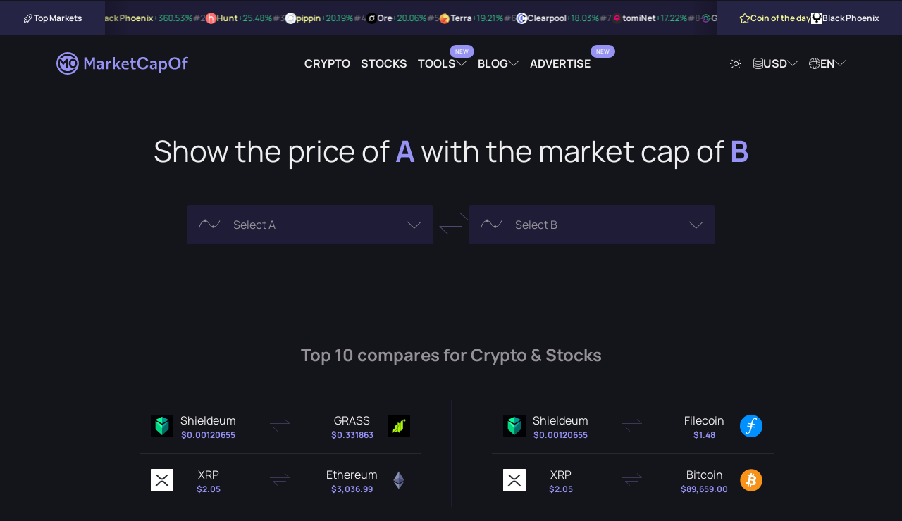

--- FILE ---
content_type: text/css
request_url: https://marketcapof.com/assets/css/style.css
body_size: 22432
content:
@font-face {
    font-family: 'Manrope';
    font-style: normal;
    font-weight: 400;
    font-display: block;
    src: url('../fonts/manrope/manrope-v13-latin-regular.eot'); /* IE9 Compat Modes */
    src: url('../fonts/manrope/manrope-v13-latin-regular.eot?#iefix') format('embedded-opentype'), /* IE6-IE8 */ url('../fonts/manrope/manrope-v13-latin-regular.woff2') format('woff2'), /* Super Modern Browsers */ url('../fonts/manrope/manrope-v13-latin-regular.woff') format('woff'), /* Modern Browsers */ url('../fonts/manrope/manrope-v13-latin-regular.ttf') format('truetype'), /* Safari, Android, iOS */ url('../fonts/manrope/manrope-v13-latin-regular.svg#Manrope') format('svg'); /* Legacy iOS */
}

@font-face {
    font-family: 'Manrope';
    font-style: normal;
    font-weight: 700;
    font-display: block;
    src: url('../fonts/manrope/manrope-v13-latin-700.eot'); /* IE9 Compat Modes */
    src: url('../fonts/manrope/manrope-v13-latin-700.eot?#iefix') format('embedded-opentype'), /* IE6-IE8 */ url('../fonts/manrope/manrope-v13-latin-700.woff2') format('woff2'), /* Super Modern Browsers */ url('../fonts/manrope/manrope-v13-latin-700.woff') format('woff'), /* Modern Browsers */ url('../fonts/manrope/manrope-v13-latin-700.ttf') format('truetype'), /* Safari, Android, iOS */ url('../fonts/manrope/manrope-v13-latin-700.svg#Manrope') format('svg'); /* Legacy iOS */
}

@font-face {
    font-family: 'icons';
    src:  url('../fonts/icons/fonts/icons.eot?kuwtpl');
    src:  url('../fonts/icons/fonts/icons.eot?kuwtpl#iefix') format('embedded-opentype'),
    url('../fonts/icons/fonts/icons.woff2?kuwtpl') format('woff2'),
    url('../fonts/icons/fonts/icons.ttf?kuwtpl') format('truetype'),
    url('../fonts/icons/fonts/icons.woff?kuwtpl') format('woff'),
    url('../fonts/icons/fonts/icons.svg?kuwtpl#icons') format('svg');
    font-weight: normal;
    font-style: normal;
    font-display: block;
}

*,
*:before,
*:after {
    -webkit-box-sizing: border-box;
    -moz-box-sizing: border-box;
    box-sizing: border-box;
}

html,
body {
    position: relative;
    width: 100%;
    max-width: 100%;
    font-size: 18px;
    line-height: 1.4;
    background: #14141B;
    color: #EEEEEE;
    font-family: 'Manrope', sans-serif;
    font-weight: 400;
    -moz-osx-font-smoothing: grayscale;
    -webkit-font-smoothing: antialiased;
    text-rendering: optimizeLegibility;
    margin: 0;
}

html {
    height: 100%;
}

body {
    min-height: 100%;
    display: flex;
    flex-direction: column;
}

a, a:link,
a:visited,
a:active {
    -webkit-transition: all 0.1s ease-out;
    -moz-transition: all 0.1s ease-out;
    -o-transition: all 0.1s ease-out;
    -ms-transition: all 0.1s ease-out;
    transition: all 0.1s ease-out;
    text-decoration: none;
    font-weight: 400;
}

a:hover {
    -webkit-transition: all 0.1s ease-in;
    -moz-transition: all 0.1s ease-in;
    -o-transition: all 0.1s ease-in;
    -ms-transition: all 0.1s ease-in;
    transition: all 0.1s ease-in;
    text-decoration: none;
}

a:active, a:focus {
    outline: 0;
    -moz-outline-style: none;
}

.m-auto {
    margin: 0 auto !important;
}

.ml-24 {
    margin-left: 24px !important;
}

.mt-40 {
    margin-top: 40px !important;
}

.switch {
    position: relative;
    display: inline-block;
}

.switch input {
    opacity: 0;
    width: 0;
    height: 0;
}

.switch .slider {
    position: relative;
    cursor: pointer;
    top: 0;
    left: 0;
    right: 0;
    bottom: 0;
    background-color: #302F4E;
    -webkit-transition: .4s;
    transition: .4s;
    border-radius: 24px;
    width: 43px;
    height: 24px;
}

.switch .slider:before {
    position: absolute;
    content: "";
    height: 24px;
    width: 24px;
    left: 0;
    bottom: 0;
    background: #949298;
    -webkit-transition: .4s;
    transition: .4s;
    border-radius: 50%;
}

.switch input:checked + .slider {
    background-color: #151524;
}

.switch input:focus + .slider {
    box-shadow: 0 0 1px #949298;
}

.switch input:checked + .slider:before {
    background: #9793F5;
    -webkit-transform: translateX(19px);
    -ms-transform: translateX(19px);
    transform: translateX(19px);
}

.blur {
    -webkit-filter: blur(2px);
    -moz-filter: blur(2px);
    -o-filter: blur(2px);
    -ms-filter: blur(2px);
    filter: blur(2px);
    pointer-events: none;
}

#wrap__loading {
    height: 2px;
    position: sticky;
    top: 0;
    left: 0;
    width: 100%;
    z-index: 9999999;
}

.loading-bar {
    width: 0;
    height: 3px;
    background-color: #cf3f50;
    animation: 1.5s firstLoading linear forwards;
    position: relative;
}

.loading-bar.done {
    animation: 0.4s endLoading linear;
}

@-webkit-keyframes firstLoading {
    0% {
        width: 0;
    }
    100% {
        width: 98%;
    }
}

@keyframes firstLoading {
    0% {
        width: 0;
    }
    100% {
        width: 98%;
    }
}

@-webkit-keyframes endLoading {
    0% {
        width: 98%;
    }
    100% {
        width: 100%;
    }
}

@keyframes endLoading {
    0% {
        width: 98%;
    }
    100% {
        width: 100%;
    }
}

.loading {
    display: flex;
    align-items: center;
    justify-content: center;
}

.dropdown-wrapper .loading {
    display: flex;
    align-items: center;
    justify-content: center;
    font-size: 32px;
    color: #9793F5;
    min-height: 200px;
}

.container {
    max-width: 1280px;
    margin-left: auto;
    margin-right: auto;
    position: relative;
    padding-right: 50px;
    padding-left: 50px;
    width: 100%;
}

.container.full-width {
    max-width: 100%;
    padding-left: 80px;
    padding-right: 80px;
    display: flex;
    align-items: center;
}

.hide-desktop {
    display: none !important;
}

.navigation {
    list-style: none;
    padding: 0;
    margin: 0;
    display: flex;
    align-items: center;
}

.navigation .nav-item {
    margin-left: 15px;
    position: relative;
    align-items: center;
    display: flex;
}

.dropdown-container {
    position: relative;
}

.dropdown-container .dropdown-wrapper {
    background: #fff;
    border-radius: 4px;
    box-shadow: 0 0 30px 0 rgba(0, 0, 0, 0.1);
    -moz-box-shadow: 0 0 30px 0 rgba(0, 0, 0, 0.1);
    -webkit-box-shadow: 0 0 30px 0 rgba(0, 0, 0, 0.1);
    -o-box-shadow: 0 0 30px 0 rgba(0, 0, 0, 0.1);
    padding: 16px;
    position: absolute;
    min-width: 260px;
    width: max-content;
    width: -moz-max-content;
    max-width: 260px;
    left: 50%;
    top: 32px;
    z-index: 99998;
    opacity: 0;
    visibility: hidden;
    transform: translateY(20px) scale(1) translateX(-50%);
    -webkit-transform: translateY(20px) scale(1) translateX(-50%);
    -moz-transform: translateY(20px) scale(1) translateX(-50%);
    -o-transform: translateY(20px) scale(1) translateX(-50%);
    -webkit-transition: all 0.1s ease-in-out;
    -moz-transition: all 0.1s ease-in-out;
    -o-transition: all 0.1s ease-in-out;
    -ms-transition: all 0.1s ease-in-out;
    transition: all 0.1s ease-in-out;
}

.dropdown-container .dropdown-wrapper.show {
    display: inline-block;
    left: 50%;
    transform: translateY(0) scale(1) translateX(-50%);
    -moz-transform: translateY(0) scale(1) translateX(-50%);
    -webkit-transform: translateY(0) scale(1) translateX(-50%);
    -o-transform: translateY(0) scale(1) translateX(-50%);
    visibility: visible;
    opacity: 1;
}

button, input, optgroup, select, textarea {
    margin: 0;
    font-family: inherit;
    font-size: inherit;
    line-height: inherit;
    outline: none;
}

textarea {
    resize: vertical;
}

button {
    box-shadow: none !important;
    -webkit-transition: all 0.2s ease-in-out;
    -moz-transition: all 0.2s ease-in-out;
    -o-transition: all 0.2s ease-in-out;
    -ms-transition: all 0.2s ease-in-out;
    transition: all 0.2s ease-in-out;
    cursor: pointer;
}

button, input {
    overflow: visible;
}

button, select {
    text-transform: none;
}

button:focus, input:focus, select:focus, input:focus, textarea:focus {
    outline: none;
}

select {
    -webkit-appearance: none;
    -moz-appearance: none;
    background: transparent;
    background-image: url("[data-uri]");
    background-repeat: no-repeat;
    background-position-x: calc(100% - 24px);
    background-position-y: 50%;
}

.input-control {
    position: relative;
    display: block;
    width: 100%;
    font-weight: 400;
    line-height: 1.4;
    background-color: #fff;
    background-clip: padding-box;
    border: 1px solid transparent;
    border-radius: 4px;
    color: inherit;
    height: auto;
    padding: 16px 24px;
    font-size: 16px;
    -webkit-appearance: none;
}

.close {
    cursor: pointer;
}

.colored {
    color: #9793F5;
}

.red {
    color: #C48484 !important;
}

.green {
    color: #38CA84 !important;
}

.d-flex {
    display: flex !important;
}

.align-center {
    align-items: center !important;
}

.underlined {
    display: inline-flex;
    position: relative;
}

.underlined:after {
    content: " ";
    position: absolute;
    bottom: 1px;
    width: 100%;
    height: 1px;
    background: #EEEEEE;
}

.toggle-text {
    cursor: pointer;
}

.mobile-navigation {
    display: none;
}

.lazy:not([src]) {
    opacity: 0;
}

.lazy {
    inset: 0
}

@media not all and (min-resolution: .001dpcm) {
    img.lazy {
        clip-path: inset(0.5px);
    }
}

.modal {
    position: fixed;
    width: 0;
    height: 0;
    top: 0;
    left: 0;
    z-index: 999994;
    background: rgba(0, 0, 0, .75);
    opacity: 0;
    -webkit-transition: opacity 0.2s ease-in-out;
    -moz-transition: opacity 0.2s ease-in-out;
    -o-transition: opacity 0.2s ease-in-out;
    -ms-transition: opacity 0.2s ease-in-out;
    transition: opacity 0.2s ease-in-out;
}

.modal.show {
    width: 100%;
    height: 100%;
    display: flex;
    opacity: 1;
}

.modal .modal-wrapper {
    top: 0;
    left: 0;
    width: 100%;
    display: none;
}

.modal.show .modal-wrapper {
    display: flex;
    margin: auto 0 auto 0;
    padding: 25px;
}

.modal .modal-wrapper .modal-content {
    min-width: 400px;
    max-width: 920px;
    padding: 80px;
    overflow: hidden;
    position: relative;
    border-radius: 4px;
    width: 100%;
    margin: auto;
    z-index: 99999999;
    background: #151524;
}

.modal .modal-wrapper .modal-content .modal-header {
    display: flex;
    align-items: center;
}

.modal .modal-wrapper .modal-content .close {
    width: 32px;
    height: 32px;
    display: flex;
    align-items: center;
    justify-content: center;
    border: 1px solid #949298;
    border-radius: 4px;
    color: #EEEEEE;
    position: absolute;
    top: 24px;
    right: 24px;
}

.modal .modal-wrapper .modal-content .close .icon {
    font-size: 16px;
}

.modal .modal-wrapper .modal-content .close:hover {
    color: #9793F5;
    border: 1px solid #9793F5;
}

.modal .modal-wrapper .modal-content.buy-modal-content .title {
    font-weight: 700;
    font-size: 48px;
    line-height: 56px;
    color: #9793F5;
    text-align: center;
    margin-bottom: 48px;
    position: relative;
    width: 100%;
}

.modal .modal-wrapper .modal-content.buy-modal-content .description {
    font-weight: 400;
    font-size: 24px;
    line-height: 32px;
    color: #EEEEEE;
    margin-bottom: 48px;
    width: 100%;
    text-align: center;
}

.modal .modal-wrapper .modal-content.buy-modal-content .recommended {
    display: flex;
    flex-wrap: wrap;
    gap: 40px;
}

.modal .modal-wrapper .modal-content.buy-modal-content .recommended .item {
    display: flex;
    flex-direction: column;
    gap: 24px;
    padding: 24px;
    border: 1px solid #949298;
    border-radius: 4px;
    flex: 1;
}

.modal .modal-wrapper .modal-content.buy-modal-content .recommended .item .logo-wrapper {
    text-align: center;
}

.modal .modal-wrapper .modal-content.buy-modal-content .recommended .item .logo-wrapper .logo {
    height: 40px;
}

.modal .modal-wrapper .modal-content.buy-modal-content .recommended .item .description {
    font-weight: 400;
    font-size: 16px;
    line-height: 24px;
    color: #EEEEEE;
    text-align: center;
    margin-bottom: 0;
}

.modal .modal-wrapper .modal-content.buy-modal-content .recommended .item .button-wrapper {
    text-align: center;
    position: relative;
    width: 100%;
    margin-top: auto;
}

.modal .modal-wrapper .modal-content.buy-modal-content .recommended .item .button {
    width: 145px;
    height: 56px;
    display: inline-flex;
    align-items: center;
    justify-content: center;
    background: #9793F5;
    border-radius: 4px;
    font-weight: 700;
    font-size: 16px;
    line-height: 24px;
    color: #EEEEEE;
}

.modal .modal-wrapper .modal-content.buy-modal-content .recommended .item .button:hover {
    background: #817af5;
    color: #fff;
}

.modal .modal-wrapper .modal-content.share-modal-content .title {
    font-weight: 700;
    font-size: 48px;
    line-height: 56px;
    color: #9793F5;
    text-align: center;
    margin-bottom: 48px;
    position: relative;
    width: 100%;
}

.modal .modal-wrapper .modal-content.share-modal-content .navigation {
    margin-bottom: 48px;
    display: flex;
    flex-direction: column;
    align-items: initial;
}

.modal .modal-wrapper .modal-content.share-modal-content .navigation .nav-item {
    display: flex;
    align-items: center;
    font-weight: 400;
    font-size: 16px;
    line-height: 24px;
    margin-bottom: 24px;
    margin-left: 0;
    gap: 8px;
}

.modal .modal-wrapper .modal-content.share-modal-content .navigation .nav-item:last-child {
    margin-bottom: 0;
}

.modal .modal-wrapper .modal-content.share-modal-content .navigation .nav-item .checkmark-wrapper {
    width: initial;
    display: flex;
    align-items: center;
}

.modal .modal-wrapper .modal-content.share-modal-content .navigation .nav-item .checkmark-wrapper input:checked ~ .details {
    color: #9793F5;
}

.modal .modal-wrapper .modal-content.share-modal-content .navigation .nav-item .details {
    color: #EEEEEE;
    margin-left: 33px;
    cursor: pointer;
}

.modal .modal-wrapper .modal-content.share-modal-content .navigation .nav-item .preview {
    display: inline-flex;
    align-items: center;
    color: #9793F5;
    gap: 4px;
    font-weight: 400;
    font-size: 16px;
    line-height: 24px;
}

.modal .modal-wrapper .modal-content.share-modal-content .navigation .nav-item .preview:hover {
    color: #EEEEEE;
}

.modal .modal-wrapper .modal-content.share-modal-content .button-wrapper {
    display: flex;
    flex-direction: column;
    gap: 24px;
}

.modal .modal-wrapper .modal-content.share-modal-content .button-wrapper .button {
    display: flex;
    align-items: center;
    justify-content: center;
    font-weight: 700;
    font-size: 16px;
    line-height: 24px;
    text-align: center;
    color: #EEEEEE;
    background: transparent;
    border-radius: 4px;
    border: 1px solid #9793F5;
    width: 100%;
    height: 72px;
    position: relative;
    top: 0;
    right: 0;
}

.modal .modal-wrapper .modal-content.share-modal-content .button-wrapper .button:hover {
    border: 1px solid #EEEEEE;
}

.modal .modal-wrapper .modal-content.share-modal-content .button-wrapper .button.colored {
    background: #9793F5;
}

.modal .modal-wrapper .modal-content.share-modal-content .button-wrapper .button.colored:hover {
    background: #EEEEEE;
    color: #151524;
}

.modal .modal-wrapper .modal-content.share-modal-content .preview-image-wrapper {
    width: 100%;
    margin-bottom: 48px;
}

.modal .modal-wrapper .modal-content.share-modal-content .preview-image-wrapper .share-image {
    width: 100%;
    height: auto;
}

.highcharts-tooltip > span {
    background: #151524;
    color: #EEEEEE;
    border: none;
    border-radius: 4px;
    box-shadow: none;
    padding: 8px;
}

.line {
    max-width: 240px;
    width: 100%;
    height: 8px;
    background: #262424;
    border-radius: 8px;
    position: relative;
    overflow: hidden;
}

.line .progress {
    content: " ";
    height: 8px;
    position: absolute;
    left: 0;
    top: 0;
    border-radius: 8px;
    background: #9793F5;
}

.line .progress.red {
    background: #C48484 !important;
}

.line .progress.green {
    background: #38CA84 !important;
}

.line .progress.primary {
    background: #9793F5 !important;
}

[contenteditable=true]:empty:before {
    content: attr(data-placeholder);
    pointer-events: none;
    display: block; /* For Firefox */
    color: #949298;
}

.table-responsive {
    position: relative;
    width: 100%;
    max-width: 100%;
    overflow-x: auto;
}

.table {
    border-collapse: collapse;
    width: 100%;
}

.table th {
    font-weight: 400;
    font-size: 16px;
    line-height: 24px;
    color: #949298;
    text-align: left;
    padding-bottom: 24px;
    border-bottom: 1px solid #282832;
}

.table tbody tr td {
    padding: 24px 5px;
    border-bottom: 1px solid #282832;
    font-size: 16px;
}
.ranking-table .favicon-wrapper{
    width: 40px;
    height: 40px;
    background: transparent;
    display: flex;
    align-items: center;
    justify-content: center;
    border-radius: 4px;
}

.ranking-table .details{
    display: flex;
    flex-direction: column;
    flex:1
}

.ranking-table .favicon-wrapper a{
    display: flex;
}

.ranking-table .table th {
    padding-left: 12px;
    padding-right: 12px;
}

.ranking-table .table tbody tr td {
    padding: 24px 12px;
}

.ranking-table .table tbody tr:last-child td {
    border-bottom: none;
}

.checkmark-wrapper {
    position: relative;
    width: 25px;
    height: 25px;
}

.checkmark-wrapper input {
    position: absolute;
    opacity: 0;
    cursor: pointer;
    height: 0;
    width: 0;
}

.checkmark-wrapper .checkmark {
    position: absolute;
    top: 0;
    left: 0;
    height: 25px;
    width: 25px;
    cursor: pointer;
    -webkit-transition: all 0.2s ease-in-out;
    -moz-transition: all 0.2s ease-in-out;
    -o-transition: all 0.2s ease-in-out;
    -ms-transition: all 0.2s ease-in-out;
    transition: all 0.2s ease-in-out;
}

.checkmark-wrapper input ~ .checkmark {
    border: 1px solid #949298;
    border-radius: 4px;
}

.checkmark-wrapper input:checked ~ .checkmark {
    border: 1px solid #949298;
    padding: 3px;
}

.checkmark-wrapper input:checked ~ .checkmark:after {
    display: block;

}

.checkmark-wrapper .checkmark:after {
    content: "";
    position: absolute;
    width: 13px;
    height: 13px;
    top: 5px;
    left: 5px;
    border-radius: 2px;
    background: transparent;
    -webkit-transition: all 0.2s ease-in-out;
    -moz-transition: all 0.2s ease-in-out;
    -o-transition: all 0.2s ease-in-out;
    -ms-transition: all 0.2s ease-in-out;
    transition: all 0.2s ease-in-out;
}

.checkmark-wrapper input:checked ~ .checkmark:after {
    width: 13px;
    height: 13px;
    top: 5px;
    left: 5px;
    border-radius: 2px;
    background: #9793F5;
}

.checkmark-wrapper .checkmark:hover:after {
    background: #949298;
}

.contact-wrapper .checkmark-wrapper .details {
    margin-left: 35px;
    cursor: pointer;
    color: #949298;
}

.contact-wrapper .checkmark-wrapper .details a {
    color: #9793F5;
}

.contact-wrapper .checkmark-wrapper .details a:hover {
    color: #EEEEEE;
}

.tab_wrapper {
    display: none;
}

.tab_wrapper.active {
    display: block;
}

.manual-form {
    display: none;
}

.manual-form.visible {
    display: block;
}

.tooltip {
    position: relative;
}

.tooltip .icon {
    cursor: pointer;
}

.tooltip .content {
    visibility: hidden;
    opacity: 0;
    position: absolute;
    top: 0;
    width: 300px;
    font-weight: 400;
    font-size: 12px;
    line-height: 18px;
    color: #EEEEEE;
    padding: 16px;
    right: 100%;
    margin-right: 8px;
    background: #1E1C36;
    box-shadow: 0 4px 124px rgba(34, 34, 34, 0.25);
    border-radius: 4px;
    z-index: 999999;
    -webkit-transition: all 0.2s ease-in-out;
    -moz-transition: all 0.2s ease-in-out;
    -o-transition: all 0.2s ease-in-out;
    -ms-transition: all 0.2s ease-in-out;
    transition: all 0.2s ease-in-out;
}

.tooltip:hover .content {
    opacity: 1;
    visibility: visible;
}

header.header-wrapper {
    display: flex;
    flex-direction: row;
    align-items: center;
    height: 80px;
    width: 100%;
}

header.header-wrapper .logo-wrapper .logo {
    width: 190px;
    height: 32px;
    background: url("../images/logo.svg") no-repeat;
}

header.header-wrapper .navigation-wrapper {
    margin-left: auto;
    margin-right: auto;
}

header.header-wrapper .navigation {
    gap: 24px;
}

header.header-wrapper .navigation .nav-link {
    color: #EEEEEE;
    font-weight: 700;
    font-size: 16px;
    line-height: 24px;
    text-transform: uppercase;
    display: flex;
    align-items: center;
    position: relative;
    gap: 8px;
}

header.header-wrapper .navigation .nav-link:hover {
    color: #9793F5;
}

header.header-wrapper .navigation .nav-link.has-label:after,
header.header-wrapper .navigation .nav-link.dropdown.has-label-dropdown:before {
    content: attr(data-label);
    margin-top: -34px;
    padding: 4px 8px;
    font-weight: 700;
    font-size: 8px;
    line-height: 10px;
    height: 18px;
    display: flex;
    align-items: center;
    justify-content: center;
    color: #EEEEEE;
    text-transform: uppercase;
    background: #9793F5;
    border-radius: 32px;
}

header.header-wrapper .navigation .nav-link.dropdown.has-label-dropdown:before {
    position: absolute;
    top:20px;
    right: -10px;
}

header.header-wrapper .navigation .nav-link.dropdown:after {
    font-family: 'icons' !important;
    speak: never;
    font-style: normal;
    font-weight: normal;
    font-variant: normal;
    text-transform: none;
    line-height: 1;
    -webkit-font-smoothing: antialiased;
    -moz-osx-font-smoothing: grayscale;
    content: "\e901";
    font-size: 8px;
}

header.header-wrapper .navigation .dropdown-wrapper {
    top: 44px;
    background: #1E1C36;
    left: initial;
    right: 0;
    -webkit-transform: translateY(20px) scale(1) translateX(0);
    -moz-transform: translateY(20px) scale(1) translateX(0);
    -o-transform: translateY(20px) scale(1) translateX(0);
}

header.header-wrapper .navigation .dropdown-wrapper.show {
    transform: translateY(0) scale(1) translateX(0);
    -moz-transform: translateY(0) scale(1) translateX(0);
    -webkit-transform: translateY(0) scale(1) translateX(0);
    -o-transform: translateY(0) scale(1) translateX(0);
}

header.header-wrapper .navigation .dropdown-wrapper .search-input-wrapper {
    position: relative;
}

header.header-wrapper .navigation .dropdown-wrapper .search-input-wrapper .input-control {
    background: transparent;
    color: #EEEEEE;
    border-bottom: 1px solid #949298;
    border-radius: 0;
    height: 46px;
    padding: 0 24px 0 0;
    line-height: 1;
    font-size: 15px;
}

header.header-wrapper .navigation .dropdown-wrapper .search-input-wrapper .input-control::placeholder {
    color: #949298;
    opacity: 1;
    -webkit-transition: all 0.2s ease-in-out;
    -moz-transition: all 0.2s ease-in-out;
    -o-transition: all 0.2s ease-in-out;
    -ms-transition: all 0.2s ease-in-out;
    transition: all 0.2s ease-in-out;
}

header.header-wrapper .navigation .dropdown-wrapper .search-input-wrapper .input-control:-ms-input-placeholder {
    color: #949298;
    -webkit-transition: all 0.2s ease-in-out;
    -moz-transition: all 0.2s ease-in-out;
    -o-transition: all 0.2s ease-in-out;
    -ms-transition: all 0.2s ease-in-out;
    transition: all 0.2s ease-in-out;
}

header.header-wrapper .navigation .dropdown-wrapper .search-input-wrapper .input-control::-ms-input-placeholder {
    color: #949298;
    -webkit-transition: all 0.2s ease-in-out;
    -moz-transition: all 0.2s ease-in-out;
    -o-transition: all 0.2s ease-in-out;
    -ms-transition: all 0.2s ease-in-out;
    transition: all 0.2s ease-in-out;
}

header.header-wrapper .navigation .dropdown-wrapper .search-input-wrapper .icon-search {
    font-size: 16px;
    color: #949298;
    position: absolute;
    right: 0;
    top: 0;
    height: 46px;
    display: flex;
    align-items: center;
}

header.header-wrapper .navigation .dropdown-wrapper .results {
    margin-top: 16px;
    display: flex;
    flex-direction: column;
    gap: 16px;
    max-height: 224px;
    overflow-x: auto;
    margin-right: -7px;
    padding-right: 7px;
}

/* width */
header.header-wrapper .navigation .dropdown-wrapper .results::-webkit-scrollbar {
    width: 2px;
}

/* Track */
header.header-wrapper .navigation .dropdown-wrapper .results::-webkit-scrollbar-track {
    background: transparent;
}

/* Handle */
header.header-wrapper .navigation .dropdown-wrapper .results::-webkit-scrollbar-thumb {
    background: #949298;
}

/* Handle on hover */
header.header-wrapper .navigation .dropdown-wrapper .results::-webkit-scrollbar-thumb:hover {
    background: #949298;
}

header.header-wrapper .navigation .dropdown-wrapper .results .item {
    color: #EEEEEE;
    display: flex;
    align-items: center;
    height: 24px;
    font-size:15px;
}

header.header-wrapper .navigation .dropdown-wrapper .results .item:hover {
    color: #9793F5;
}

header.header-wrapper .navigation .dropdown-wrapper .results .item .value {
    margin-left: auto;
    display: flex;
    align-items: center;
    gap: 8px;
    font-size: 14px;
    font-weight: 600;
}

header.header-wrapper .navigation .dropdown-wrapper .results .item.language_selection .value {
    min-width: 55px;
}

header.header-wrapper .navigation .nav-item .nav-link.menu-icon {
    display: flex;
    flex-direction: column;
    position: relative;
    height: 20px;
    width: 25px;
}

header.header-wrapper .navigation .nav-item .nav-link.menu-icon .icon {
    -webkit-transition: transform 0.1s ease-in-out;
    -moz-transition: transform 0.1s ease-in-out;
    -o-transition: transform 0.1s ease-in-out;
    -ms-transition: transform 0.1s ease-in-out;
    transition: transform 0.1s ease-in-out;
    position: absolute;
}

header.header-wrapper .navigation .nav-item .nav-link.menu-icon .top-line {
    top: -3px;
}

header.header-wrapper .navigation .nav-item .nav-link.menu-icon .bottom-line {
    bottom: -3px;
}

header.header-wrapper .navigation .nav-item .nav-link.menu-icon.show .top-line {
    transform: rotate(45deg);
    -webkit-transform: rotate(45deg);
    -moz-transform: rotate(45deg);
    -o-transform: rotate(45deg);
    -ms-transform: rotate(45deg);
    top: 2px;
}

header.header-wrapper .navigation .nav-item .nav-link.menu-icon.show .bottom-line {
    transform: rotate(-45deg);
    -webkit-transform: rotate(-45deg);
    -moz-transform: rotate(-45deg);
    -o-transform: rotate(-45deg);
    -ms-transform: rotate(-45deg);
    bottom: 2px;
}

header.header-wrapper .navigation.mobile-navigation {
    margin-left: auto;
}

.comparison-form-wrapper {
    display: flex;
    align-items: center;
    gap: 40px;
    justify-content: center;
    margin-bottom: 72px;
    position: relative;
    flex-wrap: wrap;
}

.comparison-form-wrapper .comparison-input {
    position: relative;
}

.comparison-form-wrapper .selection.hidden {
    display: none !important;
}

.comparison-form-wrapper .comparison-input .icon-pre {
    position: absolute;
    z-index: 1;
    color: #949298;
    font-size: 14px;
    margin-left: 17px;
    top: 20px;
    left: 0;
}

.comparison-form-wrapper .comparison-input.date-input .icon-pre {
    font-size: 24px;
    top: 17px;
    left: 3px;
}

.comparison-form-wrapper .comparison-input .icon-after {
    position: absolute;
    z-index: 1;
    color: #949298;
    font-size: 10px;
    right: 17px;
    top: 24px;
    transform: none;
    -webkit-transform: none;
    -moz-transform: none;
    -o-transform: none;
    -webkit-transition: all 0.2s ease-in-out;
    -moz-transition: all 0.2s ease-in-out;
    -o-transition: all 0.2s ease-in-out;
    -ms-transition: all 0.2s ease-in-out;
    transition: all 0.2s ease-in-out;
}

.comparison-form-wrapper .comparison-input .search-input.show + .icon-after {
    transform: rotate(-180deg);
    -webkit-transform: rotate(-180deg);
    -moz-transform: rotate(-180deg);
    -o-transform: rotate(-180deg);
    top: 22px;
    cursor: pointer;
}

.comparison-form-wrapper .selected {
    width: 350px;
    height: 56px;
    background: #1E1C36;
    border-radius: 4px;
    outline: none;
    display: flex;
    align-items: center;
    gap: 8px;
}

.single-ticker-wrapper .comparison-form-wrapper .selected {
    width: 100%;
}

.comparison-form-wrapper .selected .inner {
    padding: 16px 55px 16px 65px;
    display: flex;
    align-items: center;
    gap: 8px;
    width: 100%;
    height: 100%;
}

.comparison-form-wrapper .selected .icon-wrapper .icon {
    width: 24px;
}

.comparison-form-wrapper .selected .ticker-wrapper {
    display: flex;
    align-items: center;
    gap: 8px;
    font-weight: 400;
    font-size: 16px;
    line-height: 24px;
}

.comparison-form-wrapper .selected .ticker-wrapper .ticker {
    text-transform: uppercase;
}

.comparison-form-wrapper .selected .ticker-wrapper .price {
    font-weight: 700;
    font-size: 16px;
    line-height: 24px;
}

.comparison-form-wrapper .selected .close .icon-after {
    font-size: 16px;
    top: 20px;
    -webkit-transition: all 0.2s ease-in-out;
    -moz-transition: all 0.2s ease-in-out;
    -o-transition: all 0.2s ease-in-out;
    -ms-transition: all 0.2s ease-in-out;
    transition: all 0.2s ease-in-out;
}


.comparison-form-wrapper .selected .inner .close .icon-after{
    color:#56525F;
}

.comparison-form-wrapper .selected .inner:hover .close .icon-after {
    color: #eeeeee;
    transform: scale(1.2);
}

.comparison-form-wrapper .search-input {
    width: 350px;
    height: 56px;
    padding: 16px 55px 16px 65px;
    background: #1E1C36;
    border-radius: 4px;
    outline: none;
}

.comparison-form-wrapper .search-input::placeholder {
    color: #949298;
    opacity: 1;
    -webkit-transition: all 0.2s ease-in-out;
    -moz-transition: all 0.2s ease-in-out;
    -o-transition: all 0.2s ease-in-out;
    -ms-transition: all 0.2s ease-in-out;
    transition: all 0.2s ease-in-out;
}

.comparison-form-wrapper .search-input:-ms-input-placeholder {
    color: #949298;
    -webkit-transition: all 0.2s ease-in-out;
    -moz-transition: all 0.2s ease-in-out;
    -o-transition: all 0.2s ease-in-out;
    -ms-transition: all 0.2s ease-in-out;
    transition: all 0.2s ease-in-out;
}

.comparison-form-wrapper .search-input::-ms-input-placeholder {
    color: #949298;
    -webkit-transition: all 0.2s ease-in-out;
    -moz-transition: all 0.2s ease-in-out;
    -o-transition: all 0.2s ease-in-out;
    -ms-transition: all 0.2s ease-in-out;
    transition: all 0.2s ease-in-out;
}

.comparison-form-wrapper .comparison-icon .icon {
    font-size: 56px;
    color: #4A4971;
}

.comparison-form-wrapper .comparison-icon .icon.swap {
    cursor: pointer;
    -webkit-transition: all 0.2s ease-in-out;
    -moz-transition: all 0.2s ease-in-out;
    -o-transition: all 0.2s ease-in-out;
    -ms-transition: all 0.2s ease-in-out;
    transition: all 0.2s ease-in-out;
}

.comparison-form-wrapper .comparison-icon .icon.swap:hover {
    color: #9793F5;
}

.comparison-form-wrapper .dropdown-wrapper {
    width: 100%;
    max-width: 100%;
    top: initial;
    margin-top: -5px;
    background: #1E1C36;
    box-shadow: none;
    -moz-box-shadow: none;
    -webkit-box-shadow: none;
    -o-box-shadow: none;
    transform: translateY(-20px) scale(1) translateX(-50%);
    -webkit-transform: translateY(-20px) scale(1) translateX(-50%);
    -moz-transform: translateY(-20px) scale(1) translateX(-50%);
    -o-transform: translateY(-20px) scale(1) translateX(-50%);
}

.comparison-form-wrapper .dropdown-wrapper.show {
    transform: translateY(0) scale(1) translateX(-50%);
    -moz-transform: translateY(0) scale(1) translateX(-50%);
    -webkit-transform: translateY(0) scale(1) translateX(-50%);
    -o-transform: translateY(0) scale(1) translateX(-50%);
}

.comparison-form-wrapper .dropdown-wrapper .navigation-wrapper {
    margin-bottom: 24px;
}

.comparison-form-wrapper .dropdown-wrapper .navigation-wrapper .navigation .nav-item {
    margin-left: 0;
}

.comparison-form-wrapper .dropdown-wrapper .navigation-wrapper .navigation .nav-item .nav-link {
    font-weight: 700;
    font-size: 16px;
    line-height: 24px;
    text-transform: uppercase;
    color: #949298;
}

.comparison-form-wrapper .dropdown-wrapper .navigation-wrapper .navigation .nav-item .nav-link:hover {
    color: #9793F5;
}

.comparison-form-wrapper .dropdown-wrapper .navigation-wrapper .navigation .nav-item .nav-link.active {
    color: #9793F5;
}

.comparison-form-wrapper .dropdown-wrapper .native-wrapper {
    display: flex;
    align-items: center;
    gap: 8px;
    margin-bottom: 18px;
}

.comparison-form-wrapper .dropdown-wrapper .native-wrapper .disclaimer {
    width: 24px;
    height: 24px;
    border: 1px solid #9793F5;
    border-radius: 4px;
    display: flex;
    justify-content: center;
    align-items: center;
    font-size: 12px;
    line-height: 12px;
    font-weight: 700;
    text-transform: uppercase;
    color: #9793F5;
}

.comparison-form-wrapper .dropdown-wrapper .native-wrapper .native-title-wrapper {
    display: flex;
    align-items: center;
    gap: 8px;
    font-weight: 700;
    font-size: 16px;
    line-height: 24px;
    color: #EEEEEE;
}

.comparison-form-wrapper .dropdown-wrapper .native-wrapper .native-title-wrapper .favicon-wrapper {
    line-height: 1;
}

.comparison-form-wrapper .dropdown-wrapper .native-wrapper .native-title-wrapper .favicon {
    width: 20px;
    height: 20px;
}

.comparison-form-wrapper .dropdown-wrapper .native-wrapper .cta-wrapper {
    margin-left: auto;
    font-weight: 700;
    font-size: 16px;
    line-height: 24px;
    color: #9793F5;
    text-transform: uppercase;
}

.comparison-form-wrapper .dropdown-wrapper .tab_wrapper {
    margin: 0 -16px;
}

.comparison-form-wrapper .dropdown-wrapper .form-wrapper {
    padding: 0 16px;
}

.comparison-form-wrapper .dropdown-wrapper .results {
    max-height: 300px;
    height: 100%;
    overflow-x: auto;
    /*margin-right: -7px;*/
    /*padding-right: 7px;*/
    /* margin: 0 -23px 0 -16px; */
}

.comparison-form-wrapper .dropdown-wrapper .results::-webkit-scrollbar {
    width: 2px;
}

.comparison-form-wrapper .dropdown-wrapper .results::-webkit-scrollbar-track {
    background: transparent;
}

.comparison-form-wrapper .dropdown-wrapper .results::-webkit-scrollbar-thumb {
    background: #949298;
}

.comparison-form-wrapper .dropdown-wrapper .results::-webkit-scrollbar-thumb:hover {
    background: #949298;
}

.comparison-form-wrapper .dropdown-wrapper .results .item {
    display: flex;
    align-items: center;
    gap: 8px;
    padding: 16px 16px;
    border-bottom: 1px solid hsla(0, 0%, 57.3%, .233);
}

.comparison-form-wrapper .dropdown-wrapper .results .item:first-child {
    border-top: 1px solid hsla(0, 0%, 57.3%, .233);
}

.comparison-form-wrapper .dropdown-wrapper .results .item:hover {
    background: #0D0C21;
}

.comparison-form-wrapper .dropdown-wrapper .results .item.empty:hover {
    background: transparent;
}

.comparison-form-wrapper .dropdown-wrapper .results .item .favicon-wrapper {
    line-height: 1;
}

.comparison-form-wrapper .dropdown-wrapper .results .item .favicon-wrapper .favicon {
    width: 24px;
}

.comparison-form-wrapper .dropdown-wrapper .results .item .title {
    font-weight: 400;
    font-size: 16px;
    line-height: 24px;
    color: #EEEEEE;
    max-width: 150px;
    width: 150px;
    overflow: hidden;
    position: relative;
    text-overflow: ellipsis;
    white-space: nowrap;
    -webkit-transition: all 0.2s ease-in-out;
    -moz-transition: all 0.2s ease-in-out;
    -o-transition: all 0.2s ease-in-out;
    -ms-transition: all 0.2s ease-in-out;
    transition: all 0.2s ease-in-out;
}

.comparison-form-wrapper .dropdown-wrapper .results .item:hover .title {
    color: #9793F5;
}

.comparison-form-wrapper .dropdown-wrapper .results .item .details {
    font-weight: 700;
    font-size: 16px;
    line-height: 24px;
    text-transform: uppercase;
    margin-left: auto;
    color: #EEEEEE;
    -webkit-transition: all 0.2s ease-in-out;
    -moz-transition: all 0.2s ease-in-out;
    -o-transition: all 0.2s ease-in-out;
    -ms-transition: all 0.2s ease-in-out;
    transition: all 0.2s ease-in-out;
}

.comparison-form-wrapper .dropdown-wrapper .results .item:hover .details {
    color: #9793F5;
}

.comparison-form-wrapper .dropdown-wrapper .multiple-selection-toggle {
    display: flex;
    align-items: center;
    margin-bottom: 18px;
}

.comparison-form-wrapper .dropdown-wrapper .multiple-selection-toggle.hidden {
    display: none;
}

.comparison-form-wrapper .dropdown-wrapper .multiple-selection-toggle .switch {
    display: flex;
    align-items: center;
    margin-left: auto;
    width: 100%;
}

.comparison-form-wrapper .dropdown-wrapper .multiple-selection-toggle .title {
    font-weight: 400;
    font-size: 16px;
    line-height: 24px;
    color: #949298;
    order: 1;
    -webkit-transition: all 0.2s ease-in-out;
    -moz-transition: all 0.2s ease-in-out;
    -o-transition: all 0.2s ease-in-out;
    -ms-transition: all 0.2s ease-in-out;
    transition: all 0.2s ease-in-out;
    cursor: pointer;
}

.comparison-form-wrapper .dropdown-wrapper .multiple-selection-toggle .switch .slider {
    order: 2;
    margin-left: auto;
}

.comparison-form-wrapper .dropdown-wrapper .multiple-selection-toggle .switch input:checked ~ .title {
    color: #9793F5;
}

.comparison-form-wrapper .dropdown-wrapper .input-wrapper {
    margin-bottom: 16px;
}

.comparison-form-wrapper .dropdown-wrapper .label-control {
    margin-bottom: 8px;
    font-weight: 700;
    font-size: 16px;
    line-height: 24px;
    color: #EEEEEE;
    display: inline-block;
}

.comparison-form-wrapper .dropdown-wrapper .input-control {
    border: 1px solid #949298;
    border-radius: 4px;
    padding: 16px 8px;
    background: transparent;
    font-weight: 700;
    font-size: 16px;
    line-height: 24px;
}

.comparison-form-wrapper .dropdown-wrapper .input-wrapper:last-child {
    margin-bottom: 0;
    padding: 0 16px;

}

.comparison-form-wrapper .dropdown-wrapper .input-control::placeholder {
    color: #949298;
    font-weight: 700;
    opacity: 1;
    -webkit-transition: all 0.2s ease-in-out;
    -moz-transition: all 0.2s ease-in-out;
    -o-transition: all 0.2s ease-in-out;
    -ms-transition: all 0.2s ease-in-out;
    transition: all 0.2s ease-in-out;
}

.comparison-form-wrapper .dropdown-wrapper .input-control:-ms-input-placeholder {
    color: #949298;
    font-weight: 700;
    -webkit-transition: all 0.2s ease-in-out;
    -moz-transition: all 0.2s ease-in-out;
    -o-transition: all 0.2s ease-in-out;
    -ms-transition: all 0.2s ease-in-out;
    transition: all 0.2s ease-in-out;
}

.comparison-form-wrapper .dropdown-wrapper .input-control::-ms-input-placeholder {
    color: #949298;
    font-weight: 700;
    -webkit-transition: all 0.2s ease-in-out;
    -moz-transition: all 0.2s ease-in-out;
    -o-transition: all 0.2s ease-in-out;
    -ms-transition: all 0.2s ease-in-out;
    transition: all 0.2s ease-in-out;
}

.comparison-form-wrapper .dropdown-wrapper .input-wrapper .button {
    display: flex;
    flex-direction: row;
    justify-content: center;
    align-items: center;
    padding: 16px 8px;
    gap: 8px;
    width: 100%;
    background: #9793F5;
    border-radius: 4px;
    font-weight: 700;
    font-size: 16px;
    line-height: 24px;
    color: #1E1C36;
    border: none;
    cursor: pointer;
}

.comparison-form-wrapper .results .multiple-checkmark {
    display: none;
    margin-left: 5px;
}

.comparison-form-wrapper .results.multiple-selection-active .multiple-checkmark {
    display: block;
}

.comparison-form-wrapper .multiple-selection-button {
    display: none;
    margin-top: 16px;
}

.comparison-form-wrapper .multiple-selection-button.active {
    display: block;
}

.comparison-form-wrapper .navigation-button-wrapper,
.comparison-result-wrapper .navigation-button-wrapper {
    position: absolute;
    top: 0;
    right: -250px;
    z-index: 1;
}

.comparison-form-wrapper .navigation-button-wrapper .navigation,
.comparison-result-wrapper .navigation-button-wrapper .navigation {
    display: flex;
    flex-direction: column;
    gap: 16px;
    list-style: none;
    padding: 0;
    margin: 0;
}

.comparison-form-wrapper .navigation-button-wrapper .navigation .nav-item,
.comparison-result-wrapper .navigation-button-wrapper .navigation .nav-item {
    padding: 0;
    margin: 0;
}

.comparison-form-wrapper .navigation-button-wrapper .navigation .nav-item .nav-link,
.comparison-result-wrapper .navigation-button-wrapper .navigation .nav-item .nav-link {
    display: flex;
    flex-direction: row;
    justify-content: center;
    align-items: center;
    padding: 16px;
    gap: 8px;
    border: 1px solid #949298;
    border-radius: 4px;
    width: 100%;
    color: #949298;
    font-weight: 400;
    font-size: 16px;
    line-height: 24px;
    height: 56px;
    min-width: 140px;
}

.comparison-form-wrapper .navigation-button-wrapper .navigation .nav-item .nav-link:hover,
.comparison-result-wrapper .navigation-button-wrapper .navigation .nav-item .nav-link:hover {
    color: #FFF;
    border: 1px solid #FFF;
}

.comparison-form-wrapper .navigation-button-wrapper .navigation .nav-item .nav-link.colored,
.comparison-result-wrapper .navigation-button-wrapper .navigation .nav-item .nav-link.colored {
    border: none;
    background: #9793F5;
    color: #14141B;
    font-weight: 700;
}

.comparison-form-wrapper .navigation-button-wrapper .navigation .nav-item .nav-link.colored:hover,
.comparison-result-wrapper .navigation-button-wrapper .navigation .nav-item .nav-link.colored:hover {
    border: none;
    background: #ffffff;
    color: #14141B;
    font-weight: 700;
}

.comparison-result-wrapper {
    max-width: 550px;
    width: 100%;
    margin: 0 auto;
    position: relative;
}

.comparison-result-wrapper .sponsored-action {
    display: flex;
    align-items: center;
    justify-content: center;
    margin-bottom: 50px;
}

.comparison-result-wrapper .sponsored-action .button {
    display: inline-flex;
    align-items: center;
    justify-content: center;
    gap: 8px;
    padding: 0 20px;
    height: 40px;
    border: none;
    font-weight: 600;
    background: #9793F5;
    color: #14141B;
    border-radius: 72px;
    font-size: 16px;
    line-height: 18px;
    -webkit-transition: all 0.2s ease-in-out;
    -moz-transition: all 0.2s ease-in-out;
    -o-transition: all 0.2s ease-in-out;
    -ms-transition: all 0.2s ease-in-out;
    transition: all 0.2s ease-in-out;
}

.comparison-result-wrapper .sponsored-action .button:hover {
    color: #14141B;
    background: #ffffff;
    border: none;
}

.comparison-result-wrapper .sponsored-action .button .icon {
    font-size: 10px;
    margin-left: 5px;
}

.comparison-result-wrapper .toggle-navigation {
    display: flex;
    justify-content: center;
    margin-bottom: 40px;
}

.comparison-result-wrapper .toggle-navigation .navigation {
    display: inline-flex;
    padding: 7px;
    border-radius: 4px;
    border: 1px solid #949298;
    gap: 7px;
}

.comparison-result-wrapper .toggle-navigation .navigation .nav-item {
    margin: 0;
}

.comparison-result-wrapper .toggle-navigation .navigation .nav-link {
    font-weight: 400;
    font-size: 16px;
    line-height: 24px;
    text-align: center;
    letter-spacing: 0.16em;
    text-transform: uppercase;
    color: #EEEEEE;
    padding: 7px 14px;
    border-radius: 4px;
}

.comparison-result-wrapper .toggle-navigation .navigation .nav-link:hover {
    background: #1E1C36;
    color: #eeeeee;
}

.comparison-result-wrapper .toggle-navigation .navigation .nav-link.active {
    background: #ffffff;
    color: #14141B;
}

.comparison-result-wrapper .section-title-wrapper {
    margin-bottom: 24px;
}

section.comparison-wrapper .comparison-result-wrapper .section-title-wrapper .title,
.comparison-result-wrapper .section-title-wrapper .title {
    font-weight: 400;
    font-size: 24px;
    line-height: 32px;
    text-align: center;
    letter-spacing: 0.16em;
    text-transform: uppercase;
    color: #EEEEEE;
}

section.comparison-wrapper .comparison-result-wrapper .section-title-wrapper .title a:hover,
.comparison-result-wrapper .section-title-wrapper .title a:hover {
    color: #eeeeee;
}

.comparison-result-wrapper .price-wrapper {
    display: flex;
    justify-content: center;
    align-items: center;
    margin-bottom: 24px;
}

.comparison-result-wrapper .price-wrapper .icon-wrapper {
    margin-right: 8px;
}

.comparison-result-wrapper .price-wrapper .icon-wrapper .icon {
    width: 32px;
}

.comparison-result-wrapper .price-wrapper .price {
    font-weight: 700;
    font-size: 32px;
    line-height: 40px;
    color: #EEEEEE;
}

.comparison-result-wrapper .price-wrapper .percentage {
    font-weight: 700;
    font-size: 32px;
    line-height: 40px;
    color: #EEEEEE;
    margin-left: 8px;
}

.comparison-result-wrapper .input-wrapper {
    display: flex;
    align-items: center;
    position: relative;
    margin-bottom: 24px;
}

.comparison-result-wrapper .input-wrapper .input-control {
    border: 1px solid #1E1C36;
    border-radius: 4px;
    background: transparent;
    width: 100%;
    padding-right: 104px;
}

.comparison-result-wrapper .input-wrapper .input-control::placeholder {
    color: #949298;
    opacity: 1;
    -webkit-transition: all 0.2s ease-in-out;
    -moz-transition: all 0.2s ease-in-out;
    -o-transition: all 0.2s ease-in-out;
    -ms-transition: all 0.2s ease-in-out;
    transition: all 0.2s ease-in-out;
}

.comparison-result-wrapper .input-wrapper .input-control:-ms-input-placeholder {
    color: #949298;
    -webkit-transition: all 0.2s ease-in-out;
    -moz-transition: all 0.2s ease-in-out;
    -o-transition: all 0.2s ease-in-out;
    -ms-transition: all 0.2s ease-in-out;
    transition: all 0.2s ease-in-out;
}

.comparison-result-wrapper .input-wrapper .input-control::-ms-input-placeholder {
    color: #949298;
    -webkit-transition: all 0.2s ease-in-out;
    -moz-transition: all 0.2s ease-in-out;
    -o-transition: all 0.2s ease-in-out;
    -ms-transition: all 0.2s ease-in-out;
    transition: all 0.2s ease-in-out;
}

.comparison-result-wrapper .input-wrapper .label-information {
    position: absolute;
    right: 0;
    top: 0;
    width: 80px;
    display: flex;
    justify-content: center;
    align-items: center;
    height: 100%;
    background: #1E1C36;
    border-radius: 0 4px 4px 0;
    font-weight: 700;
    font-size: 16px;
    line-height: 24px;
    color: #EEEEEE;
}

.comparison-result-wrapper .difference-wrapper {
    margin-bottom: 24px;
}

.comparison-result-wrapper .difference-wrapper .section-title-wrapper {
    margin-bottom: 24px;
    text-align: center;
}

.comparison-result-wrapper .difference-wrapper .section-title-wrapper .title {
    font-weight: 700;
    font-size: 32px;
    line-height: 40px;
}

.comparison-result-wrapper .difference-wrapper .chart-line-wrapper {
    display: flex;
    flex-direction: column;
    gap: 8px;
}

.comparison-result-wrapper .difference-wrapper .chart-line-wrapper .item {
    display: flex;
    align-items: center;
    gap: 8px;
    justify-content: space-around;
}

.comparison-result-wrapper .difference-wrapper .chart-line-wrapper .item .icon-wrapper .icon {
    width: 24px;
}

.comparison-result-wrapper .difference-wrapper .chart-line-wrapper .item .value {
    font-weight: 400;
    font-size: 16px;
    line-height: 24px;
    min-width: 145px;
}

.comparison-result-wrapper .data-provider-wrapper {
    display: flex;
    align-items: center;
    justify-content: center;
    font-weight: 400;
    font-size: 12px;
    line-height: 18px;
    text-align: center;
    color: #777777;
}

.comparison-result-wrapper .data-provider-wrapper .icon {
    margin: 0 4px;
    width: 24px;
    mix-blend-mode: normal;
    -webkit-filter: grayscale(100%);
    filter: grayscale(100%);
}

.comparison-result-wrapper.multiple-results {
    max-width: 800px;
}

.comparison-result-wrapper.multiple-results .table tbody tr td .icon-chart {
    font-size: 14px;
    color: #949298;
    margin-right: 16px;
}

.comparison-result-wrapper.multiple-results .table tbody tr td .favicon-wrapper {
    line-height: 1;
}

.comparison-result-wrapper.multiple-results .table tbody tr td .favicon {
    width: 24px;
    margin-right: 8px;
}

.comparison-result-wrapper.multiple-results .table tbody tr td .ticker a {
    color: #EEEEEE;
}

.comparison-result-wrapper.multiple-results .table tbody tr td .ticker a:hover {
    color: #9793F5;
}

.comparison-result-wrapper.multiple-results .table tbody tr td .icon-long-arrow {
    color: #949298;
    font-size: 12px;
}

.comparison-result-wrapper.multiple-results .table tbody tr td .remove {
    font-size: 16px;
    color: #949298;
}

.comparison-result-wrapper.multiple-results .table tbody tr td .remove:hover {
    color: #9793F5;
}

.comparison-result-wrapper.multiple-results .actions {
    display: flex;
    padding: 48px 0;
}

.comparison-result-wrapper.multiple-results .actions .navigation {
    margin: 0 auto;
    display: inline-flex;
    align-items: center;
    gap: 24px;
}

.comparison-result-wrapper.multiple-results .actions .navigation .nav-link {
    width: 122px;
    height: 52px;
    border: 1px solid #949298;
    border-radius: 4px;
    font-weight: 700;
    font-size: 16px;
    line-height: 20px;
    color: #949298;
    justify-content: center;
    align-items: center;
    display: flex;
}

.comparison-result-wrapper.multiple-results .actions .navigation .nav-link.colored {
    border: 1px solid #9793F5;
    color: #9793F5;
}

.comparison-result-wrapper.multiple-results .actions .navigation .nav-link:hover {
    border: 1px solid #EEEEEE;
    color: #EEEEEE;
}

section.comparison-wrapper {
    margin: 56px auto 0 auto;
    width: 100%;
}

section.comparison-wrapper .section-title-wrapper,
section.ranking-table-wrapper .section-title-wrapper {
    text-align: center;
    margin-bottom: 48px;
    max-width: 850px;
    margin-left: auto;
    margin-right: auto;
}

section.comparison-wrapper .section-title-wrapper .title,
section.ranking-table-wrapper .section-title-wrapper .title {
    font-weight: 400;
    font-size: 42px;
    line-height: 56px;
    color: #EEEEEE;
    margin: 0;
}
section.comparison-wrapper .section-title-wrapper .title .colored,
section.ranking-table-wrapper .section-title-wrapper .title .colored{
    font-weight: 600;
}

section.comparison-wrapper .empty-result {
    height: 400px;
    width: 100%;
    background: url("../images/roi-placeholder.svg") center center no-repeat;
    background-size: cover;
    display: flex;
    align-items: center;
    justify-content: center;
}

section.comparison-wrapper .empty-result .message {
    background: #1E1C36;
    display: inline-flex;
    flex-direction: row;
    justify-content: center;
    align-items: center;
    padding: 40px;
    font-weight: 400;
    font-size: 12px;
    line-height: 22px;
    letter-spacing: 0.5em;
    text-transform: uppercase;
    color: #EEEEEE;
    margin: auto;
    opacity: .5;
}

section.native-wrapper .container {
    justify-content: center;
    padding: 24px 0;
    display: flex;
}

.native-wrapper .native {
    max-width: 480px;
    width: 100%;
    position: relative;
    display: flex;
}

.native-wrapper .card {
    border: 1px solid #1E1C36;
    border-radius: 4px;
    max-width: 480px;
    width: 100%;
    display: flex;
    flex-direction: column;
    gap: 16px;
    padding: 24px;
}

.native-wrapper .card .logo-wrapper {
    display: flex;
    align-items: center;
    justify-content: center;
    width: 100%;
}

.native-wrapper .card .logo-wrapper .logo {
    height: 40px;
    width: auto;
}

.native-wrapper .card .motto {
    font-weight: 400;
    font-size: 14px;
    line-height: 18px;
    text-align: center;
    color: #9793F5;
    margin-top: 15px;
}

.native-wrapper .card .description {
    font-weight: 400;
    font-size: 12px;
    line-height: 18px;
    text-align: center;
    color: #EEEEEE;
}

.native-wrapper .card .button-wrapper {
    display: flex;
    justify-content: center;
    align-items: center;
}

.native-wrapper .card .button {
    display: inline-flex;
    align-items: center;
    justify-content: center;
    gap: 8px;
    padding: 0 10px;
    height: 34px;
    border: 1px solid #9793F5;
    color: #9793F5;
    border-radius: 72px;
    font-size: 12px;
    line-height: 18px;
    -webkit-transition: all 0.2s ease-in-out;
    -moz-transition: all 0.2s ease-in-out;
    -o-transition: all 0.2s ease-in-out;
    -ms-transition: all 0.2s ease-in-out;
    transition: all 0.2s ease-in-out;
}

section.native-wrapper .card:hover .button {
    color: #EEEEEE;
    border: 1px solid #EEEEEE;
}

section.native-wrapper .card .disclaimer {
    display: flex;
    justify-content: center;
    align-items: center;
    gap: 4px;
    font-weight: 400;
    font-size: 10px;
    line-height: 18px;
    text-transform: uppercase;
    color: #949298;
}

section.footer-centered-spot {
    padding-top: 50px;
}

section.footer-centered-spot .container {
    display: flex;
    align-items: center;
    justify-content: center;
}

section.ranking-table-wrapper {
    margin: 56px auto 0 auto;
    width: 100%;
}

section.ranking-table-wrapper .wrapper {
    width: 100%;
}

section.ranking-table-wrapper .table-responsive {
    margin-bottom: 80px;
}

section.ranking-table-wrapper .column-name {
    display: flex;
    align-items: center;
    gap: 8px;
}

section.ranking-table-wrapper .column-name .information {
    margin-left: auto;
    margin-right: 8px;
}

section.ranking-table-wrapper .table th {
    line-height: 1;
}

section.ranking-table-wrapper .column-name .sorting {
    color: #949298;
    display: flex;
    align-items: center;
    gap: 8px;
}

section.ranking-table-wrapper .column-name .sorting .icon {
    font-size: 14px;
    line-height: 14px;
}

section.ranking-table-wrapper .column-name .sorting:hover {
    color: #9793F5;
}

section.ranking-table-wrapper .row-name {
    display: flex;
    align-items: center;
    gap: 24px;
}

section.ranking-table-wrapper .row-name .favicon-wrapper .favicon {
    width: 24px;
}

section.ranking-table-wrapper .row-name .details .name {
    font-weight: 700;
    font-size: 16px;
    line-height: 24px;
    color: #EEEEEE;
}

section.ranking-table-wrapper .row-name .details .name a {
    color: #EEEEEE;
    font-weight: 700;
}

section.ranking-table-wrapper .row-name .details .name a:hover {
    color: #9793F5;
}

section.ranking-table-wrapper .row-name .details .ticker {
    font-weight: 400;
    font-size: 12px;
    line-height: 18px;
    text-transform: uppercase;
    color: #9793F5;
}

section.ranking-table-wrapper .row-name .details .ticker a {
    color: #9793F5;
}

section.ranking-table-wrapper .ranking-table-details {
    display: flex;
}

section.ranking-table-wrapper .ranking-table-details .total {
    font-weight: 400;
    font-size: 16px;
    line-height: 24px;
    color: #949298;
    margin-right: auto;
}

section.ranking-table-wrapper .ranking-table-details .pagination-wrapper {
    margin: 0 auto;
    justify-content: center;
    display: flex;
    flex-direction: column;
}

section.ranking-table-wrapper .ranking-table-details .pagination-wrapper .pages-navigation {
    gap: 48px;
    display: inline-flex;
    margin: 0 auto;
}

section.ranking-table-wrapper .ranking-table-details .pagination-wrapper .pages-navigation .nav-link {
    font-weight: 400;
    font-size: 16px;
    line-height: 24px;
    color: #949298;
}

section.ranking-table-wrapper .ranking-table-details .pagination-wrapper .pages-navigation a.nav-link:hover {
    color: #9793F5;
}

section.ranking-table-wrapper .ranking-table-details .pagination-wrapper .actions {
    margin-top: 24px;
    display: inline-flex;
}

section.ranking-table-wrapper .ranking-table-details .pagination-wrapper .actions .navigation {
    gap: 80px;
    display: inline-flex;
    margin: 0 auto;
}

section.ranking-table-wrapper .ranking-table-details .pagination-wrapper .actions .current-page {
    width: 40px;
    height: 40px;
    border: 1px solid #949298;
    border-radius: 4px;
    display: flex;
    align-items: center;
    justify-content: center;
    font-weight: 700;
    font-size: 16px;
    line-height: 24px;
    color: #EEEEEE;
}

section.ranking-table-wrapper .ranking-table-details .pagination-wrapper .actions .previous {
    transform: rotate(-180deg);
}

section.ranking-table-wrapper .ranking-table-details .pagination-wrapper .actions .previous,
section.ranking-table-wrapper .ranking-table-details .pagination-wrapper .actions .forward {
    font-size: 8px;
    color: #949298;
    display: flex;
    align-items: center;
    justify-content: center;
    height: 20px;
}

section.ranking-table-wrapper .ranking-table-details .pagination-wrapper .actions a.nav-link:hover {
    color: #9793F5;
}

section.ranking-table-wrapper .ranking-table-details .per-page {
    margin-left: auto;
    font-weight: 400;
    font-size: 16px;
    line-height: 24px;
    color: #949298;
    display: flex;
    gap: 8px;
}

section.ranking-table-wrapper .ranking-table-details .per-page .dropdown {
    font-weight: 400;
    font-size: 16px;
    line-height: 24px;
    color: #949298;
    display: flex;
    align-items: center;
    gap: 8px;
}

section.ranking-table-wrapper .ranking-table-details .per-page .dropdown:hover {
    color: #9793F5;
}

section.ranking-table-wrapper .ranking-table-details .per-page .dropdown:after {
    font-family: 'icons' !important;
    speak: never;
    font-style: normal;
    font-weight: normal;
    font-variant: normal;
    text-transform: none;
    line-height: 1;
    -webkit-font-smoothing: antialiased;
    -moz-osx-font-smoothing: grayscale;
    content: "\e901";
    font-size: 7px;
}

section.ranking-table-wrapper .country-wrapper {
    display: flex;
    align-items: center;
    gap: 8px;
}

section.feed-wrapper .section-title-wrapper {
    text-align: center;
    margin-bottom: 48px;
}

section.feed-wrapper .section-title-wrapper .title {
    font-weight: 700;
    font-size: 24px;
    line-height: 32px;
    color: #949298;
}

section.feed-wrapper .container {
    max-width: 1000px;
}

section.feed-wrapper .wrapper {
    display: flex;
    flex-wrap: wrap;
    position: relative;
}

section.feed-wrapper .list-wrapper {
    width: 400px;
}

section.feed-wrapper .separator {
    width: 1px;
    background: #1E1C36;
    margin: 0 auto;
}

section.feed-wrapper .list-wrapper .navigation {
    width: 100%;
    max-width: 400px;
    flex-direction: column;
}

section.feed-wrapper .list-wrapper .navigation .nav-item {
    width: 100%;
    border-bottom: 1px solid #282832;
    -webkit-transition: all 0.2s ease-in-out;
    -moz-transition: all 0.2s ease-in-out;
    -o-transition: all 0.2s ease-in-out;
    -ms-transition: all 0.2s ease-in-out;
    transition: all 0.2s ease-in-out;
}

section.feed-wrapper .list-wrapper .navigation .nav-item:last-child {
    margin-bottom: 0;
    border-bottom: none;
}

section.feed-wrapper .list-wrapper .navigation .nav-item .nav-link {
    display: flex;
    gap: 24px;
    width: 100%;
    align-items: center;
    padding: 16px;
    position: relative;
}

section.feed-wrapper .list-wrapper .navigation .nav-item .nav-link:hover {
    background: rgba(40, 40, 50, .3);
}

section.feed-wrapper .list-wrapper .navigation .nav-item .nav-link .item {
    display: flex;
    align-items: center;
    gap: 12px;
    flex: 1;
}

section.feed-wrapper .list-wrapper .navigation .nav-item .sponsored {
    font-size: 8px;
    text-transform: uppercase;
    position: absolute;
    top: -10px;
    color: #fff;
    letter-spacing: 1px;
    height: 20px;
    display: flex;
    align-items: center;
    justify-content: center;
    border: 1px solid rgba(255, 255, 255, .2);
    width: 70px;
    border-radius: 4px;
    opacity: .4;
    background: #14141B;

}

section.feed-wrapper .list-wrapper .navigation .nav-item .nav-link .item .favicon-wrapper {
    line-height: 1;
}

section.feed-wrapper .list-wrapper .navigation .nav-item .nav-link .item .favicon-wrapper .favicon {
    width: 32px;
}

section.feed-wrapper .list-wrapper .navigation .nav-item .nav-link .item .details {
    flex: 1 0 auto;
}

section.feed-wrapper .list-wrapper .navigation .nav-item .nav-link .item .details .title {
    font-weight: 400;
    font-size: 16px;
    line-height: 24px;
    color: #EEEEEE;
    max-width: 100px;
    width: 100px;
    text-align: center;
    overflow: hidden;
    position: relative;
    text-overflow: ellipsis;
    white-space: nowrap;
}

section.feed-wrapper .list-wrapper .navigation .nav-item .nav-link .item .details .value {
    color: #9793F5;
    font-weight: 700;
    font-size: 12px;
    line-height: 18px;
    text-transform: uppercase;
    display: flex;
    align-items: center;
    width: 100%;
    position: relative;
    justify-content: center;
}

section.feed-wrapper .list-wrapper .navigation .nav-item .nav-link .comparison-icon {
    font-size: 32px;
    color: #4A4971;
    flex: 1;
    justify-content: center;
    text-align: center;
    -webkit-transition: all 0.2s ease-in-out;
    -moz-transition: all 0.2s ease-in-out;
    -o-transition: all 0.2s ease-in-out;
    -ms-transition: all 0.2s ease-in-out;
    transition: all 0.2s ease-in-out;
}

section.feed-wrapper .list-wrapper .navigation .nav-link:hover .comparison-icon {
    color: #9793F5;
}

section.single-ticker-wrapper {
    margin: 56px auto 0 auto;
    width: 100%;
}

section.single-ticker-wrapper .wrapper {
    display: flex;
    width: 100%;
    position: relative;
    gap: 80px;
}

section.single-ticker-wrapper .section-header {
    display: flex;
    margin-bottom: 80px;
    width: 100%;
    align-items: flex-end;
    gap: 40px;
}

section.single-ticker-wrapper .section-header .ticker-details-wrapper {
    display: flex;
    align-items: center;
    flex: 1;
}

section.single-ticker-wrapper .section-header .favicon-wrapper {
    margin-right: 16px;
}

section.single-ticker-wrapper .section-header .favicon-wrapper .favicon {
    width: 96px;
    height: auto;
}

section.single-ticker-wrapper .section-header .title-wrapper .title {
    font-weight: 700;
    font-size: 40px;
    line-height: 48px;
    color: #EEEEEE;
    margin: 0;
}

section.single-ticker-wrapper .section-header .title-wrapper .price {
    font-weight: 700;
    font-size: 32px;
    line-height: 40px;
    color: #9793F5;
}

section.single-ticker-wrapper .section-header .title-wrapper .rank {
    font-size: 12px;
    line-height: 12px;
    letter-spacing: 0.5em;
    text-transform: uppercase;
    color: #949298;
    margin-right: 16px;
    margin-top: 8px;
}

section.single-ticker-wrapper .section-header .latest-change {
    margin-left: auto;
}

section.single-ticker-wrapper .section-header .latest-change .change {
    font-weight: 700;
    font-size: 40px;
    line-height: 48px;
    text-align: right;
    color: #eeeeee;
}

section.single-ticker-wrapper .section-header .latest-change .last-update {
    font-weight: 700;
    font-size: 12px;
    line-height: 12px;
    text-align: right;
    letter-spacing: 0.5em;
    text-transform: uppercase;
    color: #949298;
    margin-top: 8px;
}

section.single-ticker-wrapper .wrapper .column {
    flex: 1 1 auto;
    max-width: calc(50% - 40px);
    width: 100%;
}

section.single-ticker-wrapper .wrapper .range-charts {
    margin-bottom: 48px;
}

section.single-ticker-wrapper .wrapper .range-charts .item {
    margin-bottom: 48px;
}

section.single-ticker-wrapper .wrapper .range-charts .item:last-child {
    margin-bottom: 0;
}

section.single-ticker-wrapper .wrapper .range-charts .item .title-wrapper {
    display: flex;
    align-items: center;
    margin-bottom: 16px;
}

section.single-ticker-wrapper .wrapper .range-charts .item .title-wrapper .title {
    font-weight: 700;
    font-size: 24px;
    line-height: 32px;
    color: #949298;
}

section.single-ticker-wrapper .wrapper .range-charts .item .title-wrapper .information {
    margin-left: auto;
    font-size: 24px;
    color: #949298;
}

section.single-ticker-wrapper .wrapper .range-charts .item .line {
    max-width: 100%;
}

section.single-ticker-wrapper .wrapper .range-charts .item .prices {
    margin-top: 8px;
    font-weight: 700;
    font-size: 16px;
    line-height: 24px;
    color: #9793F5;
    display: flex;
    align-items: center;
}

section.single-ticker-wrapper .wrapper .range-charts .item .prices .start {
    margin-right: 8px;
}

section.single-ticker-wrapper .wrapper .range-charts .item .prices .end {
    margin-left: auto;
}

section.single-ticker-wrapper .wrapper .top-comparison-wrapper .title {
    font-weight: 700;
    font-size: 24px;
    line-height: 32px;
    color: #949298;
    margin-bottom: 24px;
}

section.single-ticker-wrapper .wrapper .top-comparison-wrapper .favicon {
    width: 24px;
    margin-right: 8px;
}

section.single-ticker-wrapper .wrapper .top-comparison-wrapper .icon-compare {
    font-size: 30px;
    color: #4A4971;
    padding: 0 24px;
}

section.single-ticker-wrapper .wrapper .top-comparison-wrapper .table tbody tr:last-child td {
    border-bottom: none;
}

section.single-ticker-wrapper .wrapper .top-comparison-wrapper .navigate {
    color: #EEEEEE;
    margin-right: 10px;
}

section.single-ticker-wrapper .wrapper .top-comparison-wrapper .navigate:hover {
    color: #9793F5;
}

section.single-ticker-wrapper .wrapper .comparison-wrapper .title-wrapper {
    margin-bottom: 16px;
    display: flex;
    align-items: center;
}

section.single-ticker-wrapper .wrapper .comparison-wrapper .title-wrapper .title {
    font-weight: 700;
    font-size: 24px;
    line-height: 32px;
    color: #949298;
}

section.single-ticker-wrapper .wrapper .comparison-wrapper .title-wrapper .information {
    margin-left: auto;
    font-size: 24px;
    color: #949298;
}

section.single-ticker-wrapper .wrapper .comparison-wrapper .comparison-form-wrapper {
    flex-direction: column;
    gap: 16px;
    margin-bottom: 48px;
}

section.single-ticker-wrapper .wrapper .comparison-wrapper .comparison-form-wrapper .comparison-icon {
    transform: rotate(90deg);
}

section.single-ticker-wrapper .wrapper .comparison-wrapper .comparison-form-wrapper .comparison-input {
    width: 100%;
}

section.single-ticker-wrapper .wrapper .comparison-wrapper .comparison-form-wrapper .comparison-input.selected {
    width: 100%;
}

section.single-ticker-wrapper .wrapper .comparison-wrapper .comparison-form-wrapper .search-input {
    width: 100%;
}

section.single-ticker-wrapper .wrapper .comparison-wrapper .comparison-form-wrapper .comparison-result-wrapper .input-wrapper {
    margin-bottom: 0;
}

section.single-ticker-wrapper .wrapper .comparison-wrapper .comparison-result-wrapper {
    margin-bottom: 48px;
}

section.single-ticker-wrapper .wrapper .comparison-wrapper .comparison-result-wrapper .input-wrapper {
    margin-bottom: 0;
}

section.single-ticker-wrapper .wrapper .comparison-wrapper .navigation-button-wrapper {
    position: relative;
    right: auto;
    margin: 48px 0;
}

section.single-ticker-wrapper .wrapper .comparison-wrapper .navigation-button-wrapper .navigation {
    flex-direction: row;
}

section.single-ticker-wrapper .wrapper .comparison-wrapper .navigation-button-wrapper .navigation .nav-item {
    flex: 1 1 auto;
}

section.single-ticker-wrapper .wrapper .recommended-wrapper .title {
    font-weight: 700;
    font-size: 24px;
    line-height: 32px;
    color: #949298;
    margin-bottom: 24px;
    text-align: center;
}

section.single-ticker-wrapper .wrapper .recommended-wrapper .navigation {
    gap: 24px;
    flex-wrap: wrap;
    justify-content: center;
}

section.single-ticker-wrapper .wrapper .recommended-wrapper .navigation .nav-item {
    margin: 0;
}

section.single-ticker-wrapper .wrapper .recommended-wrapper .navigation .nav-link .logo {
    height: 24px;
}

section.single-ticker-wrapper .ticker-details {
    display: flex;
    gap: 80px;
    padding: 80px 0;
}

section.single-ticker-wrapper .ticker-details .column {
    flex: 1 1 auto;
    max-width: calc(50% - 40px);
    width: 100%;
}

section.single-ticker-wrapper .ticker-details .column .item {
    padding: 16px 0;
    border-bottom: 1px solid #282832;
    display: flex;
    gap: 8px;
    align-items: center;
}

section.single-ticker-wrapper .ticker-details .column .item:last-child {
    border-bottom: none;
}

section.single-ticker-wrapper .ticker-details .column .item .title {
    font-weight: 400;
    font-size: 16px;
    line-height: 24px;
    color: #949298;
    min-width: 150px;
}

section.single-ticker-wrapper .ticker-details .column .item .information {
    font-size: 16px;
    color: #949298;
}

section.single-ticker-wrapper .ticker-details .column .item .value {
    margin-left: auto;
    font-weight: 700;
    font-size: 16px;
    line-height: 24px;
    color: #9793F5;
    display: flex;
    align-items: center;
    gap: 8px;
}

section.single-ticker-wrapper .chart-wrapper {
    margin-bottom: 80px;
    flex-direction: column;
    gap: 0;
}

section.single-ticker-wrapper .chart-wrapper .title-wrapper {
    display: flex;
    align-items: center;
    margin-bottom: 8px;
}

section.single-ticker-wrapper .chart-wrapper .title-wrapper .title {
    font-weight: 400;
    font-size: 24px;
    line-height: 32px;
    text-align: center;
    color: #949298;
}

section.single-ticker-wrapper .chart-wrapper .chart-details {
    display: flex;
    align-items: center;
    margin-bottom: 48px;
}

section.single-ticker-wrapper .chart-wrapper .chart-details .last-updated {
    font-weight: 400;
    font-size: 12px;
    line-height: 12px;
    letter-spacing: 0.5em;
    text-transform: uppercase;
    color: #949298;
}

section.single-ticker-wrapper .chart-wrapper .chart-details .data-provider-wrapper {
    display: flex;
    align-items: center;
    justify-content: center;
    font-weight: 400;
    font-size: 12px;
    line-height: 18px;
    text-align: center;
    color: #949298;
    margin-left: auto;
}

section.single-ticker-wrapper .chart-wrapper .chart-details .data-provider-wrapper .icon {
    margin: 0 4px;
    width: 24px;
    mix-blend-mode: normal;
    -webkit-filter: grayscale(100%);
    filter: grayscale(100%);
}

section.single-ticker-wrapper .chart-wrapper .chart-details .data-provider-wrapper a {
    display: flex;
    align-items: center;
    color: #949298;
}

section.single-ticker-wrapper .chart-wrapper .chart-navigation {
    display: flex;
    margin-bottom: 50px;
}

section.single-ticker-wrapper .chart-wrapper .chart-navigation .navigation {
    gap: 24px;
}

section.single-ticker-wrapper .chart-wrapper .chart-navigation .navigation:last-child {
    margin-left: auto;
}

section.single-ticker-wrapper .chart-wrapper .chart-navigation .navigation .nav-item {
    margin: 0;
}

section.single-ticker-wrapper .chart-wrapper .chart-navigation .navigation .nav-item .nav-link {
    color: #EEEEEE;
    font-weight: 400;
    font-size: 16px;
    line-height: 24px;
    padding: 4px 8px;
    border-radius: 4px;
    background: transparent;
}

section.single-ticker-wrapper .chart-wrapper .chart-navigation .navigation .nav-item .nav-link:hover {
    background: #262424;
}

section.single-ticker-wrapper .chart-wrapper .chart-navigation .navigation .nav-item .nav-link.active {
    background: #9793F5;
    color: #14141B;
}

section.content-wrapper .container {
    max-width: 580px;
}

section.comparison-wrapper .comparison-profitability-results {
    display: flex;
    gap: 80px;
    margin-bottom: 80px;
}

section.comparison-wrapper .comparison-profitability-results .column {
    flex: 1;
    max-width: calc(50% - 40px);
    width: 100%;
}

section.comparison-wrapper .comparison-profitability-results .item {
    display: flex;
    align-items: center;
    gap: 24px;
    border-radius: 4px;
    padding: 24px;
    background-clip: padding-box;
    border: solid 1px transparent;
}

section.comparison-wrapper .comparison-profitability-results .item.growth {
    border-image: linear-gradient(90deg, rgba(52, 179, 119, 1), rgba(20, 20, 27, 0.48), transparent) 1;
}

section.comparison-wrapper .comparison-profitability-results .item.growth.revert {
    border-image: linear-gradient(-90deg, rgba(52, 179, 119, 1), rgba(20, 20, 27, 0.48), transparent) 1;
}

section.comparison-wrapper .comparison-profitability-results .item.decline {
    border-image: linear-gradient(90deg, rgba(195, 132, 132, 1), rgba(20, 20, 27, 0.48), transparent) 1;
}

section.comparison-wrapper .comparison-profitability-results .item.decline.revert {
    border-image: linear-gradient(-90deg, rgba(195, 132, 132, 1), rgba(20, 20, 27, 0.48), transparent) 1;
}

section.comparison-wrapper .comparison-profitability-results .item .icon-wrapper .favicon {
    width: 80px;
}

section.comparison-wrapper .comparison-profitability-results .details .title {
    font-weight: 400;
    font-size: 24px;
    line-height: 32px;
    text-transform: capitalize;
    color: #EEEEEE;
}

section.comparison-wrapper .comparison-profitability-results .details .percentage {
    font-weight: 400;
    font-size: 24px;
    line-height: 32px;
    text-align: center;
    color: #EEEEEE;
}

section.comparison-wrapper .comparison-profitability-results .details .period {
    font-weight: 400;
    font-size: 16px;
    line-height: 24px;
    color: #EEEEEE;
}

section.comparison-wrapper .comparison-profitability-results .chart-icon {
    font-size: 47px;
    margin-left: auto;
}

section.comparison-wrapper .comparison-profitability-chart {
    display: flex;
    gap: 80px;
    margin-bottom: 40px;
    margin-top: 40px;
    width: 100%;
}

section.comparison-wrapper .comparison-profitability-chart .card {
    max-width: 530px;
    width: 100%;
    padding: 40px;
    border: 1px solid #1E1C36;
    border-radius: 4px;
}

section.comparison-wrapper .comparison-profitability-chart .card .section-title {
    margin-bottom: 48px;
}

section.comparison-wrapper .comparison-profitability-chart .card .section-title .title {
    font-weight: 700;
    font-size: 32px;
    line-height: 40px;
    text-align: center;
    color: #EEEEEE;
}

section.comparison-wrapper .comparison-profitability-chart .card .input-wrapper {
    margin-bottom: 48px;
    position: relative;
}

section.comparison-wrapper .comparison-profitability-chart .card .input-control {
    border: 1px solid #1E1C36;
    border-radius: 4px;
    height: 80px;
    font-weight: 700;
    font-size: 24px;
    line-height: 32px;
    color: #EEEEEE;
    background: transparent;
    padding-right: 100px;
}

section.comparison-wrapper .comparison-profitability-chart .card .input-wrapper .label-control {
    font-weight: 400;
    font-size: 24px;
    line-height: 32px;
    color: #9793F5;
    position: absolute;
    top: 0;
    right: 0;
    height: 80px;
    width: 100px;
    display: flex;
    align-items: center;
    justify-content: center;
}

section.comparison-wrapper .comparison-profitability-chart .card .item {
    display: flex;
    align-items: center;
    gap: 40px;
    margin-bottom: 48px;
}

section.comparison-wrapper .comparison-profitability-chart .card .item:last-child {
    margin-bottom: 0;
}

section.comparison-wrapper .comparison-profitability-chart .card .item .icon-wrapper .favicon {
    width: 64px;
}

section.comparison-wrapper .comparison-profitability-chart .card .details .title {
    font-weight: 400;
    font-size: 24px;
    line-height: 32px;
    text-transform: capitalize;
    color: #EEEEEE;
}

section.comparison-wrapper .comparison-profitability-chart .card .details .value {
    font-weight: 700;
    font-size: 18px;
    line-height: 32px;
    display: flex;
    align-items: center;
    gap: 16px;
}

section.comparison-wrapper .comparison-profitability-chart .card .details .value .icon {
    font-size: 14px;
}

section.comparison-wrapper .comparison-profitability-chart .card .chart-icon {
    font-size: 48px;
    margin-left: auto;
}

section.comparison-wrapper .comparison-profitability-chart .chart {
    width: 100%;
}

section.content-wrapper .content {
    word-break: break-word;
}

section.content-wrapper .content .table tbody tr td {
    word-break: keep-all;
}

section.content-wrapper.contact-wrapper {
    margin-top: auto;
}

section.content-wrapper .title-wrapper {
    margin-bottom: 16px;
}

section.content-wrapper .title-wrapper .title {
    font-weight: 700;
    font-size: 48px;
    line-height: 56px;
    color: #9793F5;
}

section.content-wrapper .description {
    font-weight: 400;
    font-size: 16px;
    line-height: 32px;
    color: #949298;
    margin-bottom: 48px;
}

section.content-wrapper .form-wrapper .input-wrapper {
    margin-bottom: 40px;
}

section.content-wrapper .form-wrapper .input-wrapper .label-control {
    font-weight: 400;
    font-size: 12px;
    line-height: 12px;
    letter-spacing: 0.5em;
    text-transform: uppercase;
    color: #949298;
}

section.content-wrapper .form-wrapper .input-wrapper .input-control {
    background: transparent;
    color: #EEEEEE;
    font-weight: 400;
    font-size: 24px;
    line-height: 32px;
    padding: 16px 0;
    border-bottom: 1px solid #949298;
    border-radius: 0;
}

section.content-wrapper .form-wrapper .button-wrapper .button {
    background: #9793F5;
    border-radius: 4px;
    width: 100%;
    height: 56px;
    display: flex;
    align-items: center;
    justify-content: center;
    color: #14141B;
    font-weight: 700;
    font-size: 16px;
    line-height: 24px;
    border: none;
    cursor: pointer;
}

section.content-wrapper .form-wrapper .button-wrapper .button:hover {
    background: #EEEEEE;
}

section.content-wrapper.page-wrapper.top-separation {
    border-top: 1px solid #333333;
    padding: 48px 0;
    margin-top: 48px;
}

section.content-wrapper.page-wrapper .container {
    max-width: 820px;
}

section.content-wrapper nav.navigation-wrapper {
    margin-bottom: 48px;
}

section.content-wrapper nav.navigation-wrapper .navigation {
    gap: 48px;
}

section.content-wrapper nav.navigation-wrapper .navigation .nav-item {
    margin: 0;
}

section.content-wrapper nav.navigation-wrapper .navigation .nav-item .nav-link {
    font-weight: 400;
    font-size: 12px;
    line-height: 12px;
    letter-spacing: 0.5em;
    text-transform: uppercase;
    color: #949298;
}

section.content-wrapper nav.navigation-wrapper .navigation .nav-item .nav-link:hover {
    color: #9793F5;
}

section.content-wrapper nav.navigation-wrapper .navigation .nav-item .nav-link.active {
    color: #9793F5;
}

section.content-wrapper article.content p {
    font-weight: 400;
    font-size: 16px;
    line-height: 32px;
    color: #EEEEEE;
}

section.content-wrapper article.content h2 {
    font-weight: 700;
    font-size: 40px;
    line-height: 48px;
    color: #EEEEEE;
}

section.content-wrapper article.content a {
    color: #9793F5;
}

section.content-wrapper article.content a:hover {
    color: #EEEEEE;
}

.not-found {
    text-align: center;
    margin-top: auto;
}

.not-found .title {
    font-weight: 700;
    font-size: 480px;
    color: #949298;
    margin-bottom: 16px;
    margin-top: 0;
}

.not-found .description {
    font-weight: 700;
    font-size: 40px;
    line-height: 48px;
    color: #949298;
    margin-bottom: 40px;
}

.not-found .action-wrapper .action {
    font-weight: 400;
    font-size: 16px;
    line-height: 24px;
    letter-spacing: 0.24em;
    text-transform: uppercase;
    color: #9793F5;
    padding-bottom: 8px;
    display: inline-flex;
    position: relative;
}

.not-found .action-wrapper .action:after {
    content: " ";
    position: absolute;
    bottom: 0;
    width: 100%;
    height: 1px;
    background: #9793F5;
}

.not-found .action-wrapper .action:hover {
    color: #EEEEEE;
}

footer.footer-wrapper {
    margin-top: auto;
}

footer.footer-wrapper .container {
    color: #949298;
}

footer.footer-wrapper .container .wrapper {
    display: flex;
    align-items: center;
    width: 100%;
    border-top: 1px solid #333333;
    padding: 48px 0;
    margin-top: 48px;
    flex-wrap: wrap;
    justify-content: center;
}

footer.footer-wrapper .container a {
    color: #949298;
}

footer.footer-wrapper .container a:hover {
    color: #EEEEEE;
}

footer.footer-wrapper .copyrights {
    font-size: 16px;
    line-height: 24px;
    margin-top: 24px;
    flex: 1 0 100%;
    text-align: center;
}

footer.footer-wrapper .main-navigation-wrapper {
    margin: 0 24px 0 0;
}

footer.footer-wrapper .navigation {
    gap: 24px;
}

footer.footer-wrapper .main-navigation-wrapper .navigation .nav-link {
    font-weight: 700;
    font-size: 16px;
    line-height: 24px;
}

footer.footer-wrapper .social-wrapper .navigation .nav-link {
    font-size: 16px;
    line-height: 24px;
    display: flex;
    align-items: center;
    gap: 8px;
}

.grecaptcha-badge {
    display: none !important;
}

.flag {
    display: inline-block;
    background-repeat: no-repeat;
    width: 24px;
    height: 24px;
    background-image: url('../images/flags.png');
    background-image: url('../images/flags.webp'), linear-gradient(transparent, transparent);
    background-repeat: no-repeat;
    background-position: 0 -24px;
}

.flag.flag-ad {
    background-position: -48px -24px;
}

.flag.flag-ae {
    background-position: -72px -24px;
}

.flag.flag-af {
    background-position: -96px -24px;
}

.flag.flag-ag {
    background-position: -120px -24px;
}

.flag.flag-ai {
    background-position: -144px -24px;
}

.flag.flag-al {
    background-position: -168px -24px;
}

.flag.flag-am {
    background-position: -192px -24px;
}

.flag.flag-an {
    background-position: -216px -24px;
}

.flag.flag-ao {
    background-position: -240px -24px;
}

.flag.flag-aq {
    background-position: -264px -24px;
}

.flag.flag-ar {
    background-position: -288px -24px;
}

.flag.flag-as {
    background-position: -312px -24px;
}

.flag.flag-at {
    background-position: -336px -24px;
}

.flag.flag-au {
    background-position: -360px -24px;
}

.flag.flag-aw {
    background-position: -384px -24px;
}

.flag.flag-ax {
    background-position: -0px -48px;
}

.flag.flag-az {
    background-position: -24px -48px;
}

.flag.flag-ba {
    background-position: -48px -48px;
}

.flag.flag-bb {
    background-position: -72px -48px;
}

.flag.flag-bd {
    background-position: -96px -48px;
}

.flag.flag-be {
    background-position: -120px -48px;
}

.flag.flag-bf {
    background-position: -144px -48px;
}

.flag.flag-bg {
    background-position: -168px -48px;
}

.flag.flag-bh {
    background-position: -192px -48px;
}

.flag.flag-bi {
    background-position: -216px -48px;
}

.flag.flag-bj {
    background-position: -240px -48px;
}

.flag.flag-bl {
    background-position: -264px -48px;
}

.flag.flag-bm {
    background-position: -288px -48px;
}

.flag.flag-bn {
    background-position: -312px -48px;
}

.flag.flag-bo {
    background-position: -336px -48px;
}

.flag.flag-br {
    background-position: -360px -48px;
}

.flag.flag-bs {
    background-position: -384px -48px;
}

.flag.flag-bt {
    background-position: -0px -72px;
}

.flag.flag-bw {
    background-position: -24px -72px;
}

.flag.flag-by {
    background-position: -48px -72px;
}

.flag.flag-bz {
    background-position: -72px -72px;
}

.flag.flag-ca {
    background-position: -96px -72px;
}

.flag.flag-cc {
    background-position: -120px -72px;
}

.flag.flag-cd {
    background-position: -144px -72px;
}

.flag.flag-cf {
    background-position: -168px -72px;
}

.flag.flag-cg {
    background-position: -192px -72px;
}

.flag.flag-ch {
    background-position: -216px -72px;
}

.flag.flag-ci {
    background-position: -240px -72px;
}

.flag.flag-ck {
    background-position: -264px -72px;
}

.flag.flag-cl {
    background-position: -288px -72px;
}

.flag.flag-cm {
    background-position: -312px -72px;
}

.flag.flag-cn {
    background-position: -336px -72px;
}

.flag.flag-co {
    background-position: -360px -72px;
}

.flag.flag-cr {
    background-position: -384px -72px;
}

.flag.flag-cu {
    background-position: -0px -96px;
}

.flag.flag-cv {
    background-position: -24px -96px;
}

.flag.flag-cw {
    background-position: -48px -96px;
}

.flag.flag-cx {
    background-position: -72px -96px;
}

.flag.flag-cy {
    background-position: -96px -96px;
}

.flag.flag-cz {
    background-position: -120px -96px;
}

.flag.flag-de {
    background-position: -144px -96px;
}

.flag.flag-dj {
    background-position: -168px -96px;
}

.flag.flag-dk {
    background-position: -192px -96px;
}

.flag.flag-dm {
    background-position: -216px -96px;
}

.flag.flag-do {
    background-position: -240px -96px;
}

.flag.flag-dz {
    background-position: -264px -96px;
}

.flag.flag-ec {
    background-position: -288px -96px;
}

.flag.flag-ee {
    background-position: -312px -96px;
}

.flag.flag-eg {
    background-position: -336px -96px;
}

.flag.flag-eh {
    background-position: -360px -96px;
}

.flag.flag-er {
    background-position: -384px -96px;
}

.flag.flag-es {
    background-position: -0px -120px;
}

.flag.flag-et {
    background-position: -24px -120px;
}

.flag.flag-eu {
    background-position: -48px -120px;
}

.flag.flag-fi {
    background-position: -72px -120px;
}

.flag.flag-fj {
    background-position: -96px -120px;
}

.flag.flag-fk {
    background-position: -120px -120px;
}

.flag.flag-fm {
    background-position: -144px -120px;
}

.flag.flag-fo {
    background-position: -168px -120px;
}

.flag.flag-fr {
    background-position: -192px -120px;
}

.flag.flag-ga {
    background-position: -216px -120px;
}

.flag.flag-gb {
    background-position: -240px -120px;
}

.flag.flag-en {
    background-position: -240px -120px;
}

.flag.flag-gd {
    background-position: -264px -120px;
}

.flag.flag-ge {
    background-position: -288px -120px;
}

.flag.flag-gg {
    background-position: -312px -120px;
}

.flag.flag-gh {
    background-position: -336px -120px;
}

.flag.flag-gi {
    background-position: -360px -120px;
}

.flag.flag-gl {
    background-position: -384px -120px;
}

.flag.flag-gm {
    background-position: -0px -144px;
}

.flag.flag-gn {
    background-position: -24px -144px;
}

.flag.flag-gq {
    background-position: -48px -144px;
}

.flag.flag-el,
.flag.flag-gr {
    background-position: -72px -144px;
}

.flag.flag-gs {
    background-position: -96px -144px;
}

.flag.flag-gt {
    background-position: -120px -144px;
}

.flag.flag-gu {
    background-position: -144px -144px;
}

.flag.flag-gw {
    background-position: -168px -144px;
}

.flag.flag-gy {
    background-position: -192px -144px;
}

.flag.flag-hk {
    background-position: -216px -144px;
}

.flag.flag-hn {
    background-position: -240px -144px;
}

.flag.flag-hr {
    background-position: -264px -144px;
}

.flag.flag-ht {
    background-position: -288px -144px;
}

.flag.flag-hu {
    background-position: -312px -144px;
}

.flag.flag-ic {
    background-position: -336px -144px;
}

.flag.flag-id {
    background-position: -360px -144px;
}

.flag.flag-ie {
    background-position: -384px -144px;
}

.flag.flag-il {
    background-position: -0px -168px;
}

.flag.flag-im {
    background-position: -24px -168px;
}

.flag.flag-hi,
.flag.flag-in {
    background-position: -48px -168px;
}

.flag.flag-iq {
    background-position: -72px -168px;
}

.flag.flag-ir {
    background-position: -96px -168px;
}

.flag.flag-is {
    background-position: -120px -168px;
}

.flag.flag-it {
    background-position: -144px -168px;
}

.flag.flag-je {
    background-position: -168px -168px;
}

.flag.flag-jm {
    background-position: -192px -168px;
}

.flag.flag-jo {
    background-position: -216px -168px;
}

.flag.flag-ja,
.flag.flag-jp {
    background-position: -240px -168px;
}

.flag.flag-ke {
    background-position: -264px -168px;
}

.flag.flag-kg {
    background-position: -288px -168px;
}

.flag.flag-kh {
    background-position: -312px -168px;
}

.flag.flag-ki {
    background-position: -336px -168px;
}

.flag.flag-km {
    background-position: -360px -168px;
}

.flag.flag-kn {
    background-position: -384px -168px;
}

.flag.flag-kp {
    background-position: -0px -192px;
}

.flag.flag-ko,
.flag.flag-kr {
    background-position: -24px -192px;
}

.flag.flag-kw {
    background-position: -48px -192px;
}

.flag.flag-ky {
    background-position: -72px -192px;
}

.flag.flag-kz {
    background-position: -96px -192px;
}

.flag.flag-la {
    background-position: -120px -192px;
}

.flag.flag-lb {
    background-position: -144px -192px;
}

.flag.flag-lc {
    background-position: -168px -192px;
}

.flag.flag-li {
    background-position: -192px -192px;
}

.flag.flag-lk {
    background-position: -216px -192px;
}

.flag.flag-lr {
    background-position: -240px -192px;
}

.flag.flag-ls {
    background-position: -264px -192px;
}

.flag.flag-lt {
    background-position: -288px -192px;
}

.flag.flag-lu {
    background-position: -312px -192px;
}

.flag.flag-lv {
    background-position: -336px -192px;
}

.flag.flag-ly {
    background-position: -360px -192px;
}

.flag.flag-ma {
    background-position: -384px -192px;
}

.flag.flag-mc {
    background-position: -0px -216px;
}

.flag.flag-md {
    background-position: -24px -216px;
}

.flag.flag-me {
    background-position: -48px -216px;
}

.flag.flag-mf {
    background-position: -72px -216px;
}

.flag.flag-mg {
    background-position: -96px -216px;
}

.flag.flag-mh {
    background-position: -120px -216px;
}

.flag.flag-mk {
    background-position: -144px -216px;
}

.flag.flag-ml {
    background-position: -168px -216px;
}

.flag.flag-mm {
    background-position: -192px -216px;
}

.flag.flag-mn {
    background-position: -216px -216px;
}

.flag.flag-mo {
    background-position: -240px -216px;
}

.flag.flag-mp {
    background-position: -264px -216px;
}

.flag.flag-mq {
    background-position: -288px -216px;
}

.flag.flag-mr {
    background-position: -312px -216px;
}

.flag.flag-ms {
    background-position: -336px -216px;
}

.flag.flag-mt {
    background-position: -360px -216px;
}

.flag.flag-mu {
    background-position: -384px -216px;
}

.flag.flag-mv {
    background-position: -0px -240px;
}

.flag.flag-mw {
    background-position: -24px -240px;
}

.flag.flag-mx {
    background-position: -48px -240px;
}

.flag.flag-my {
    background-position: -72px -240px;
}

.flag.flag-mz {
    background-position: -96px -240px;
}

.flag.flag-na {
    background-position: -120px -240px;
}

.flag.flag-nc {
    background-position: -144px -240px;
}

.flag.flag-ne {
    background-position: -168px -240px;
}

.flag.flag-nf {
    background-position: -192px -240px;
}

.flag.flag-ng {
    background-position: -216px -240px;
}

.flag.flag-ni {
    background-position: -240px -240px;
}

.flag.flag-nl {
    background-position: -264px -240px;
}

.flag.flag-no {
    background-position: -288px -240px;
}

.flag.flag-np {
    background-position: -312px -240px;
}

.flag.flag-nr {
    background-position: -336px -240px;
}

.flag.flag-nu {
    background-position: -360px -240px;
}

.flag.flag-nz {
    background-position: -384px -240px;
}

.flag.flag-om {
    background-position: -0px -264px;
}

.flag.flag-pa {
    background-position: -24px -264px;
}

.flag.flag-pe {
    background-position: -48px -264px;
}

.flag.flag-pf {
    background-position: -72px -264px;
}

.flag.flag-pg {
    background-position: -96px -264px;
}

.flag.flag-ph {
    background-position: -120px -264px;
}

.flag.flag-pk {
    background-position: -192px -264px;
}

.flag.flag-pl {
    background-position: -216px -264px;
}

.flag.flag-pn {
    background-position: -240px -264px;
}

.flag.flag-pr {
    background-position: -264px -264px;
}

.flag.flag-ps {
    background-position: -288px -264px;
}

.flag.flag-pt {
    background-position: -312px -264px;
}

.flag.flag-pw {
    background-position: -336px -264px;
}

.flag.flag-py {
    background-position: -360px -264px;
}

.flag.flag-qa {
    background-position: -384px -264px;
}

.flag.flag-ro {
    background-position: -0px -288px;
}

.flag.flag-rs {
    background-position: -24px -288px;
}

.flag.flag-ru {
    background-position: -48px -288px;
}

.flag.flag-rw {
    background-position: -72px -288px;
}

.flag.flag-sa {
    background-position: -96px -288px;
}

.flag.flag-sb {
    background-position: -120px -288px;
}

.flag.flag-sc {
    background-position: -144px -288px;
}

.flag.flag-sd {
    background-position: -168px -288px;
}

.flag.flag-se {
    background-position: -192px -288px;
}

.flag.flag-sg {
    background-position: -216px -288px;
}

.flag.flag-sh {
    background-position: -240px -288px;
}

.flag.flag-si {
    background-position: -264px -288px;
}

.flag.flag-sk {
    background-position: -288px -288px;
}

.flag.flag-sl {
    background-position: -312px -288px;
}

.flag.flag-sm {
    background-position: -336px -288px;
}

.flag.flag-sn {
    background-position: -360px -288px;
}

.flag.flag-so {
    background-position: -384px -288px;
}

.flag.flag-sr {
    background-position: -0px -312px;
}

.flag.flag-ss {
    background-position: -24px -312px;
}

.flag.flag-st {
    background-position: -48px -312px;
}

.flag.flag-sv {
    background-position: -72px -312px;
}

.flag.flag-sy {
    background-position: -96px -312px;
}

.flag.flag-sz {
    background-position: -120px -312px;
}

.flag.flag-tc {
    background-position: -144px -312px;
}

.flag.flag-td {
    background-position: -168px -312px;
}

.flag.flag-tf {
    background-position: -192px -312px;
}

.flag.flag-tg {
    background-position: -216px -312px;
}

.flag.flag-th {
    background-position: -240px -312px;
}

.flag.flag-tj {
    background-position: -264px -312px;
}

.flag.flag-tk {
    background-position: -288px -312px;
}

.flag.flag-tl {
    background-position: -312px -312px;
}

.flag.flag-tm {
    background-position: -336px -312px;
}

.flag.flag-tn {
    background-position: -360px -312px;
}

.flag.flag-to {
    background-position: -384px -312px;
}

.flag.flag-tr {
    background-position: -0px -336px;
}

.flag.flag-tt {
    background-position: -24px -336px;
}

.flag.flag-tv {
    background-position: -48px -336px;
}

.flag.flag-tw {
    background-position: -72px -336px;
}

.flag.flag-tz {
    background-position: -96px -336px;
}

.flag.flag-ua {
    background-position: -120px -336px;
}

.flag.flag-ug {
    background-position: -144px -336px;
}

.flag.flag-us {
    background-position: -168px -336px;
}

.flag.flag-uy {
    background-position: -192px -336px;
}

.flag.flag-uz {
    background-position: -216px -336px;
}

.flag.flag-va {
    background-position: -240px -336px;
}

.flag.flag-vc {
    background-position: -264px -336px;
}

.flag.flag-ve {
    background-position: -288px -336px;
}

.flag.flag-vg {
    background-position: -312px -336px;
}

.flag.flag-vi {
    background-position: -336px -336px;
}

.flag.flag-vn {
    background-position: -360px -336px;
}

.flag.flag-vu {
    background-position: -384px -336px;
}

[class^="icon-"], [class*=" icon-"] {
    /* use !important to prevent issues with browser extensions that change fonts */
    font-family: 'icons' !important;
    speak: never;
    font-style: normal;
    font-weight: normal;
    font-variant: normal;
    text-transform: none;
    line-height: 1;

    /* Better Font Rendering =========== */
    -webkit-font-smoothing: antialiased;
    -moz-osx-font-smoothing: grayscale;
}

.icon-pulse {
    -webkit-animation-name: spin;
    animation-name: spin;
    -webkit-animation-direction: normal;
    animation-direction: normal;
    -webkit-animation-duration: 1s;
    animation-duration: 1s;
    -webkit-animation-iteration-count: infinite;
    animation-iteration-count: infinite;
    -webkit-animation-timing-function: steps(8);
    animation-timing-function: steps(8);
}

@-webkit-keyframes spin {
    0% {
        -webkit-transform: rotate(0deg);
        transform: rotate(0deg);
    }
    100% {
        -webkit-transform: rotate(360deg);
        transform: rotate(360deg);
    }
}

@keyframes spin {
    0% {
        -webkit-transform: rotate(0deg);
        transform: rotate(0deg);
    }
    100% {
        -webkit-transform: rotate(360deg);
        transform: rotate(360deg);
    }
}


.icon-sun:before {
    content: "\e915";
}
.icon-moon:before {
    content: "\e916";
}
.icon-loading:before {
    content: "\e914";
}
.icon-menu-line:before {
    content: "\e913";
}
.icon-date:before {
    content: "\e912";
}
.icon-sort:before {
    content: "\e911";
}
.icon-view:before {
    content: "\e910";
}
.icon-grow:before {
    content: "\e90e";
}
.icon-decline:before {
    content: "\e90f";
}
.icon-question-mark:before {
    content: "\e90d";
}
.icon-long-arrow:before {
    content: "\e90c";
}
.icon-copy:before {
    content: "\e90a";
}
.icon-buy:before {
    content: "\e90b";
}
.icon-cross:before {
    content: "\e909";
}
.icon-arrow-right:before {
    content: "\e907";
}
.icon-info:before {
    content: "\e908";
}
.icon-chart:before {
    content: "\e905";
}
.icon-compare:before {
    content: "\e906";
}
.icon-twitter:before {
    content: "\e900";
}
.icon-caret:before {
    content: "\e901";
}
.icon-language:before {
    content: "\e902";
}
.icon-currency:before {
    content: "\e903";
}
.icon-search:before {
    content: "\e904";
}
.icon-rocket:before {
    content: "\e917";
}
.icon-star:before {
    content: "\e918";
}
.icon-badge-percent:before {
    content: "\e919";
}
.icon-calculator:before {
    content: "\e91a";
}


.daterangepicker {
    position: absolute;
    color: inherit;
    background-color: #1E1C36;
    border-radius: 4px;
    border: 1px solid #1E1C36;
    width: 278px;
    max-width: none;
    padding: 0;
    margin-top: 7px;
    top: 100px;
    left: 20px;
    z-index: 3001;
    display: none;
    font-family: arial;
    font-size: 15px;
    line-height: 1em;
}

.daterangepicker:before, .daterangepicker:after {
    position: absolute;
    display: inline-block;
    border-bottom-color: rgba(0, 0, 0, 0.2);
    content: '';
}

.daterangepicker:before {
    top: -7px;
    border-right: 7px solid transparent;
    border-left: 7px solid transparent;
    border-bottom: 7px solid #1E1C36;
}

.daterangepicker:after {
    top: -6px;
    border-right: 6px solid transparent;
    border-bottom: 6px solid #1E1C36;
    border-left: 6px solid transparent;
}

.daterangepicker.opensleft:before {
    right: 9px;
}

.daterangepicker.opensleft:after {
    right: 10px;
}

.daterangepicker.openscenter:before {
    left: 0;
    right: 0;
    width: 0;
    margin-left: auto;
    margin-right: auto;
}

.daterangepicker.openscenter:after {
    left: 0;
    right: 0;
    width: 0;
    margin-left: auto;
    margin-right: auto;
}

.daterangepicker.opensright:before {
    left: 9px;
}

.daterangepicker.opensright:after {
    left: 10px;
}

.daterangepicker.drop-up {
    margin-top: -7px;
}

.daterangepicker.drop-up:before {
    top: initial;
    bottom: -7px;
    border-bottom: initial;
    border-top: 7px solid #ccc;
}

.daterangepicker.drop-up:after {
    top: initial;
    bottom: -6px;
    border-bottom: initial;
    border-top: 6px solid #fff;
}

.daterangepicker.single .daterangepicker .ranges, .daterangepicker.single .drp-calendar {
    float: none;
}

.daterangepicker.single .drp-selected {
    display: none;
}

.daterangepicker.show-calendar .drp-calendar {
    display: block;
}

.daterangepicker.show-calendar .drp-buttons {
    display: block;
}

.daterangepicker.auto-apply .drp-buttons {
    display: none;
}

.daterangepicker .drp-calendar {
    display: none;
    max-width: 270px;
}

.daterangepicker .drp-calendar.left {
    padding: 8px 0 8px 8px;
}

.daterangepicker .drp-calendar.right {
    padding: 8px;
}

.daterangepicker .drp-calendar.single .calendar-table {
    border: none;
}

.daterangepicker .calendar-table .next span, .daterangepicker .calendar-table .prev span {
    color: #eee;
    border: solid #eee;
    border-width: 0 2px 2px 0;
    border-radius: 0;
    display: inline-block;
    padding: 3px;
}

.daterangepicker .calendar-table .next:hover,
.daterangepicker .calendar-table .prev:hover {
    background: transparent;
}

.daterangepicker .calendar-table .next span {
    transform: rotate(-45deg);
    -webkit-transform: rotate(-45deg);
}

.daterangepicker .calendar-table .prev span {
    transform: rotate(135deg);
    -webkit-transform: rotate(135deg);
}

.daterangepicker .calendar-table th, .daterangepicker .calendar-table td {
    white-space: nowrap;
    text-align: center;
    vertical-align: middle;
    min-width: 32px;
    width: 32px;
    height: 24px;
    line-height: 24px;
    font-size: 12px;
    border-radius: 4px;
    border: 1px solid transparent;
    white-space: nowrap;
    cursor: pointer;
}

.daterangepicker .calendar-table {
    border: 1px solid #1E1C36;
    border-radius: 4px;
    background-color: #1E1C36;
}

.daterangepicker .calendar-table table {
    width: 100%;
    margin: 0;
    border-spacing: 0;
    border-collapse: collapse;
}

.daterangepicker td.available:hover, .daterangepicker th.available:hover {
    background-color: #9793F5;
    border-color: transparent;
    color: #eeeeee;
    border-radius: 0;
}

.daterangepicker td.week, .daterangepicker th.week {
    font-size: 80%;
    color: #ccc;
}

.daterangepicker td.off, .daterangepicker td.off.in-range, .daterangepicker td.off.start-date, .daterangepicker td.off.end-date {
    background-color: transparent;
    border-color: transparent;
    color: #56525F;
}

.daterangepicker td.in-range {
    background-color: #0D0C21;
    border-color: transparent;
    color: #EEE;
    border-radius: 0;
}

.daterangepicker td.start-date {
    border-radius: 0;
}

.daterangepicker td.end-date {
    border-radius: 0;
}

.daterangepicker td.start-date.end-date {
    border-radius: 0;
}

.daterangepicker td.active, .daterangepicker td.active:hover {
    background-color: #9793F5;
    border-color: transparent;
    color: #fff;
}

.daterangepicker th.month {
    width: auto;
}

.daterangepicker td.disabled, .daterangepicker option.disabled {
    color: #999;
    cursor: not-allowed;
    text-decoration: line-through;
}

.daterangepicker select.monthselect, .daterangepicker select.yearselect {
    font-size: 12px;
    padding: 1px 1px 1px 5px;
    border: 1px solid #0D0C21;
    height: auto;
    margin: 0;
    cursor: default;
    color: #eeeeee;
    background-position-x: calc(100% - 10px);
    background-image: url("data:image/svg+xml;utf8,<svg viewBox='0 0 140 140' width='12' height='12' xmlns='http://www.w3.org/2000/svg'><g><path d='m121.3,34.6c-1.6-1.6-4.2-1.6-5.8,0l-51,51.1-51.1-51.1c-1.6-1.6-4.2-1.6-5.8,0-1.6,1.6-1.6,4.2 0,5.8l53.9,53.9c0.8,0.8 1.8,1.2 2.9,1.2 1,0 2.1-0.4 2.9-1.2l53.9-53.9c1.7-1.6 1.7-4.2 0.1-5.8z' fill='white'/></g></svg>");
}

.daterangepicker select.monthselect {
    margin-right: 2%;
    width: 56%;
}

.daterangepicker select.yearselect {
    width: 40%;
}

.daterangepicker select.hourselect, .daterangepicker select.minuteselect, .daterangepicker select.secondselect, .daterangepicker select.ampmselect {
    width: 50px;
    margin: 0 auto;
    background: #eee;
    border: 1px solid #eee;
    padding: 2px;
    outline: 0;
    font-size: 12px;
}

.daterangepicker .calendar-time {
    text-align: center;
    margin: 4px auto 0 auto;
    line-height: 30px;
    position: relative;
}

.daterangepicker .calendar-time select.disabled {
    color: #ccc;
    cursor: not-allowed;
}

.daterangepicker .drp-buttons {
    clear: both;
    text-align: right;
    padding: 8px;
    border-top: 1px solid #0D0C21;
    display: none;
    line-height: 12px;
    vertical-align: middle;
}

.daterangepicker .drp-selected {
    display: inline-block;
    font-size: 12px;
    padding-right: 8px;
}

.daterangepicker .drp-buttons .btn {
    margin-left: 8px;
    font-size: 12px;
    font-weight: bold;
    padding: 8px 12px;
    border: none;
    border-radius: 4px;
}

.daterangepicker .drp-buttons .btn.cancelBtn {
    opacity: .85;
    background: #56525F;
    color: #eeeeee;
}

.daterangepicker .drp-buttons .btn.cancelBtn:hover {
    opacity: 1;
}

.daterangepicker .drp-buttons .btn.applyBtn {
    background: #9793F5;
    color: #eee;
}

.daterangepicker .drp-buttons .btn.applyBtn:hover {
    opacity: .85;
}

.daterangepicker.show-ranges.single.rtl .drp-calendar.left {
    border-right: 1px solid #0D0C21;
}

.daterangepicker.show-ranges.single.ltr .drp-calendar.left {
    border-left: 1px solid #0D0C21;
}

.daterangepicker.show-ranges.rtl .drp-calendar.right {
    border-right: 1px solid #0D0C21;
}

.daterangepicker.show-ranges.ltr .drp-calendar.left {
    border-left: 1px solid #0D0C21;
}

.daterangepicker .ranges {
    float: none;
    text-align: left;
    margin: 0;
}

.daterangepicker.show-calendar .ranges {
    margin-top: 8px;
}

.daterangepicker .ranges ul {
    list-style: none;
    margin: 0 auto;
    padding: 0;
    width: 100%;
}

.daterangepicker .ranges li {
    font-size: 12px;
    padding: 8px 12px;
    cursor: pointer;
}

.daterangepicker .ranges li:hover {
    background-color: #0D0C21;
}

.daterangepicker .ranges li.active {
    background-color: #9793F5;
    color: #EEE;
}

/*  Larger Screen Styling */
@media (min-width: 564px) {
    .daterangepicker {
        width: auto;
    }

    .daterangepicker .ranges ul {
        width: 140px;
    }

    .daterangepicker.single .ranges ul {
        width: 100%;
    }

    .daterangepicker.single .drp-calendar.left {
        clear: none;
    }

    .daterangepicker.single .ranges, .daterangepicker.single .drp-calendar {
        float: left;
    }

    .daterangepicker {
        direction: ltr;
        text-align: left;
    }

    .daterangepicker .drp-calendar.left {
        clear: left;
        margin-right: 0;
    }

    .daterangepicker .drp-calendar.left .calendar-table {
        border-right: none;
        border-top-right-radius: 0;
        border-bottom-right-radius: 0;
    }

    .daterangepicker .drp-calendar.right {
        margin-left: 0;
    }

    .daterangepicker .drp-calendar.right .calendar-table {
        border-left: none;
        border-top-left-radius: 0;
        border-bottom-left-radius: 0;
    }

    .daterangepicker .drp-calendar.left .calendar-table {
        padding-right: 8px;
    }

    .daterangepicker .ranges, .daterangepicker .drp-calendar {
        float: left;
    }
}

.sponsored-header {
    width: 100%;
    /*height: 110px !important;*/
    height: auto;
    min-height: 110px;
    padding: 5px 0;
    display: flex;
    align-items: center;
    justify-content: center;
    background: #101011;
    border-bottom: 1px solid #1E1C36;
}

.theme-light .sponsored-header{
    background: #FDFDFF;
    border-bottom: 1px solid #FDFDFF;
}

@media (min-width: 730px) {
    .daterangepicker .ranges {
        width: auto;
    }

    .daterangepicker .ranges {
        float: left;
    }

    .daterangepicker.rtl .ranges {
        float: right;
    }

    .daterangepicker .drp-calendar.left {
        clear: none !important;
    }
}

.swal2-popup.swal2-toast {
    flex-direction: row;
    align-items: center;
    width: auto;
    padding: .625em;
    overflow-y: hidden;
    background: #fff;
    box-shadow: 0 0 .625em #d9d9d9
}

.swal2-popup.swal2-toast .swal2-header {
    flex-direction: row;
    padding: 0
}

.swal2-popup.swal2-toast .swal2-title {
    flex-grow: 1;
    justify-content: flex-start;
    margin: 0 .6em;
    font-size: 1em
}

.swal2-popup.swal2-toast .swal2-footer {
    margin: .5em 0 0;
    padding: .5em 0 0;
    font-size: .8em
}

.swal2-popup.swal2-toast .swal2-close {
    position: static;
    width: .8em;
    height: .8em;
    line-height: .8
}

.swal2-popup.swal2-toast .swal2-content {
    justify-content: flex-start;
    padding: 0;
    font-size: 1em
}

.swal2-popup.swal2-toast .swal2-icon {
    width: 2em;
    min-width: 2em;
    height: 2em;
    margin: 0
}

.swal2-popup.swal2-toast .swal2-icon .swal2-icon-content {
    display: flex;
    align-items: center;
    font-size: 1.8em;
    font-weight: 700
}

@media all and (-ms-high-contrast: none),(-ms-high-contrast: active) {
    .swal2-popup.swal2-toast .swal2-icon .swal2-icon-content {
        font-size: .25em
    }
}

.swal2-popup.swal2-toast .swal2-icon.swal2-success .swal2-success-ring {
    width: 2em;
    height: 2em
}

.swal2-popup.swal2-toast .swal2-icon.swal2-error [class^=swal2-x-mark-line] {
    top: .875em;
    width: 1.375em
}

.swal2-popup.swal2-toast .swal2-icon.swal2-error [class^=swal2-x-mark-line][class$=left] {
    left: .3125em
}

.swal2-popup.swal2-toast .swal2-icon.swal2-error [class^=swal2-x-mark-line][class$=right] {
    right: .3125em
}

.swal2-popup.swal2-toast .swal2-actions {
    flex-basis: auto !important;
    width: auto;
    height: auto;
    margin: 0 .3125em;
    padding: 0
}

.swal2-popup.swal2-toast .swal2-styled {
    margin: .125em .3125em;
    padding: .3125em .625em;
    font-size: 1em
}

.swal2-popup.swal2-toast .swal2-styled:focus {
    box-shadow: 0 0 0 1px #fff, 0 0 0 3px rgba(100, 150, 200, .5)
}

.swal2-popup.swal2-toast .swal2-success {
    border-color: #a5dc86
}

.swal2-popup.swal2-toast .swal2-success [class^=swal2-success-circular-line] {
    position: absolute;
    width: 1.6em;
    height: 3em;
    transform: rotate(45deg);
    border-radius: 50%
}

.swal2-popup.swal2-toast .swal2-success [class^=swal2-success-circular-line][class$=left] {
    top: -.8em;
    left: -.5em;
    transform: rotate(-45deg);
    transform-origin: 2em 2em;
    border-radius: 4em 0 0 4em
}

.swal2-popup.swal2-toast .swal2-success [class^=swal2-success-circular-line][class$=right] {
    top: -.25em;
    left: .9375em;
    transform-origin: 0 1.5em;
    border-radius: 0 4em 4em 0
}

.swal2-popup.swal2-toast .swal2-success .swal2-success-ring {
    width: 2em;
    height: 2em
}

.swal2-popup.swal2-toast .swal2-success .swal2-success-fix {
    top: 0;
    left: .4375em;
    width: .4375em;
    height: 2.6875em
}

.swal2-popup.swal2-toast .swal2-success [class^=swal2-success-line] {
    height: .3125em
}

.swal2-popup.swal2-toast .swal2-success [class^=swal2-success-line][class$=tip] {
    top: 1.125em;
    left: .1875em;
    width: .75em
}

.swal2-popup.swal2-toast .swal2-success [class^=swal2-success-line][class$=long] {
    top: .9375em;
    right: .1875em;
    width: 1.375em
}

.swal2-popup.swal2-toast .swal2-success.swal2-icon-show .swal2-success-line-tip {
    -webkit-animation: swal2-toast-animate-success-line-tip .75s;
    animation: swal2-toast-animate-success-line-tip .75s
}

.swal2-popup.swal2-toast .swal2-success.swal2-icon-show .swal2-success-line-long {
    -webkit-animation: swal2-toast-animate-success-line-long .75s;
    animation: swal2-toast-animate-success-line-long .75s
}

.swal2-popup.swal2-toast.swal2-show {
    -webkit-animation: swal2-toast-show .5s;
    animation: swal2-toast-show .5s
}

.swal2-popup.swal2-toast.swal2-hide {
    -webkit-animation: swal2-toast-hide .1s forwards;
    animation: swal2-toast-hide .1s forwards
}

.swal2-container {
    display: flex;
    position: fixed;
    z-index: 1060;
    top: 0;
    right: 0;
    bottom: 0;
    left: 0;
    flex-direction: row;
    align-items: center;
    justify-content: center;
    padding: .625em;
    overflow-x: hidden;
    transition: background-color .1s;
    -webkit-overflow-scrolling: touch
}

.swal2-container.swal2-backdrop-show, .swal2-container.swal2-noanimation {
    background: rgba(0, 0, 0, .4)
}

.swal2-container.swal2-backdrop-hide {
    background: 0 0 !important
}

.swal2-container.swal2-top {
    align-items: flex-start
}

.swal2-container.swal2-top-left, .swal2-container.swal2-top-start {
    align-items: flex-start;
    justify-content: flex-start
}

.swal2-container.swal2-top-end, .swal2-container.swal2-top-right {
    align-items: flex-start;
    justify-content: flex-end
}

.swal2-container.swal2-center {
    align-items: center
}

.swal2-container.swal2-center-left, .swal2-container.swal2-center-start {
    align-items: center;
    justify-content: flex-start
}

.swal2-container.swal2-center-end, .swal2-container.swal2-center-right {
    align-items: center;
    justify-content: flex-end
}

.swal2-container.swal2-bottom {
    align-items: flex-end
}

.swal2-container.swal2-bottom-left, .swal2-container.swal2-bottom-start {
    align-items: flex-end;
    justify-content: flex-start
}

.swal2-container.swal2-bottom-end, .swal2-container.swal2-bottom-right {
    align-items: flex-end;
    justify-content: flex-end
}

.swal2-container.swal2-bottom-end > :first-child, .swal2-container.swal2-bottom-left > :first-child, .swal2-container.swal2-bottom-right > :first-child, .swal2-container.swal2-bottom-start > :first-child, .swal2-container.swal2-bottom > :first-child {
    margin-top: auto
}

.swal2-container.swal2-grow-fullscreen > .swal2-modal {
    display: flex !important;
    flex: 1;
    align-self: stretch;
    justify-content: center
}

.swal2-container.swal2-grow-row > .swal2-modal {
    display: flex !important;
    flex: 1;
    align-content: center;
    justify-content: center
}

.swal2-container.swal2-grow-column {
    flex: 1;
    flex-direction: column
}

.swal2-container.swal2-grow-column.swal2-bottom, .swal2-container.swal2-grow-column.swal2-center, .swal2-container.swal2-grow-column.swal2-top {
    align-items: center
}

.swal2-container.swal2-grow-column.swal2-bottom-left, .swal2-container.swal2-grow-column.swal2-bottom-start, .swal2-container.swal2-grow-column.swal2-center-left, .swal2-container.swal2-grow-column.swal2-center-start, .swal2-container.swal2-grow-column.swal2-top-left, .swal2-container.swal2-grow-column.swal2-top-start {
    align-items: flex-start
}

.swal2-container.swal2-grow-column.swal2-bottom-end, .swal2-container.swal2-grow-column.swal2-bottom-right, .swal2-container.swal2-grow-column.swal2-center-end, .swal2-container.swal2-grow-column.swal2-center-right, .swal2-container.swal2-grow-column.swal2-top-end, .swal2-container.swal2-grow-column.swal2-top-right {
    align-items: flex-end
}

.swal2-container.swal2-grow-column > .swal2-modal {
    display: flex !important;
    flex: 1;
    align-content: center;
    justify-content: center
}

.swal2-container.swal2-no-transition {
    transition: none !important
}

.swal2-container:not(.swal2-top):not(.swal2-top-start):not(.swal2-top-end):not(.swal2-top-left):not(.swal2-top-right):not(.swal2-center-start):not(.swal2-center-end):not(.swal2-center-left):not(.swal2-center-right):not(.swal2-bottom):not(.swal2-bottom-start):not(.swal2-bottom-end):not(.swal2-bottom-left):not(.swal2-bottom-right):not(.swal2-grow-fullscreen) > .swal2-modal {
    margin: auto
}

@media all and (-ms-high-contrast: none),(-ms-high-contrast: active) {
    .swal2-container .swal2-modal {
        margin: 0 !important
    }
}

.swal2-popup {
    display: none;
    position: relative;
    box-sizing: border-box;
    flex-direction: column;
    justify-content: center;
    width: 32em;
    max-width: 100%;
    padding: 1.25em;
    border: none;
    border-radius: 5px;
    background: #fff;
    font-family: inherit;
    font-size: 1rem
}

.swal2-popup:focus {
    outline: 0
}

.swal2-popup.swal2-loading {
    overflow-y: hidden
}

.swal2-header {
    display: flex;
    flex-direction: column;
    align-items: center;
    padding: 0 1.8em
}

.swal2-title {
    position: relative;
    max-width: 100%;
    margin: 0 0 .4em;
    padding: 0;
    color: #595959;
    font-size: 1.875em;
    font-weight: 600;
    text-align: center;
    text-transform: none;
    word-wrap: break-word
}

.swal2-actions {
    display: flex;
    z-index: 1;
    box-sizing: border-box;
    flex-wrap: wrap;
    align-items: center;
    justify-content: center;
    width: 100%;
    margin: 1.25em auto 0;
    padding: 0 1.6em
}

.swal2-actions:not(.swal2-loading) .swal2-styled[disabled] {
    opacity: .4
}

.swal2-actions:not(.swal2-loading) .swal2-styled:hover {
    background-image: linear-gradient(rgba(0, 0, 0, .1), rgba(0, 0, 0, .1))
}

.swal2-actions:not(.swal2-loading) .swal2-styled:active {
    background-image: linear-gradient(rgba(0, 0, 0, .2), rgba(0, 0, 0, .2))
}

.swal2-loader {
    display: none;
    align-items: center;
    justify-content: center;
    width: 2.2em;
    height: 2.2em;
    margin: 0 1.875em;
    -webkit-animation: swal2-rotate-loading 1.5s linear 0s infinite normal;
    animation: swal2-rotate-loading 1.5s linear 0s infinite normal;
    border-width: .25em;
    border-style: solid;
    border-radius: 100%;
    border-color: #2778c4 transparent #2778c4 transparent
}

.swal2-styled {
    margin: .3125em;
    padding: .625em 1.1em;
    box-shadow: none;
    font-weight: 500
}

.swal2-styled:not([disabled]) {
    cursor: pointer
}

.swal2-styled.swal2-confirm {
    border: 0;
    border-radius: .25em;
    background: initial;
    background-color: #2778c4;
    color: #fff;
    font-size: 1.0625em
}

.swal2-styled.swal2-deny {
    border: 0;
    border-radius: .25em;
    background: initial;
    background-color: #d14529;
    color: #fff;
    font-size: 1.0625em
}

.swal2-styled.swal2-cancel {
    border: 0;
    border-radius: .25em;
    background: initial;
    background-color: #757575;
    color: #fff;
    font-size: 1.0625em
}

.swal2-styled:focus {
    outline: 0;
    box-shadow: 0 0 0 3px rgba(100, 150, 200, .5)
}

.swal2-styled::-moz-focus-inner {
    border: 0
}

.swal2-footer {
    justify-content: center;
    margin: 1.25em 0 0;
    padding: 1em 0 0;
    border-top: 1px solid #eee;
    color: #545454;
    font-size: 1em
}

.swal2-timer-progress-bar-container {
    position: absolute;
    right: 0;
    bottom: 0;
    left: 0;
    height: .25em;
    overflow: hidden;
    border-bottom-right-radius: 5px;
    border-bottom-left-radius: 5px
}

.swal2-timer-progress-bar {
    width: 100%;
    height: .25em;
    background: rgba(0, 0, 0, .2)
}

.swal2-image {
    max-width: 100%;
    margin: 1.25em auto
}

.swal2-close {
    position: absolute;
    z-index: 2;
    top: 0;
    right: 0;
    align-items: center;
    justify-content: center;
    width: 1.2em;
    height: 1.2em;
    padding: 0;
    overflow: hidden;
    transition: color .1s ease-out;
    border: none;
    border-radius: 5px;
    background: 0 0;
    color: #ccc;
    font-family: serif;
    font-size: 2.5em;
    line-height: 1.2;
    cursor: pointer
}

.swal2-close:hover {
    transform: none;
    background: 0 0;
    color: #f27474
}

.swal2-close:focus {
    outline: 0;
    box-shadow: inset 0 0 0 3px rgba(100, 150, 200, .5)
}

.swal2-close::-moz-focus-inner {
    border: 0
}

.swal2-content {
    z-index: 1;
    justify-content: center;
    margin: 0;
    padding: 0 1.6em;
    color: #545454;
    font-size: 1.125em;
    font-weight: 400;
    line-height: normal;
    text-align: center;
    word-wrap: break-word
}

.swal2-checkbox, .swal2-file, .swal2-input, .swal2-radio, .swal2-select, .swal2-textarea {
    margin: 1em auto
}

.swal2-file, .swal2-input, .swal2-textarea {
    box-sizing: border-box;
    width: 100%;
    transition: border-color .3s, box-shadow .3s;
    border: 1px solid #d9d9d9;
    border-radius: .1875em;
    background: inherit;
    box-shadow: inset 0 1px 1px rgba(0, 0, 0, .06);
    color: inherit;
    font-size: 1.125em
}

.swal2-file.swal2-inputerror, .swal2-input.swal2-inputerror, .swal2-textarea.swal2-inputerror {
    border-color: #f27474 !important;
    box-shadow: 0 0 2px #f27474 !important
}

.swal2-file:focus, .swal2-input:focus, .swal2-textarea:focus {
    border: 1px solid #b4dbed;
    outline: 0;
    box-shadow: 0 0 0 3px rgba(100, 150, 200, .5)
}

.swal2-file::-moz-placeholder, .swal2-input::-moz-placeholder, .swal2-textarea::-moz-placeholder {
    color: #ccc
}

.swal2-file:-ms-input-placeholder, .swal2-input:-ms-input-placeholder, .swal2-textarea:-ms-input-placeholder {
    color: #ccc
}

.swal2-file::placeholder, .swal2-input::placeholder, .swal2-textarea::placeholder {
    color: #ccc
}

.swal2-range {
    margin: 1em auto;
    background: #fff
}

.swal2-range input {
    width: 80%
}

.swal2-range output {
    width: 20%;
    color: inherit;
    font-weight: 600;
    text-align: center
}

.swal2-range input, .swal2-range output {
    height: 2.625em;
    padding: 0;
    font-size: 1.125em;
    line-height: 2.625em
}

.swal2-input {
    height: 2.625em;
    padding: 0 .75em
}

.swal2-input[type=number] {
    max-width: 10em
}

.swal2-file {
    background: inherit;
    font-size: 1.125em
}

.swal2-textarea {
    height: 6.75em;
    padding: .75em
}

.swal2-select {
    min-width: 50%;
    max-width: 100%;
    padding: .375em .625em;
    background: inherit;
    color: inherit;
    font-size: 1.125em
}

.swal2-checkbox, .swal2-radio {
    align-items: center;
    justify-content: center;
    background: #fff;
    color: inherit
}

.swal2-checkbox label, .swal2-radio label {
    margin: 0 .6em;
    font-size: 1.125em
}

.swal2-checkbox input, .swal2-radio input {
    margin: 0 .4em
}

.swal2-input-label {
    display: flex;
    justify-content: center;
    margin: 1em auto
}

.swal2-validation-message {
    display: none;
    align-items: center;
    justify-content: center;
    margin: 0 -2.7em;
    padding: .625em;
    overflow: hidden;
    background: #f0f0f0;
    color: #666;
    font-size: 1em;
    font-weight: 300
}

.swal2-validation-message::before {
    content: "!";
    display: inline-block;
    width: 1.5em;
    min-width: 1.5em;
    height: 1.5em;
    margin: 0 .625em;
    border-radius: 50%;
    background-color: #f27474;
    color: #fff;
    font-weight: 600;
    line-height: 1.5em;
    text-align: center
}

.swal2-icon {
    position: relative;
    box-sizing: content-box;
    justify-content: center;
    width: 5em;
    height: 5em;
    margin: 1.25em auto 1.875em;
    border: .25em solid transparent;
    border-radius: 50%;
    font-family: inherit;
    line-height: 5em;
    cursor: default;
    -webkit-user-select: none;
    -moz-user-select: none;
    -ms-user-select: none;
    user-select: none
}

.swal2-icon .swal2-icon-content {
    display: flex;
    align-items: center;
    font-size: 3.75em
}

.swal2-icon.swal2-error {
    border-color: #f27474;
    color: #f27474
}

.swal2-icon.swal2-error .swal2-x-mark {
    position: relative;
    flex-grow: 1
}

.swal2-icon.swal2-error [class^=swal2-x-mark-line] {
    display: block;
    position: absolute;
    top: 2.3125em;
    width: 2.9375em;
    height: .3125em;
    border-radius: .125em;
    background-color: #f27474
}

.swal2-icon.swal2-error [class^=swal2-x-mark-line][class$=left] {
    left: 1.0625em;
    transform: rotate(45deg)
}

.swal2-icon.swal2-error [class^=swal2-x-mark-line][class$=right] {
    right: 1em;
    transform: rotate(-45deg)
}

.swal2-icon.swal2-error.swal2-icon-show {
    -webkit-animation: swal2-animate-error-icon .5s;
    animation: swal2-animate-error-icon .5s
}

.swal2-icon.swal2-error.swal2-icon-show .swal2-x-mark {
    -webkit-animation: swal2-animate-error-x-mark .5s;
    animation: swal2-animate-error-x-mark .5s
}

.swal2-icon.swal2-warning {
    border-color: #facea8;
    color: #f8bb86
}

.swal2-icon.swal2-info {
    border-color: #9de0f6;
    color: #3fc3ee
}

.swal2-icon.swal2-question {
    border-color: #c9dae1;
    color: #87adbd
}

.swal2-icon.swal2-success {
    border-color: #a5dc86;
    color: #a5dc86
}

.swal2-icon.swal2-success [class^=swal2-success-circular-line] {
    position: absolute;
    width: 3.75em;
    height: 7.5em;
    transform: rotate(45deg);
    border-radius: 50%
}

.swal2-icon.swal2-success [class^=swal2-success-circular-line][class$=left] {
    top: -.4375em;
    left: -2.0635em;
    transform: rotate(-45deg);
    transform-origin: 3.75em 3.75em;
    border-radius: 7.5em 0 0 7.5em
}

.swal2-icon.swal2-success [class^=swal2-success-circular-line][class$=right] {
    top: -.6875em;
    left: 1.875em;
    transform: rotate(-45deg);
    transform-origin: 0 3.75em;
    border-radius: 0 7.5em 7.5em 0
}

.swal2-icon.swal2-success .swal2-success-ring {
    position: absolute;
    z-index: 2;
    top: -.25em;
    left: -.25em;
    box-sizing: content-box;
    width: 100%;
    height: 100%;
    border: .25em solid rgba(165, 220, 134, .3);
    border-radius: 50%
}

.swal2-icon.swal2-success .swal2-success-fix {
    position: absolute;
    z-index: 1;
    top: .5em;
    left: 1.625em;
    width: .4375em;
    height: 5.625em;
    transform: rotate(-45deg)
}

.swal2-icon.swal2-success [class^=swal2-success-line] {
    display: block;
    position: absolute;
    z-index: 2;
    height: .3125em;
    border-radius: .125em;
    background-color: #a5dc86
}

.swal2-icon.swal2-success [class^=swal2-success-line][class$=tip] {
    top: 2.875em;
    left: .8125em;
    width: 1.5625em;
    transform: rotate(45deg)
}

.swal2-icon.swal2-success [class^=swal2-success-line][class$=long] {
    top: 2.375em;
    right: .5em;
    width: 2.9375em;
    transform: rotate(-45deg)
}

.swal2-icon.swal2-success.swal2-icon-show .swal2-success-line-tip {
    -webkit-animation: swal2-animate-success-line-tip .75s;
    animation: swal2-animate-success-line-tip .75s
}

.swal2-icon.swal2-success.swal2-icon-show .swal2-success-line-long {
    -webkit-animation: swal2-animate-success-line-long .75s;
    animation: swal2-animate-success-line-long .75s
}

.swal2-icon.swal2-success.swal2-icon-show .swal2-success-circular-line-right {
    -webkit-animation: swal2-rotate-success-circular-line 4.25s ease-in;
    animation: swal2-rotate-success-circular-line 4.25s ease-in
}

.swal2-progress-steps {
    flex-wrap: wrap;
    align-items: center;
    max-width: 100%;
    margin: 0 0 1.25em;
    padding: 0;
    background: inherit;
    font-weight: 600
}

.swal2-progress-steps li {
    display: inline-block;
    position: relative
}

.swal2-progress-steps .swal2-progress-step {
    z-index: 20;
    flex-shrink: 0;
    width: 2em;
    height: 2em;
    border-radius: 2em;
    background: #2778c4;
    color: #fff;
    line-height: 2em;
    text-align: center
}

.swal2-progress-steps .swal2-progress-step.swal2-active-progress-step {
    background: #2778c4
}

.swal2-progress-steps .swal2-progress-step.swal2-active-progress-step ~ .swal2-progress-step {
    background: #add8e6;
    color: #fff
}

.swal2-progress-steps .swal2-progress-step.swal2-active-progress-step ~ .swal2-progress-step-line {
    background: #add8e6
}

.swal2-progress-steps .swal2-progress-step-line {
    z-index: 10;
    flex-shrink: 0;
    width: 2.5em;
    height: .4em;
    margin: 0 -1px;
    background: #2778c4
}

[class^=swal2] {
    -webkit-tap-highlight-color: transparent
}

.swal2-show {
    -webkit-animation: swal2-show .3s;
    animation: swal2-show .3s
}

.swal2-hide {
    -webkit-animation: swal2-hide .15s forwards;
    animation: swal2-hide .15s forwards
}

.swal2-noanimation {
    transition: none
}

.swal2-scrollbar-measure {
    position: absolute;
    top: -9999px;
    width: 50px;
    height: 50px;
    overflow: scroll
}

.swal2-rtl .swal2-close {
    right: auto;
    left: 0
}

.swal2-rtl .swal2-timer-progress-bar {
    right: 0;
    left: auto
}

@supports (-ms-accelerator:true) {
    .swal2-range input {
        width: 100% !important
    }

    .swal2-range output {
        display: none
    }
}

@media all and (-ms-high-contrast: none),(-ms-high-contrast: active) {
    .swal2-range input {
        width: 100% !important
    }

    .swal2-range output {
        display: none
    }
}

@-webkit-keyframes swal2-toast-show {
    0% {
        transform: translateY(-.625em) rotateZ(2deg)
    }
    33% {
        transform: translateY(0) rotateZ(-2deg)
    }
    66% {
        transform: translateY(.3125em) rotateZ(2deg)
    }
    100% {
        transform: translateY(0) rotateZ(0)
    }
}

@keyframes swal2-toast-show {
    0% {
        transform: translateY(-.625em) rotateZ(2deg)
    }
    33% {
        transform: translateY(0) rotateZ(-2deg)
    }
    66% {
        transform: translateY(.3125em) rotateZ(2deg)
    }
    100% {
        transform: translateY(0) rotateZ(0)
    }
}

@-webkit-keyframes swal2-toast-hide {
    100% {
        transform: rotateZ(1deg);
        opacity: 0
    }
}

@keyframes swal2-toast-hide {
    100% {
        transform: rotateZ(1deg);
        opacity: 0
    }
}

@-webkit-keyframes swal2-toast-animate-success-line-tip {
    0% {
        top: .5625em;
        left: .0625em;
        width: 0
    }
    54% {
        top: .125em;
        left: .125em;
        width: 0
    }
    70% {
        top: .625em;
        left: -.25em;
        width: 1.625em
    }
    84% {
        top: 1.0625em;
        left: .75em;
        width: .5em
    }
    100% {
        top: 1.125em;
        left: .1875em;
        width: .75em
    }
}

@keyframes swal2-toast-animate-success-line-tip {
    0% {
        top: .5625em;
        left: .0625em;
        width: 0
    }
    54% {
        top: .125em;
        left: .125em;
        width: 0
    }
    70% {
        top: .625em;
        left: -.25em;
        width: 1.625em
    }
    84% {
        top: 1.0625em;
        left: .75em;
        width: .5em
    }
    100% {
        top: 1.125em;
        left: .1875em;
        width: .75em
    }
}

@-webkit-keyframes swal2-toast-animate-success-line-long {
    0% {
        top: 1.625em;
        right: 1.375em;
        width: 0
    }
    65% {
        top: 1.25em;
        right: .9375em;
        width: 0
    }
    84% {
        top: .9375em;
        right: 0;
        width: 1.125em
    }
    100% {
        top: .9375em;
        right: .1875em;
        width: 1.375em
    }
}

@keyframes swal2-toast-animate-success-line-long {
    0% {
        top: 1.625em;
        right: 1.375em;
        width: 0
    }
    65% {
        top: 1.25em;
        right: .9375em;
        width: 0
    }
    84% {
        top: .9375em;
        right: 0;
        width: 1.125em
    }
    100% {
        top: .9375em;
        right: .1875em;
        width: 1.375em
    }
}

@-webkit-keyframes swal2-show {
    0% {
        transform: scale(.7)
    }
    45% {
        transform: scale(1.05)
    }
    80% {
        transform: scale(.95)
    }
    100% {
        transform: scale(1)
    }
}

@keyframes swal2-show {
    0% {
        transform: scale(.7)
    }
    45% {
        transform: scale(1.05)
    }
    80% {
        transform: scale(.95)
    }
    100% {
        transform: scale(1)
    }
}

@-webkit-keyframes swal2-hide {
    0% {
        transform: scale(1);
        opacity: 1
    }
    100% {
        transform: scale(.5);
        opacity: 0
    }
}

@keyframes swal2-hide {
    0% {
        transform: scale(1);
        opacity: 1
    }
    100% {
        transform: scale(.5);
        opacity: 0
    }
}

@-webkit-keyframes swal2-animate-success-line-tip {
    0% {
        top: 1.1875em;
        left: .0625em;
        width: 0
    }
    54% {
        top: 1.0625em;
        left: .125em;
        width: 0
    }
    70% {
        top: 2.1875em;
        left: -.375em;
        width: 3.125em
    }
    84% {
        top: 3em;
        left: 1.3125em;
        width: 1.0625em
    }
    100% {
        top: 2.8125em;
        left: .8125em;
        width: 1.5625em
    }
}

@keyframes swal2-animate-success-line-tip {
    0% {
        top: 1.1875em;
        left: .0625em;
        width: 0
    }
    54% {
        top: 1.0625em;
        left: .125em;
        width: 0
    }
    70% {
        top: 2.1875em;
        left: -.375em;
        width: 3.125em
    }
    84% {
        top: 3em;
        left: 1.3125em;
        width: 1.0625em
    }
    100% {
        top: 2.8125em;
        left: .8125em;
        width: 1.5625em
    }
}

@-webkit-keyframes swal2-animate-success-line-long {
    0% {
        top: 3.375em;
        right: 2.875em;
        width: 0
    }
    65% {
        top: 3.375em;
        right: 2.875em;
        width: 0
    }
    84% {
        top: 2.1875em;
        right: 0;
        width: 3.4375em
    }
    100% {
        top: 2.375em;
        right: .5em;
        width: 2.9375em
    }
}

@keyframes swal2-animate-success-line-long {
    0% {
        top: 3.375em;
        right: 2.875em;
        width: 0
    }
    65% {
        top: 3.375em;
        right: 2.875em;
        width: 0
    }
    84% {
        top: 2.1875em;
        right: 0;
        width: 3.4375em
    }
    100% {
        top: 2.375em;
        right: .5em;
        width: 2.9375em
    }
}

@-webkit-keyframes swal2-rotate-success-circular-line {
    0% {
        transform: rotate(-45deg)
    }
    5% {
        transform: rotate(-45deg)
    }
    12% {
        transform: rotate(-405deg)
    }
    100% {
        transform: rotate(-405deg)
    }
}

@keyframes swal2-rotate-success-circular-line {
    0% {
        transform: rotate(-45deg)
    }
    5% {
        transform: rotate(-45deg)
    }
    12% {
        transform: rotate(-405deg)
    }
    100% {
        transform: rotate(-405deg)
    }
}

@-webkit-keyframes swal2-animate-error-x-mark {
    0% {
        margin-top: 1.625em;
        transform: scale(.4);
        opacity: 0
    }
    50% {
        margin-top: 1.625em;
        transform: scale(.4);
        opacity: 0
    }
    80% {
        margin-top: -.375em;
        transform: scale(1.15)
    }
    100% {
        margin-top: 0;
        transform: scale(1);
        opacity: 1
    }
}

@keyframes swal2-animate-error-x-mark {
    0% {
        margin-top: 1.625em;
        transform: scale(.4);
        opacity: 0
    }
    50% {
        margin-top: 1.625em;
        transform: scale(.4);
        opacity: 0
    }
    80% {
        margin-top: -.375em;
        transform: scale(1.15)
    }
    100% {
        margin-top: 0;
        transform: scale(1);
        opacity: 1
    }
}

@-webkit-keyframes swal2-animate-error-icon {
    0% {
        transform: rotateX(100deg);
        opacity: 0
    }
    100% {
        transform: rotateX(0);
        opacity: 1
    }
}

@keyframes swal2-animate-error-icon {
    0% {
        transform: rotateX(100deg);
        opacity: 0
    }
    100% {
        transform: rotateX(0);
        opacity: 1
    }
}

@-webkit-keyframes swal2-rotate-loading {
    0% {
        transform: rotate(0)
    }
    100% {
        transform: rotate(360deg)
    }
}

@keyframes swal2-rotate-loading {
    0% {
        transform: rotate(0)
    }
    100% {
        transform: rotate(360deg)
    }
}

body.swal2-shown:not(.swal2-no-backdrop):not(.swal2-toast-shown) {
    overflow: hidden
}

body.swal2-height-auto {
    height: auto !important
}

body.swal2-no-backdrop .swal2-container {
    top: auto;
    right: auto;
    bottom: auto;
    left: auto;
    max-width: calc(100% - .625em * 2);
    background-color: transparent !important
}

body.swal2-no-backdrop .swal2-container > .swal2-modal {
    box-shadow: 0 0 10px rgba(0, 0, 0, .4)
}

body.swal2-no-backdrop .swal2-container.swal2-top {
    top: 0;
    left: 50%;
    transform: translateX(-50%)
}

body.swal2-no-backdrop .swal2-container.swal2-top-left, body.swal2-no-backdrop .swal2-container.swal2-top-start {
    top: 0;
    left: 0
}

body.swal2-no-backdrop .swal2-container.swal2-top-end, body.swal2-no-backdrop .swal2-container.swal2-top-right {
    top: 0;
    right: 0
}

body.swal2-no-backdrop .swal2-container.swal2-center {
    top: 50%;
    left: 50%;
    transform: translate(-50%, -50%)
}

body.swal2-no-backdrop .swal2-container.swal2-center-left, body.swal2-no-backdrop .swal2-container.swal2-center-start {
    top: 50%;
    left: 0;
    transform: translateY(-50%)
}

body.swal2-no-backdrop .swal2-container.swal2-center-end, body.swal2-no-backdrop .swal2-container.swal2-center-right {
    top: 50%;
    right: 0;
    transform: translateY(-50%)
}

body.swal2-no-backdrop .swal2-container.swal2-bottom {
    bottom: 0;
    left: 50%;
    transform: translateX(-50%)
}

body.swal2-no-backdrop .swal2-container.swal2-bottom-left, body.swal2-no-backdrop .swal2-container.swal2-bottom-start {
    bottom: 0;
    left: 0
}

body.swal2-no-backdrop .swal2-container.swal2-bottom-end, body.swal2-no-backdrop .swal2-container.swal2-bottom-right {
    right: 0;
    bottom: 0
}

@media print {
    body.swal2-shown:not(.swal2-no-backdrop):not(.swal2-toast-shown) {
        overflow-y: scroll !important
    }

    body.swal2-shown:not(.swal2-no-backdrop):not(.swal2-toast-shown) > [aria-hidden=true] {
        display: none
    }

    body.swal2-shown:not(.swal2-no-backdrop):not(.swal2-toast-shown) .swal2-container {
        position: static !important
    }
}

body.swal2-toast-shown .swal2-container {
    background-color: transparent
}

body.swal2-toast-shown .swal2-container.swal2-top {
    top: 0;
    right: auto;
    bottom: auto;
    left: 50%;
    transform: translateX(-50%)
}

body.swal2-toast-shown .swal2-container.swal2-top-end, body.swal2-toast-shown .swal2-container.swal2-top-right {
    top: 0;
    right: 0;
    bottom: auto;
    left: auto
}

body.swal2-toast-shown .swal2-container.swal2-top-left, body.swal2-toast-shown .swal2-container.swal2-top-start {
    top: 0;
    right: auto;
    bottom: auto;
    left: 0
}

body.swal2-toast-shown .swal2-container.swal2-center-left, body.swal2-toast-shown .swal2-container.swal2-center-start {
    top: 50%;
    right: auto;
    bottom: auto;
    left: 0;
    transform: translateY(-50%)
}

body.swal2-toast-shown .swal2-container.swal2-center {
    top: 50%;
    right: auto;
    bottom: auto;
    left: 50%;
    transform: translate(-50%, -50%)
}

body.swal2-toast-shown .swal2-container.swal2-center-end, body.swal2-toast-shown .swal2-container.swal2-center-right {
    top: 50%;
    right: 0;
    bottom: auto;
    left: auto;
    transform: translateY(-50%)
}

body.swal2-toast-shown .swal2-container.swal2-bottom-left, body.swal2-toast-shown .swal2-container.swal2-bottom-start {
    top: auto;
    right: auto;
    bottom: 0;
    left: 0
}

body.swal2-toast-shown .swal2-container.swal2-bottom {
    top: auto;
    right: auto;
    bottom: 0;
    left: 50%;
    transform: translateX(-50%)
}

body.swal2-toast-shown .swal2-container.swal2-bottom-end, body.swal2-toast-shown .swal2-container.swal2-bottom-right {
    top: auto;
    right: 0;
    bottom: 0;
    left: auto
}

body.swal2-toast-column .swal2-toast {
    flex-direction: column;
    align-items: stretch
}

body.swal2-toast-column .swal2-toast .swal2-actions {
    flex: 1;
    align-self: stretch;
    height: 2.2em;
    margin-top: .3125em
}

body.swal2-toast-column .swal2-toast .swal2-loading {
    justify-content: center
}

body.swal2-toast-column .swal2-toast .swal2-input {
    height: 2em;
    margin: .3125em auto;
    font-size: 1em
}

body.swal2-toast-column .swal2-toast .swal2-validation-message {
    font-size: 1em
}

.swal2-container {
    z-index: 99999;
}

header li.dropdown-container.dropdown-container-header .dropdown-wrapper.dropdown-wrapper-columns .dropdown-wrapper-left .navigation .nav-item{
    margin-left: 0;
}

@media only screen and (max-width: 920px) {
    header.header-wrapper .navigation {
        gap: 0;
    }
    .container,
    .container.full-width {
        padding: 0 20px;
    }

    .hide-mobile {
        display: none !important;
    }

    .hide-desktop {
    }

    .show-mobile {
        display: flex !important;
        flex-direction: column !important;
    }

    .daterangepicker .drp-selected {
        display: none !important;
    }

    .modal.show .modal-wrapper {
        padding: 5px;
        overflow: auto;
        max-height: 600px;
    }

    .modal .modal-wrapper .modal-content {
        min-width: auto;
        padding: 80px 20px 20px 20px;
    }

    .modal .modal-wrapper .modal-content.buy-modal-content .title {
        font-size: 32px;
        line-height: 1;
        margin-bottom: 24px;
    }

    .modal .modal-wrapper .modal-content.share-modal-content .title {
        font-size: 32px;
        line-height: 1;
        margin-bottom: 24px;
    }

    .modal .modal-wrapper .modal-content.buy-modal-content .description {
        font-size: 16px;
        line-height: 22px;
    }

    .modal .modal-wrapper .modal-content.buy-modal-content .recommended .item {
        gap: 12px;
    }

    .modal .modal-wrapper .modal-content.buy-modal-content .recommended .item .button {
        height: 46px;
        font-size: 14px;
        line-height: 22px;
    }

    .modal .modal-wrapper .modal-content.share-modal-content .button-wrapper .button {
        height: 50px;
    }


    section.comparison-wrapper,
    section.ranking-table-wrapper,
    section.single-ticker-wrapper {
        margin: 40px auto 0 auto;
    }

    section.comparison-wrapper .section-title-wrapper, section.ranking-table-wrapper .section-title-wrapper {
        max-width: 500px;
    }

    section.comparison-wrapper .section-title-wrapper .title, section.ranking-table-wrapper .section-title-wrapper .title {
        font-size: 30px;
        line-height: 40px;
        margin-bottom: 40px;
    }

    .comparison-form-wrapper .comparison-input {
        width: 100%;
    }

    .comparison-form-wrapper .search-input {
        width: 100%;
    }

    .comparison-form-wrapper .selected {
        width: 100%;
        min-width: 100%;
    }

    .comparison-form-wrapper {
        flex-direction: column;
        gap: 16px;
        margin-bottom: 40px;
    }

    .comparison-form-wrapper .comparison-icon .icon {
        transform: rotate(-90deg);
        position: relative;
        display: flex;
        height: 56px;
    }

    .comparison-result-wrapper .price-wrapper {
        flex-wrap: wrap;
    }

    .comparison-result-wrapper .price-wrapper .icon-wrapper {
        margin-right: 8px;
    }

    .comparison-result-wrapper .price-wrapper .price {
        font-size: 22px;
        line-height: 30px;
    }

    .comparison-result-wrapper .price-wrapper .percentage {
        font-size: 22px;
        line-height: 30px;
    }

    .comparison-result-wrapper .difference-wrapper {
        margin-bottom: 40px;
    }

    .comparison-result-wrapper .input-wrapper .label-information {
        font-size: 14px;
        line-height: 22px;
    }

    section.comparison-wrapper .section-title-wrapper, section.ranking-table-wrapper .section-title-wrapper {
        margin-bottom: 20px;
    }

    section.comparison-wrapper .comparison-result-wrapper .section-title-wrapper .title, .comparison-result-wrapper .section-title-wrapper .title {
        font-size: 16px;
        line-height: 24px;
        letter-spacing: 0.2em;
        font-weight: 700;
        margin-bottom: 20px;
    }

    section.comparison-wrapper .comparison-result-wrapper .section-title-wrapper .title, .comparison-result-wrapper .section-title-wrapper .title a {
        font-weight: 700;
    }

    .comparison-result-wrapper .difference-wrapper .chart-line-wrapper .item {
        flex-wrap: wrap;
    }

    .comparison-result-wrapper .difference-wrapper .chart-line-wrapper .item .value {
        font-size: 14px;
        line-height: 22px;
        width: 100%;
        text-align: center;
    }

    .comparison-form-wrapper .navigation-button-wrapper, .comparison-result-wrapper .navigation-button-wrapper {
        position: relative;
        right: 0;
    }

    .comparison-form-wrapper .navigation-button-wrapper .navigation .nav-item, .comparison-result-wrapper .navigation-button-wrapper .navigation .nav-item {
        width: 100%;
    }

    .comparison-form-wrapper .navigation-button-wrapper .navigation .nav-item .nav-link.colored, .comparison-result-wrapper .navigation-button-wrapper .navigation .nav-item .nav-link.colored {
        width: 100%;
        min-width: 100%;
    }

    section.native-wrapper .container {
        padding: 24px 20px;
    }

    section.feed-wrapper .separator {
        display: none;
    }

    section.feed-wrapper .list-wrapper {
        width: 100%;
    }

    section.feed-wrapper .list-wrapper .navigation {
        max-width: 100%;
    }

    section.feed-wrapper .list-wrapper .navigation .nav-item .nav-link {
        gap: 8px;
    }

    section.feed-wrapper .list-wrapper .navigation .nav-item .nav-link .item .favicon-wrapper {
        display: none;
    }

    section.feed-wrapper .list-wrapper .navigation .nav-item .nav-link .item .details .title {
        text-align: left;
        max-width: 100%;
        width: 100%;
    }

    section.feed-wrapper .list-wrapper .navigation .nav-item .nav-link .item .details .value {
        justify-content: left;
    }

    section.feed-wrapper .list-wrapper .navigation .nav-item .nav-link .item:last-child .details .title {
        text-align: right;
    }

    section.feed-wrapper .list-wrapper .navigation .nav-item .nav-link .item:last-child .details .value {
        justify-content: right;
    }

    section.ranking-table-wrapper .table-responsive {
        margin-bottom: 40px;
    }

    section.ranking-table-wrapper .ranking-table-details {
        flex-direction: column;
    }

    section.ranking-table-wrapper .ranking-table-details .total {
        order: 1;
        margin: 0 auto 20px auto;
    }

    section.ranking-table-wrapper .ranking-table-details .per-page {
        order: 2;
        margin: 0 auto 40px auto;
        display: none;
    }

    section.ranking-table-wrapper .ranking-table-details .pagination-wrapper {
        order: 3;
        gap: 10px;
    }

    section.ranking-table-wrapper .ranking-table-details .pagination-wrapper .pages-navigation {
        gap: 20px;
    }

    section.ranking-table-wrapper .ranking-table-details .pagination-wrapper .pages-navigation .nav-item {
        margin-left: 0;
    }

    section.ranking-table-wrapper .ranking-table-details .pagination-wrapper .actions .navigation {
        gap: 20px;
    }

    section.ranking-table-wrapper .ranking-table-details .pagination-wrapper .actions .navigation .nav-item {
        margin-left: 0;
    }

    section.comparison-wrapper .empty-result .message {
        text-align: center;
    }

    section.comparison-wrapper .comparison-profitability-results {
        flex-direction: column;
        gap: 40px;
        margin-bottom: 40px;
    }

    section.comparison-wrapper .comparison-profitability-results .column {
        max-width: 100%;
    }

    section.comparison-wrapper .comparison-profitability-results .item.decline,
    section.comparison-wrapper .comparison-profitability-results .item.decline.revert {
        border-image: none;
        border: 1px solid rgba(195, 132, 132, 1);
    }

    section.comparison-wrapper .comparison-profitability-results .item.growth,
    section.comparison-wrapper .comparison-profitability-results .item.growth.revert {
        border-image: none;
        border: 1px solid rgba(52, 179, 119, 1);
    }

    section.comparison-wrapper .comparison-profitability-results .item {
        flex-direction: column;
    }

    section.comparison-wrapper .comparison-profitability-results .details .title {
        text-align: center;
    }

    section.comparison-wrapper .comparison-profitability-results .details .period {
        text-align: center;
    }

    section.comparison-wrapper .comparison-profitability-results .chart-icon {
        display: none;
    }

    section.comparison-wrapper .comparison-profitability-chart {
        margin-top: 0;
        flex-direction: column;
    }

    section.comparison-wrapper .comparison-profitability-chart .card {
        padding: 20px;
    }

    section.comparison-wrapper .comparison-profitability-chart .card .section-title {
        margin-bottom: 24px;
    }

    section.comparison-wrapper .comparison-profitability-chart .card .section-title .title {
        font-size: 22px;
        line-height: 32px;
    }

    section.comparison-wrapper .comparison-profitability-chart .card .input-control {
        font-size: 16px;
        line-height: 22px;
        height: 60px;
    }

    section.comparison-wrapper .comparison-profitability-chart .card .input-wrapper .label-control {
        width: 60px;
        font-size: 16px;
        line-height: 22;
        height: 60px;
    }

    section.comparison-wrapper .comparison-profitability-chart .card .item {
        gap: 20px;
        flex-direction: column;
        margin-bottom: 40px;
    }

    section.comparison-wrapper .comparison-profitability-chart .card .item .icon-wrapper .favicon {
        width: 48px;
    }

    section.comparison-wrapper .comparison-profitability-chart .card .details .title {
        font-size: 16px;
        line-height: 22px;
    }

    section.comparison-wrapper .comparison-profitability-chart .card .details .value {
        font-size: 16px;
        line-height: 22px;
    }

    section.comparison-wrapper .comparison-profitability-chart .card .details .value .icon {
        font-size: 10px;
    }

    section.comparison-wrapper .comparison-profitability-chart .card .chart-icon {
        display: none;
    }

    section.content-wrapper nav.navigation-wrapper .navigation {
        gap: 20px;
        flex-direction: column;
        align-items: initial;
    }

    section.content-wrapper .title-wrapper .title {
        font-size: 32px;
        line-height: 40px;
    }

    section.content-wrapper .form-wrapper .input-wrapper .input-control {
        font-size: 16px;
        line-height: 22px;
    }

    section.content-wrapper article.content h2 {
        font-size: 24px;
        line-height: 32px;
    }

    .contact-wrapper .checkmark-wrapper .details {
        font-size: 16px;
    }

    section.single-ticker-wrapper .section-header {
        flex-wrap: wrap;
        margin-bottom: 40px;
        align-items: flex-end;
    }

    section.single-ticker-wrapper .section-header .favicon-wrapper .favicon {
        width: 40px;
        height: auto;
    }

    section.single-ticker-wrapper .section-header .title-wrapper .title {
        font-size: 26px;
        line-height: 34px;
    }

    section.single-ticker-wrapper .section-header .title-wrapper .price {
        font-size: 16px;
        line-height: 24px;
        display: flex;
        gap: 4px;
        flex-wrap: wrap;
    }

    section.single-ticker-wrapper .section-header .latest-change {
        display: none;
    }

    section.single-ticker-wrapper .section-header .title-wrapper .rank {
        line-height: 16px;
    }

    section.single-ticker-wrapper .wrapper {
        flex-direction: column;
        gap: 40px;
    }

    section.single-ticker-wrapper .wrapper .column {
        flex: 1;
        max-width: 100%;
    }

    section.single-ticker-wrapper .wrapper .range-charts .item {
        margin-bottom: 24px;
    }

    section.single-ticker-wrapper .wrapper .range-charts .item .title-wrapper .title {
        font-size: 16px;
        line-height: 24px;
    }

    section.single-ticker-wrapper .wrapper .range-charts .item .title-wrapper .information {
        font-size: 16px;
        line-height: 24px;
    }

    section.single-ticker-wrapper .wrapper .top-comparison-wrapper .title {
        font-size: 16px;
        line-height: 24px;
        text-align: center;
    }

    section.single-ticker-wrapper .wrapper .comparison-wrapper .title-wrapper {
        justify-content: center;
        margin-bottom: 24px;
    }

    section.single-ticker-wrapper .wrapper .comparison-wrapper .title-wrapper .title {
        font-size: 16px;
        line-height: 24px;
    }

    section.single-ticker-wrapper .wrapper .comparison-wrapper .navigation-button-wrapper .navigation {
        flex-direction: column;
    }

    section.single-ticker-wrapper .wrapper .comparison-form-wrapper .comparison-icon .icon {
        transform: rotate(-180deg);
    }

    section.single-ticker-wrapper .wrapper .recommended-wrapper .title {
        font-size: 16px;
        line-height: 24px;
        text-align: center;
    }

    section.single-ticker-wrapper .wrapper .recommended-wrapper .navigation {
        display: flex;
        overflow: auto;
        padding-bottom: 10px;
        justify-content: center;
    }

    section.single-ticker-wrapper .wrapper .recommended-wrapper .navigation .nav-link .logo {
        height: 18px;
    }

    section.single-ticker-wrapper .ticker-details {
        gap: 0;
        padding: 40px 0;
        overflow: auto;
    }

    section.single-ticker-wrapper .ticker-details .column {
        width: 100%;
    }

    section.single-ticker-wrapper .ticker-details .column .item:last-child {
        border-bottom: 1px solid #282832;
    }

    section.single-ticker-wrapper .ticker-details .column:last-child .item:last-child {
        border-bottom: none;
    }

    section.single-ticker-wrapper .chart-wrapper {
        margin-bottom: 0;
        gap: 0;
    }

    section.single-ticker-wrapper .chart-wrapper .title-wrapper .title {
        font-size: 16px;
        line-height: 24px;
    }

    section.single-ticker-wrapper .chart-wrapper .title-wrapper {
        justify-content: center;
    }

    section.single-ticker-wrapper .chart-wrapper .chart-details {
        margin-bottom: 24px;
        justify-content: center;
    }

    section.single-ticker-wrapper .chart-wrapper .chart-details .last-updated {
        font-size: 10px;
    }

    section.single-ticker-wrapper .chart-wrapper .chart-navigation {
        flex-direction: column;
    }

    section.single-ticker-wrapper .chart-wrapper .chart-navigation .navigation {
        margin-bottom: 20px;
    }

    section.single-ticker-wrapper .chart-wrapper .chart-navigation .navigation .nav-item {
        flex: 1 1 auto;
    }

    section.single-ticker-wrapper .chart-wrapper .chart-navigation .navigation .nav-item .nav-link {
        width: 100%;
        text-align: center;
        font-size: 14px;
        line-height: 22px;
    }

    section.single-ticker-wrapper .chart-wrapper .chart-navigation .navigation:last-child {
        margin-left: initial;
    }

    footer.footer-wrapper .container .wrapper {
        flex-direction: column;
    }

    footer.footer-wrapper .copyrights {
        order: 3;
        text-align: center;
        font-size: 14px;
        line-height: 22px;
    }

    footer.footer-wrapper .main-navigation-wrapper {
        margin: 0 0 25px 0;
    }

    footer.footer-wrapper .main-navigation-wrapper .navigation .nav-item {
        margin-left: 0;
    }

    footer.footer-wrapper .main-navigation-wrapper .navigation .nav-link {
        font-size: 14px;
        line-height: 22px;
    }

    footer.footer-wrapper .navigation-wrapper.social-wrapper {
        margin-bottom: 25px;
    }

    footer.footer-wrapper .navigation-wrapper.social-wrapper .nav-item {
        margin-left: 0;
    }

    footer.footer-wrapper .navigation-wrapper.social-wrapper .nav-item .nav-link {
        color: #eeeeee;
        font-size: 14px;
        line-height: 22px;
    }

    .theme-light footer.footer-wrapper .navigation-wrapper.social-wrapper .nav-item .nav-link {
        color: #808A9D;
    }
    .theme-light footer.footer-wrapper .navigation-wrapper.social-wrapper .nav-item .nav-link:hover {
        color: #7367F0;
    }
        footer.footer-wrapper .navigation {
        flex-direction: column;
    }

    footer.footer-wrapper header.header-wrapper {
        height: auto;
    }

    footer.footer-wrapper header.header-wrapper .settings-wrapper {
        width: 100%;
        border-top: 1px solid #333333;
        padding: 48px 0 0 0;
        margin-top: 48px;
    }

    .theme-light footer.footer-wrapper header.header-wrapper .settings-wrapper{
        border-top: 1px solid #EFF2F5;
    }

    footer.footer-wrapper header.header-wrapper .navigation {
        flex-direction: row !important;
        width: 100%;
        position: relative;
        justify-content: center;
    }

    footer.footer-wrapper header.header-wrapper .navigation .nav-item {
        margin-left: 0;
    }

    .not-found .title {
        font-size: 140px;
    }

    .native-wrapper .card .button .icon {
        width: 33px;
        height: 12px;
    }

    section.single-ticker-wrapper .wrapper .range-charts .item .title-wrapper {
        position: relative;
    }

    section.single-ticker-wrapper .ticker-details .column .item {
        position: relative;
    }

    .tooltip {
        position: initial;
    }

    section.single-ticker-wrapper .wrapper .range-charts .item .title-wrapper .information {
        position: initial;
    }

    .tooltip .content {
        left: 0;
        width: 100%;
        top: auto;
        margin: 0;
    }

    .comparison-result-wrapper .toggle-navigation .navigation {
        display: inline-flex;
        padding: 4px;
        border-radius: 4px;
        border: 1px solid #949298;
        gap: 4px;
    }

    .comparison-result-wrapper .toggle-navigation .navigation .nav-link {
        font-size: 14px;
        line-height: 20px;
        padding: 4px 8px;
        border-radius: 4px;
    }

}

@media only screen and (min-width: 500px) and (max-width: 1023px) {
    section.feed-wrapper .wrapper {
        justify-content: center;
    }

    section.feed-wrapper .list-wrapper {
        width: 100%;
        max-width: 550px;
    }

    section.feed-wrapper .list-wrapper .navigation .nav-item .nav-link .item .favicon-wrapper {
        display: inline-block;
    }

    .comparison-form-wrapper .comparison-input {
        max-width: 550px;
    }
}

@media only screen and (min-width: 500px) and (max-width: 920px) {
    .container {
        max-width: 550px;
    }

    section.comparison-wrapper .comparison-profitability-chart {
        max-width: 550px;
        margin: 0 auto;
    }

    .modal .modal-wrapper .modal-content {
        padding: 80px;
    }
}

@media only screen and (min-width: 921px) and (max-width: 1023px) {
    .container,
    .container.full-width {
        padding: 0 40px !important;
    }

    section.feed-wrapper .separator {
        display: none;
    }

    section.feed-wrapper .list-wrapper {
        width: 100%;
    }

    section.feed-wrapper .list-wrapper .navigation {
        max-width: 100%;
    }

    section.feed-wrapper .list-wrapper .navigation .nav-item .nav-link .item .favicon-wrapper {
        display: inline-block !important;
    }

    .comparison-form-wrapper .navigation-button-wrapper, .comparison-result-wrapper .navigation-button-wrapper {
        position: relative;
        right: 0;
    }

    .comparison-form-wrapper .navigation-button-wrapper .navigation .nav-item, .comparison-result-wrapper .navigation-button-wrapper .navigation .nav-item {
        width: 100%;
    }

    .comparison-form-wrapper .navigation-button-wrapper .navigation .nav-item .nav-link.colored, .comparison-result-wrapper .navigation-button-wrapper .navigation .nav-item .nav-link.colored {
        width: 100%;
        min-width: 100%;
    }

    section.feed-wrapper .list-wrapper .navigation .nav-item .nav-link .item .details .title {
        text-align: left;
        max-width: 100%;
        width: 100%;
    }

    section.feed-wrapper .list-wrapper .navigation .nav-item .nav-link .item .details .value {
        justify-content: left;
    }

    section.feed-wrapper .list-wrapper .navigation .nav-item .nav-link .item:last-child .details .title {
        text-align: right;
    }

    section.feed-wrapper .list-wrapper .navigation .nav-item .nav-link .item:last-child .details .value {
        justify-content: right;
    }

    section.ranking-table-wrapper .ranking-table-details {
        flex-direction: column;
    }

    section.ranking-table-wrapper .ranking-table-details .total {
        order: 1;
        margin: 0 auto 20px auto;
    }

    section.ranking-table-wrapper .ranking-table-details .pagination-wrapper {
        order: 3;
    }

    section.ranking-table-wrapper .ranking-table-details .per-page {
        display: none;
    }
}

@media only screen and (min-width: 921px) and (max-width: 1295px) {

    footer.footer-wrapper .container .wrapper {
        flex-wrap: wrap;
        justify-content: center;
    }

    footer.footer-wrapper .copyrights {
        order: 3;
        margin-top: 24px;
    }

    footer.footer-wrapper .main-navigation-wrapper {
        margin: 0 24px 0 0;
    }
}

@media only screen and (max-width: 1200px) {
    .mobile-navigation {
        display: flex !important;
    }

    .desktop-navigation {
        display: none !important;
    }

    header.header-wrapper .navigation .nav-item {
        position: initial;
    }

    header.header-wrapper .navigation .nav-item .nav-link.menu-icon:after {
        content: none;
    }

    header.header-wrapper .navigation .dropdown-wrapper {
        min-width: 100%;
        width: 100%;
        top: 44px;
        transform: translateY(0) scale(1) translateX(0);
        -moz-transform: translateY(0) scale(1) translateX(0);
        -webkit-transform: translateY(0) scale(1) translateX(0);
        -o-transform: translateY(0) scale(1) translateX(0);
        border-radius: 0;
    }

    .dropdown-container .dropdown-wrapper {
        transform: translateY(-20px) scale(1) translateX(0);
        -moz-transform: translateY(-20px) scale(1) translateX(0);
        -webkit-transform: translateY(-20px) scale(1) translateX(0);
        -o-transform: translateY(-20px) scale(1) translateX(0);
        left: 0;
    }

    .dropdown-container .dropdown-wrapper.show {
        transform: translateY(0) scale(1) translateX(0);
        -moz-transform: translateY(0) scale(1) translateX(0);
        -webkit-transform: translateY(0) scale(1) translateX(0);
        -o-transform: translateY(0) scale(1) translateX(0);
        left: 0;
    }

    header.header-wrapper .navigation .dropdown-wrapper .dropdown-menu {
        padding: 0;
    }

    header.header-wrapper .navigation .dropdown-wrapper .dropdown-menu .nav-link {
        padding: 15px 0;
    }

    header.header-wrapper .navigation .dropdown-wrapper .dropdown-menu .nav-item {
        border-bottom: 1px solid #37354f;
        margin: 0;
    }

    header.header-wrapper .navigation .dropdown-wrapper .dropdown-menu .nav-item:last-child {
        border-bottom: none;
    }

    header.header-wrapper .navigation .nav-link.has-label:after,
    header.header-wrapper .navigation .nav-link.dropdown.has-label-dropdown:before {
        margin-top: initial;
    }
}

.footer-ads {
    width: 100%;
    height: 100%;
    max-height: 70px;
    display: block;
    position: fixed;
    bottom: 0;
}

footer {
    padding-bottom: 70px;
}


section.comparison-wrapper .section-message-new-features {
    background: #6125E3;
    padding: 20px;
    border-radius: 4px;
    display: flex;
    flex-direction: column;
    gap: 16px;
    margin-bottom: 32px;
    align-items: center;
    justify-content: center;
}

section.comparison-wrapper .section-message-new-features .title,
section.comparison-wrapper .section-message-new-features .description {
    color: #EEEEEE;
    font-size: 18px;
    margin: 0;
}

section.comparison-wrapper .section-message-new-features .title {
    font-weight: 700;
    text-align: center;
    font-size: 24px;
}

section.comparison-wrapper .section-message-new-features .description {
    font-weight: 400;
    text-align: center;
}


@media only screen and (min-width: 320px) and (max-width: 500px) {
    section.comparison-wrapper .section-message-new-features .title,
    section.comparison-wrapper .section-message-new-features .description {
        font-size: 14px;
    }

    section.comparison-wrapper .section-message-new-features {
        padding: 10px;
    }

}

.comparison-form-wrapper.crypto-and-stock-page {
    justify-content: flex-end;
    margin-bottom: 32px;
}

.comparison-form-wrapper.crypto-and-stock-page .comparison-input .search-input {
    height: 40px;
    width: 240px;
    font-size: 16px;
    padding: 8px 40px;
}

.comparison-form-wrapper.crypto-and-stock-page .comparison-input .search-input::placeholder {
    color: #56525F;
    font-size: 16px;
}

.comparison-form-wrapper.crypto-and-stock-page .comparison-input .icon-pre,
.comparison-form-wrapper.crypto-and-stock-page .comparison-input .icon-after {
    top: 50%;
    transform: translateY(-50%);
    color: #56525F;
}

.comparison-form-wrapper.crypto-and-stock-page .comparison-input .search-input.show + .icon-after {
    color: #56525F;
    top: 42%;
}

.comparison-form-wrapper.crypto-and-stock-page .dropdown-container .dropdown-wrapper {
    min-width: 240px;
    width: 100%;
    margin-top: 0;
}

.comparison-form-wrapper.crypto-and-stock-page .dropdown-wrapper .results .item.empty {
    font-size: 14px;
}

.comparison-form-wrapper.crypto-and-stock-page .dropdown-wrapper .results .item.empty p {
    display: flex;
    flex-direction: column;
    align-items: center;
    justify-content: center;
    width: 100%;
}

.comparison-form-wrapper.crypto-and-stock-page .dropdown-wrapper .results .item.empty a {
    display: block;
}

header li.dropdown-container.dropdown-container-header .dropdown-wrapper {
    max-width: 520px;
    padding: 24px;
}

header li.dropdown-container.dropdown-container-header .dropdown-wrapper.dropdown-wrapper-columns {
    -ms-flex-align: stretch;
    align-items: stretch;
    display: -ms-flexbox;
    display: flex;
    -ms-flex-direction: row;
    flex-direction: row;
    gap: 48px;
    -ms-flex-wrap: wrap;
    flex-wrap: wrap;
}

header li.dropdown-container.dropdown-container-header .dropdown-wrapper.dropdown-wrapper-columns .title {
    color: #9793f5;
    font-size: 16px;
    font-weight: 400;
    line-height: 24px;
    text-transform: uppercase;
    margin: 0;
    padding: 0;
}

header li.dropdown-container.dropdown-container-header .dropdown-wrapper.dropdown-wrapper-columns .dropdown-wrapper-center .navigation{
    display: flex;
    flex-direction: column;
    align-items: flex-start;
}

header li.dropdown-container.dropdown-container-header .dropdown-wrapper.dropdown-wrapper-columns .dropdown-wrapper-center .navigation .nav-item,
header li.dropdown-container .sub-menu .dropdown-wrapper-center .navigation .nav-item{
    display: flex;
    flex-direction: column;
    align-items: flex-start;
    gap: 4px;
    margin-left: 0;
}
header li.dropdown-container.dropdown-container-header .dropdown-wrapper.dropdown-wrapper-columns .dropdown-wrapper-center .navigation .nav-item .description,
header li.dropdown-container .sub-menu .navigation .nav-item .description{
    padding-left: 24px;
    color:#EEE;
    text-align: center;
    font-size: 12px;
    font-style: normal;
    font-weight: 400;
    line-height: 18px;
}

header li.dropdown-container.dropdown-container-header .dropdown-wrapper.dropdown-wrapper-columns .dropdown-wrapper-center .navigation .nav-link .icon,
header li.dropdown-container .sub-menu .dropdown-wrapper-center .navigation .nav-link .icon{
    color:#9793f5;
}

header li.dropdown-container.dropdown-container-header .dropdown-wrapper.dropdown-wrapper-columns .dropdown-wrapper-left {
    position: relative;
    width: 160px;
    display: -ms-flexbox;
    display: flex;
    -ms-flex-direction: column;
    flex-direction: column;
    gap: 16px
}

header li.dropdown-container.dropdown-container-header .dropdown-wrapper.dropdown-wrapper-columns .dropdown-wrapper-left:after {
    content: "";
    position: absolute;
    top: 0;
    right: -24px;
    width: 1px;
    height: 100%;
    background: #ffffff1a;
}

header li.dropdown-container.dropdown-container-header .dropdown-wrapper.dropdown-wrapper-columns .dropdown-wrapper-left .navigation {
    display: -ms-flexbox;
    display: flex;
    -ms-flex-direction: column;
    flex-direction: column;
    gap: 16px;
    -ms-flex-align: start;
    align-items: flex-start;
    height: 100%
}

header li.dropdown-container.dropdown-container-header .dropdown-wrapper.dropdown-wrapper-columns .dropdown-wrapper-left .navigation .nav-link {
    text-transform: capitalize
}

header li.dropdown-container.dropdown-container-header .dropdown-wrapper.dropdown-wrapper-columns .dropdown-wrapper-right {
    display: -ms-flexbox;
    display: flex;
    -ms-flex-direction: column;
    flex-direction: column;
    -ms-flex: 1;
    flex: 1;
    gap: 16px
}

header li.dropdown-container.dropdown-container-header .dropdown-wrapper.dropdown-wrapper-columns .dropdown-wrapper-right .post {
    display: -webkit-flex;
    display: -ms-flexbox;
    display: flex;
    -webkit-flex-direction: column;
    -ms-flex-direction: column;
    flex-direction: column;
    gap: 24px;
    -webkit-flex-wrap: wrap;
    -ms-flex-wrap: wrap;
    flex-wrap: wrap;
    width: 100%;
}

header li.dropdown-container.dropdown-container-header .dropdown-wrapper.dropdown-wrapper-columns .dropdown-wrapper-right .post .post-image {
    height: 144px;
    width: 100%;
}

header li.dropdown-container.dropdown-container-header .dropdown-wrapper.dropdown-wrapper-columns .dropdown-wrapper-right .post .post-image img {
    width: 100%;
    height: 100%;
    object-fit: cover;
}

header li.dropdown-container.dropdown-container-header .dropdown-wrapper.dropdown-wrapper-columns .dropdown-wrapper-right .post .post-wrapper {
    gap: 12px;
    display: -webkit-flex;
    display: -ms-flexbox;
    display: flex;
    -webkit-flex-direction: column;
    -ms-flex-direction: column;
    flex-direction: column;
    -webkit-flex: auto;
    -ms-flex: auto;
    flex: auto;
}

header li.dropdown-container.dropdown-container-header .dropdown-wrapper.dropdown-wrapper-columns .dropdown-wrapper-right .post .post-share-link span {
    font-size: 7px
}

header li.dropdown-container.dropdown-container-header .dropdown-wrapper.dropdown-wrapper-columns .dropdown-wrapper-right .post-share-link {
    font-size: 12px;
    font-style: normal;
    font-weight: 700;
    line-height: 18px;
    letter-spacing: 0.48px;
    text-transform: uppercase;
    display: -webkit-flex;
    display: -ms-flexbox;
    display: flex;
    -webkit-flex-direction: row;
    -ms-flex-direction: row;
    flex-direction: row;
    -webkit-align-items: center;
    -ms-flex-align: center;
    align-items: center;
    gap: 8px;
}

header li.dropdown-container.dropdown-container-header .dropdown-wrapper.dropdown-wrapper-columns .dropdown-wrapper-right .post-share-link:hover {
    color: #EEEEEE;
}

header li.dropdown-container.dropdown-container-header .dropdown-wrapper.dropdown-wrapper-columns .dropdown-wrapper-right .post-title {
    color: #EEEEEE;
}

header li.dropdown-container.dropdown-container-header .dropdown-wrapper.dropdown-wrapper-columns .dropdown-wrapper-right .post-title:hover {
    color: #9793F5;
}

header li.dropdown-container.dropdown-container-header .dropdown-wrapper.dropdown-wrapper-columns .dropdown-wrapper-right .post .post-title-element {
    font-size: 16px;
    font-style: normal;
    font-weight: 700;
    line-height: 28px;
    margin: 0;
    padding: 0;
}

.mobile-navigation .nav-item.dropdown-container {
    display: flex;
    flex-direction: column;
    width: 100%;
}

.mobile-navigation .nav-item.dropdown-container .nav-item .nav-link {
    width: 100%;
}

.mobile-navigation .nav-item.dropdown-container .nav-link.dropdown-sub-menu {
    display: flex;
    flex-direction: row;
    justify-content: space-between;
}
.mobile-navigation .nav-item.dropdown-container .nav-link.dropdown-sub-menu.active {
    color: #9793F5;
}

.mobile-navigation .nav-item.dropdown-container .nav-link.dropdown-sub-menu:after {
    font-family: 'icons' !important;
    speak: never;
    font-style: normal;
    font-weight: normal;
    font-variant: normal;
    text-transform: none;
    line-height: 1;
    -webkit-font-smoothing: antialiased;
    -moz-osx-font-smoothing: grayscale;
    content: "\e901";
    font-size: 7px;
}

.mobile-navigation .nav-item.dropdown-container .sub-menu {
    display: -webkit-flex;
    display: -ms-flexbox;
    -webkit-flex-direction: column;
    -ms-flex-direction: column;
    flex-direction: column;
    display: none;
    width: 100%;
    padding: 0 16px 16px 16px;
}

.mobile-navigation .nav-item.dropdown-container .sub-menu .title {
    color: #9793F5;
    font-size: 16px;
    font-weight: 400;
    line-height: 24px;
    margin: 0;
    padding: 0;
    text-transform: uppercase;
}

.mobile-navigation .nav-item.dropdown-container .sub-menu .navigation {
    display: flex;
    flex-direction: column;
    padding: 0;
    align-items: flex-start;
    gap:0;
}

.mobile-navigation .nav-item.dropdown-container .sub-menu .navigation .nav-item {
    border-bottom: none;
}

.mobile-navigation .nav-item.dropdown-container .sub-menu .navigation .nav-item .nav-link {
    text-transform: capitalize;
    padding: 8px 0;
}

.add-manual-link{
    color:#9793F5;
}

.powered-by{
    display: flex;
    flex-direction: column;
    align-items: center;
    justify-content: center;
    padding-top: 50px;
}

.powered-by a{
    color: #9793F5;
    font-size: 14px;
}

.powered-by a:hover {
    color: #FFFFFF;
}

header.header-wrapper .navigation .nav-link.theme-switch{
    font-size: 20px;
}

.theme-light{
    background: #FDFDFF;
    color: #151524;
}

.theme-light header.header-wrapper .navigation .nav-link{
    color: #151524;
}
.theme-light header.header-wrapper .navigation .nav-link:hover {
    color: #7367F0;
}

.theme-light section.comparison-wrapper .section-title-wrapper .title, .theme-light section.ranking-table-wrapper .section-title-wrapper .title{
    color: #151524;
}

.theme-light .colored{
    color: #7367F0;
}

.theme-light .comparison-form-wrapper .search-input{
    background: #EFF2F5;
}
.theme-light .comparison-form-wrapper .search-input::placeholder {
    color: #151524;
}

.theme-light section.feed-wrapper .section-title-wrapper .title{
    color: #151524;
}


.theme-light .comparison-form-wrapper .comparison-icon .icon{
    color: #151524;
}

.theme-light .comparison-form-wrapper .comparison-input .icon-pre{
    color: #151524;
}

.theme-light .comparison-form-wrapper .comparison-input .icon-after{
    color: #151524;
}

.theme-light .native-wrapper .card .description{
    border-color:#EFF2F5;
    color:#151524;
}

.theme-light section.native-wrapper .card .disclaimer{
    border-color: #7367F0;
    color: #444444;
}

.theme-light .native-wrapper .card .motto{
    color: #7367F0;
}

.theme-light section.feed-wrapper .separator{
    background: #EFF2F5;
}

.theme-light section.feed-wrapper .list-wrapper .navigation .nav-item{
    border-color: #EFF2F5;
}

.theme-light section.feed-wrapper .list-wrapper .navigation .nav-item .nav-link .item .details .title{
    color: #151524;
}

.theme-light section.feed-wrapper .list-wrapper .navigation .nav-item .nav-link .item .details .value{
    color: #7367F0;
}

.theme-light section.feed-wrapper .list-wrapper .navigation .nav-item .nav-link .comparison-icon{
    color: #151524;
}

.theme-light footer.footer-wrapper .container .wrapper{
    border-color: #EFF2F5;
}

.theme-light footer.footer-wrapper .container a{
    color: #808A9D;
}

.theme-light footer.footer-wrapper .container{
    color: #808A9D;
}

.theme-light .table tbody tr td{
    border-color: #EFF2F5;
}

.theme-light .table th{
    color: #616E85;
    border-color: #EFF2F5;
}

.theme-light section.ranking-table-wrapper .row-name .details .name a{
    color: #151524;
}

.theme-light section.ranking-table-wrapper .row-name .details .name a:hover{
    color: #7367F0;
}

.theme-light .theme-light .table th{
    border-color: #EFF2F5;
}

.theme-light section.ranking-table-wrapper .ranking-table-details .total{
    color: #616E85;
}

.theme-light section.ranking-table-wrapper .ranking-table-details .pagination-wrapper .pages-navigation .nav-link{
    color: #616E85
}

.theme-light section.ranking-table-wrapper .ranking-table-details .per-page{
    color: #616E85
}

.theme-light section.ranking-table-wrapper .ranking-table-details .pagination-wrapper .actions .current-page{
    color: #151524;
}

.theme-light section.content-wrapper article.content h2 {
    color: #151524;
}

.theme-light section.content-wrapper article.content p {
    color:#56525F;
}

.theme-light section.comparison-wrapper .empty-result .message{
    background: #EFF2F5;
    color: #151524;
}

.theme-light header.header-wrapper .navigation .dropdown-wrapper{
    background: #EFF2F5;
}

.theme-light header.header-wrapper .navigation .dropdown-wrapper .search-input-wrapper .input-control{
    color: #151524;
    border-bottom-color: #A6B0C3;
}
.theme-light header.header-wrapper .navigation .dropdown-wrapper .search-input-wrapper .input-control::placeholder {
    color: #A6B0C3;
}

.theme-light header.header-wrapper .navigation .dropdown-wrapper .search-input-wrapper .icon-search{
    color: #A6B0C3;
}

.theme-light header.header-wrapper .navigation .dropdown-wrapper .results .item{
    color: #151524;
}


.theme-light header.header-wrapper .navigation .dropdown-wrapper .results .item:hover {
    color: #7367F0;
}

.theme-light .dropdown-container .dropdown-wrapper{
    box-shadow: none;
}

.theme-light .comparison-form-wrapper .dropdown-wrapper{
    background: #EFF2F5;
}

.theme-light .comparison-form-wrapper .dropdown-wrapper .navigation-wrapper .navigation .nav-item .nav-link{
    color: #151524;
}
.theme-light .comparison-form-wrapper .dropdown-wrapper .navigation-wrapper .navigation .nav-item .nav-link.active{
    color: #7367F0;
}

.theme-light .comparison-form-wrapper .dropdown-wrapper .native-wrapper .disclaimer{
    color: #7367F0;
    border-color: #7367F0;
}

.theme-light .comparison-form-wrapper .dropdown-wrapper .native-wrapper .native-title-wrapper{
    color: #151524;
}

.theme-light .comparison-form-wrapper .dropdown-wrapper .native-wrapper .cta-wrapper{
    color: #7367F0;
}

.theme-light .comparison-form-wrapper .dropdown-wrapper .results .item .title{
    color: #151524;
}

.theme-light .comparison-form-wrapper .dropdown-wrapper .results .item .details{
    color: #151524;

}

.theme-light .add-manual-link{
    color: #7367F0;
}

.theme-light .comparison-form-wrapper .dropdown-wrapper .label-control{
    color: #56525F;
}

.theme-light .comparison-form-wrapper .dropdown-wrapper .input-control{
    background: #FFFFFF;
    border-color: #FFFFFF;
}

.theme-light .comparison-form-wrapper .dropdown-wrapper .input-control::placeholder{
    color: #A6B0C3;
}

.theme-light .comparison-form-wrapper .dropdown-wrapper .input-wrapper .button{
    background: #7367F0;
    color: #EEE;
}

.theme-light section.comparison-wrapper .section-message-new-features{
    background: rgba(115, 103, 240, 0.30);
}

.theme-light section.comparison-wrapper .section-message-new-features .title,
.theme-light section.comparison-wrapper .section-message-new-features .description{
    color: #151524;
}

.theme-light .comparison-form-wrapper .dropdown-wrapper .results .item:hover{
    background: #E3E8ED;
}

.theme-light .comparison-form-wrapper .dropdown-wrapper .results .item:hover .title,
.theme-light .comparison-form-wrapper .dropdown-wrapper .results .item:hover .details
{
    color:#7367F0;
}

.theme-light .switch input:checked + .slider{
    background: #DDE0E5;
}

.theme-light .comparison-form-wrapper .dropdown-wrapper .multiple-selection-toggle .switch input:checked ~ .title{
    color:#7367F0;
}

.theme-light .switch .slider{
    background: #DDE0E5;
}

.theme-light header li.dropdown-container.dropdown-container-header .dropdown-wrapper.dropdown-wrapper-columns .title{
    color:#7367F0;
}

.theme-light header li.dropdown-container.dropdown-container-header .dropdown-wrapper.dropdown-wrapper-columns .dropdown-wrapper-right .post .post-title-element{
    color: #151524;
}
.theme-light header li.dropdown-container.dropdown-container-header .dropdown-wrapper.dropdown-wrapper-columns .dropdown-wrapper-right .post .post-title-element:hover {
    color:#7367F0;
}


.theme-light header li.dropdown-container.dropdown-container-header .dropdown-wrapper.dropdown-wrapper-columns .dropdown-wrapper-right .post-share-link{
    color:#7367F0;
}
.theme-light header li.dropdown-container.dropdown-container-header .dropdown-wrapper.dropdown-wrapper-columns .dropdown-wrapper-right .post-share-link:hover {
    color: #5749E0;
}
.theme-light .native-wrapper .card:hover .button{
    color: #5749E0;
    border-color: #5749E0;
}

.theme-light .native-wrapper .card .button{
    color:#7367F0;
    border-color: #7367F0;
}
.theme-light .native-wrapper .card .button:hover{
    color:#5749E0;
    border-color: #5749E0;
}

.theme-light .comparison-form-wrapper .dropdown-wrapper .navigation-wrapper .navigation .nav-item .nav-link:hover{
    color:#7367F0;
}

.theme-light section.feed-wrapper .list-wrapper .navigation .nav-item .nav-link:hover{
    background: #EFF2F5;
}

.theme-light section.feed-wrapper .list-wrapper .navigation .nav-item .nav-link:hover .comparison-icon{
    color:#7367F0;
}

.theme-light footer.footer-wrapper .container a:hover{
    color:#7367F0;
}

.theme-light .comparison-form-wrapper .selected{
    background: #EFF2F5;
}
.theme-light .comparison-form-wrapper .selected .inner .close .icon-after{
    color:#56525F;
}
.theme-light .comparison-form-wrapper .selected .inner:hover .close .icon-after{
    color:#7367F0;
}

.theme-light .comparison-form-wrapper .navigation-button-wrapper .navigation .nav-item .nav-link,
.theme-light .comparison-result-wrapper .navigation-button-wrapper .navigation .nav-item .nav-link{
    color: #7367F0;
    border-color: #7367F0;
}

.theme-light .comparison-form-wrapper .navigation-button-wrapper .navigation .nav-item .nav-link:hover,
.theme-light .comparison-result-wrapper .navigation-button-wrapper .navigation .nav-item .nav-link:hover{
    border-color: #5749E0;
    color: #5749E0;
}

.theme-light .comparison-form-wrapper .navigation-button-wrapper .navigation .nav-item .nav-link.colored,
.theme-light .comparison-result-wrapper .navigation-button-wrapper .navigation .nav-item .nav-link.colored{
    background: #7367F0;
    color: #FFFFFF;
}

.theme-light .comparison-form-wrapper .navigation-button-wrapper .navigation .nav-item .nav-link.colored:hover,
.theme-light .comparison-result-wrapper .navigation-button-wrapper .navigation .nav-item .nav-link.colored:hover{
    background: #5749E0;
}

.theme-light .comparison-result-wrapper .price-wrapper .price{
    color: #151524;
}

.theme-light .red{
    color: #D32F2F !important;
}

.theme-light .line .progress.red{
    background: #D32F2F !important;
}

section.comparison-wrapper .comparison-result-wrapper .difference-wrapper .section-title-wrapper .title,
.comparison-result-wrapper .difference-wrapper .section-title-wrapper .title{
    font-weight: 700;
}

.theme-light .comparison-result-wrapper .input-wrapper .label-information{
    background: #E4E8ED;
    color: #151524;
}

.theme-light .comparison-result-wrapper .input-wrapper .input-control{
    border-color: #EFF2F5;
    background: #EFF2F5;
    color:#56525F;
}

.theme-light .comparison-result-wrapper .input-wrapper .input-control::placeholder{
    color:#56525F;
}

.theme-light .powered-by a{
    color: #7367F0;
}
.theme-light .powered-by a:hover {
    color: #5749E0;
}


.theme-light .comparison-result-wrapper .toggle-navigation .navigation .nav-link{
    color: #151524;
}

.theme-light .comparison-result-wrapper .toggle-navigation .navigation .nav-link:hover{
    color: #FFFFFF;
    background: #7367F0;
}

.theme-light .comparison-result-wrapper .toggle-navigation .navigation{
    border-color: #DAE0E6;
}

.theme-light .comparison-result-wrapper .toggle-navigation .navigation .nav-link:hover{
    background: #EFF2F5;
    color:#151524;
}

.theme-light .comparison-result-wrapper .toggle-navigation .navigation .nav-link.active{
    background: #7367F0;
    color: #EEEEEE;
}

.theme-light .comparison-result-wrapper .toggle-navigation .navigation .nav-link.active:hover{
    background: #5749E0;
}

.theme-light section.comparison-wrapper .comparison-result-wrapper .section-title-wrapper .title a:hover,
.theme-light .comparison-result-wrapper .section-title-wrapper .title a:hover{
    color: #5749E0;
}

.theme-light .daterangepicker {
    background-color: #EFF2F5;
    border: 1px solid #EFF2F5;
    color: #151524;
}

.theme-light .daterangepicker .calendar-table{
    background-color: #EFF2F5;
    border-color: #EFF2F5;
}

.theme-light .daterangepicker select.monthselect,
.theme-light .daterangepicker select.yearselect{
    color: #151524;
    border-color: #DAE0E6;
}

.theme-light .daterangepicker td.in-range{
    background: rgba(115, 103, 240, 0.30);
    color: #151524;
}

.theme-light .daterangepicker td.active,
.theme-light .daterangepicker td.active:hover{
    background-color: #7367F0;
    color: #EEEEEE;
}

.theme-light .daterangepicker .ranges li.active{
    background-color: #7367F0;
    color: #FFFFFF;
}

.theme-light .daterangepicker .drp-buttons .btn.applyBtn{
    background-color: #7367F0;
}
.theme-light .daterangepicker .drp-buttons .btn.applyBtn:hover {
    background-color: #5749E0;
}
.theme-light .daterangepicker .drp-buttons .btn.cancelBtn{
    background-color: #FFFFFF;
    border:1px solid #7367F0;
    color: #7367F0;
}

.theme-light .daterangepicker .drp-buttons .btn.cancelBtn:hover {
    border:1px solid #5749E0;
    color: #5749E0;
}

.theme-light .daterangepicker td.off,
.theme-light .daterangepicker td.off.in-range,
.theme-light .daterangepicker td.off.start-date,
.theme-light .daterangepicker td.off.end-date{
    background-color: transparent;
    color: #A6B0C3;
}



.theme-light section.comparison-wrapper .comparison-profitability-results .details .title,
.theme-light section.comparison-wrapper .comparison-profitability-results .details .percentage,
.theme-light section.comparison-wrapper .comparison-profitability-results .details .period{
    color: #151524;
}

.theme-light section.comparison-wrapper .comparison-profitability-results .item.decline {
    border-image:linear-gradient(90deg, rgba(211, 47, 47, 1), rgba(253, 253, 255, 0.48), transparent) 1
}
.theme-light section.comparison-wrapper .comparison-profitability-results .item.decline.revert{
    border-image:linear-gradient(-90deg, rgba(211, 47, 47, 1), rgba(253, 253, 255, 0.48), transparent) 1
}

.theme-light section.comparison-wrapper .comparison-profitability-chart .card .section-title .title{
    color: #151524;
}
.theme-light section.comparison-wrapper .comparison-profitability-chart .card .details .title{
    color: #151524;
}
.theme-light section.comparison-wrapper .comparison-profitability-chart .card{
    border-color: #DAE0E6;
}

.theme-light section.comparison-wrapper .comparison-profitability-chart .card .input-control{
    border-color: #DAE0E6;
    color:#A6B0C3;
}

.theme-light section.comparison-wrapper .comparison-profitability-chart .card .input-control::placeholder {
    color: #A6B0C3;
}

.theme-light section.comparison-wrapper .comparison-profitability-chart .card .input-wrapper .label-control{
    color: #7367F0;
}

.theme-light section.single-ticker-wrapper .section-header .title-wrapper .title{
    color: #151524;
}

.theme-light section.single-ticker-wrapper .section-header .title-wrapper .price,
.theme-light section.single-ticker-wrapper .wrapper .range-charts .item .prices{
    color: #7367F0;
}

.theme-light .daterangepicker .ranges li:hover{
    background-color: #E3E8ED;
    color: #151524;
}

.theme-light .daterangepicker .ranges li.active:hover{
    background-color: #5749E0;
    color: #FFFFFF;
}

.theme-light section.single-ticker-wrapper .section-header .title-wrapper .rank,
.theme-light section.single-ticker-wrapper .wrapper .range-charts .item .title-wrapper .title{
    color: #151524;
}

.theme-light .line{
    background: #EFF2F5;
}
.theme-light .line .progress.primary {
    background: #7367F0 !important;
}

.theme-light section.single-ticker-wrapper .section-header .latest-change .last-update{
    color: #151524;
}

.theme-light section.single-ticker-wrapper .wrapper .comparison-wrapper .title-wrapper .title{
    color: #151524;
}

.theme-light section.single-ticker-wrapper .wrapper .recommended-wrapper .title{
    color: #151524;
}

.theme-light section.single-ticker-wrapper .wrapper .top-comparison-wrapper .title{
    color: #151524;
}

.theme-light section.single-ticker-wrapper .ticker-details .column .item .title{
    color: #151524;
}

.theme-light section.single-ticker-wrapper .ticker-details .column .item .value{
    color: #7367F0;
}

.theme-light section.single-ticker-wrapper .chart-wrapper .title-wrapper .title,
.theme-light section.single-ticker-wrapper .chart-wrapper .chart-details .last-updated{
    color: #151524;
}

.theme-light section.single-ticker-wrapper .chart-wrapper .chart-navigation .navigation .nav-item .nav-link{
    color: #151524;
}

.theme-light section.single-ticker-wrapper .chart-wrapper .chart-navigation .navigation .nav-item .nav-link:hover {
    background: #EFF2F5;
    color: #151524;
}

.theme-light section.single-ticker-wrapper .chart-wrapper .chart-navigation .navigation .nav-item .nav-link.active{
    background: #7367F0;
    color: #EEEEEE;
}
.theme-light section.single-ticker-wrapper .chart-wrapper .chart-navigation .navigation .nav-item .nav-link.active:hover{
    color: #EEEEEE;
    background: #5749E0;
}
.theme-light section.single-ticker-wrapper .wrapper .top-comparison-wrapper .navigate{
    color: #151524;
    align-items: center;
}


.theme-light section.comparison-wrapper .comparison-result-wrapper .section-title-wrapper .title,
.theme-light .comparison-result-wrapper .section-title-wrapper .title{
    color: #151524;
}

.theme-light .comparison-result-wrapper .price-wrapper .percentage{
    color: #151524;
}

.theme-light .checkmark-wrapper input ~ .checkmark{
    border-color: #A6B0C3;
}

.theme-light .checkmark-wrapper .checkmark:hover:after {
    background: #A6B0C3;
}

.theme-light .native-wrapper .card{
    border-color: #DAE0E6;
}

.theme-light section.ranking-table-wrapper .row-name .details .ticker a{
    color: #7367F0;
}

.theme-light section.content-wrapper.page-wrapper.top-separation{
    border-color: #DAE0E6;
}

.theme-light section.comparison-wrapper .empty-result{
    background: url("../images/roi-empty.svg") center center no-repeat
}

.theme-light .green{
    color: #28A745 !important;
}

.theme-light section.comparison-wrapper .comparison-profitability-results .item.growth{
    border-image: linear-gradient(90deg, rgba(40, 167, 69, 1), rgba(253, 253, 255, 0.48), transparent) 1
}

.theme-light section.comparison-wrapper .comparison-profitability-results .item.growth.revert{
    border-image: linear-gradient(-90deg, rgba(40, 167, 69, 1), rgba(253, 253, 255, 0.48), transparent) 1
}
.theme-light .underlined:after{
    background-color: #151524;
}

.theme-light section.single-ticker-wrapper .ticker-details .column .item{
    border-bottom-color: #EFF2F5;
}

.theme-light .modal .modal-wrapper .modal-content{
    background: #FDFDFF;
}

.theme-light .modal .modal-wrapper .modal-content.share-modal-content .title{
    color: #7367F0;
}

.theme-light .modal .modal-wrapper .modal-content.share-modal-content .navigation .nav-item .checkmark-wrapper input:checked ~ .details{
    color: #7367F0;
}

.theme-light .modal .modal-wrapper .modal-content .close{
    border-color: #151524;
    color: #151524;
}

.theme-light .modal .modal-wrapper .modal-content.share-modal-content .navigation .nav-item .details{
    color: #151524;
}

.theme-light .modal .modal-wrapper .modal-content.share-modal-content .button-wrapper .button{
    border-color: #7367F0;
    color: #7367F0
}

.theme-light .modal .modal-wrapper .modal-content.share-modal-content .button-wrapper .button:hover{
    border-color: #5749E0;
    color: #5749E0;
}
.theme-light .modal .modal-wrapper .modal-content.share-modal-content .button-wrapper .button.colored{
    background: #7367F0;
    border-color: #7367F0;
    color: #EEEEEE;
}

.theme-light .modal .modal-wrapper .modal-content.share-modal-content .navigation .nav-item .preview{
    color: #7367F0;
}

.theme-light .modal .modal-wrapper .modal-content.share-modal-content .navigation .nav-item .preview:hover {
    color:#5749E0;
}

.theme-light .modal .modal-wrapper .modal-content.share-modal-content .button-wrapper .button.colored:hover{
    background: #5749E0;
    border-color: #5749E0;
}


.theme-light .modal .modal-wrapper .modal-content .close:hover{
    border-color: #5749E0;
    color: #5749E0;
}

.theme-light section.content-wrapper .title-wrapper .title{
    color: #7367F0;
}

.theme-light section.content-wrapper .description{
    color: #151524;
}

.theme-light section.content-wrapper .form-wrapper .input-wrapper .label-control{
    color: #151524;
    border-bottom-color: #DAE0E6;
}

.theme-light section.content-wrapper .form-wrapper .input-wrapper .input-control {
    color: #151524;
}

.theme-light section.content-wrapper .form-wrapper .input-wrapper .input-control::placeholder{
    color: #A6B0C3;
}

.theme-light .contact-wrapper .checkmark-wrapper .details{
    color: #151524;
}

.theme-light .contact-wrapper .checkmark-wrapper .details a{
    color: #7367F0;
}

.theme-light .contact-wrapper .checkmark-wrapper .details a:hover {
    color: #5749E0;
}

.theme-light section.content-wrapper .form-wrapper .button-wrapper .button{
    background: #7367F0;
    border-color: #7367F0;
    color: #EEEEEE;
}

.theme-light section.content-wrapper .form-wrapper .button-wrapper .button:hover {
    background: #5749E0;
    border-color: #5749E0;
}
.theme-light section.content-wrapper nav.navigation-wrapper .navigation .nav-item .nav-link {
    color: #151524;
}

.theme-light section.content-wrapper nav.navigation-wrapper .navigation .nav-item .nav-link:hover{
    color: #7367F0;
}

.theme-light section.content-wrapper nav.navigation-wrapper .navigation .nav-item .nav-link.active {
    color: #7367F0;
}
.theme-light section.content-wrapper nav.navigation-wrapper .navigation .nav-item .nav-link.active:hover {
    color: #5749E0;
}

.theme-light section.content-wrapper article.content a {
    color: #7367F0;
}

.theme-light section.content-wrapper article.content a:hover {
    color: #5749E0;
}

.theme-light section.content-wrapper article.content ul li,
.theme-light section.content-wrapper article.content ol li{
    color: #56525F;
}

.theme-light section.content-wrapper .content .table tbody tr td {
    color: #56525F;
}

.theme-light .daterangepicker .drp-selected{
    color: #151524;
}

.theme-light .daterangepicker .ranges li{
    color: #151524;
}

.theme-light .daterangepicker.show-ranges.ltr .drp-calendar.left{
    border-left-color: #DAE0E6;
}

.theme-light .daterangepicker .drp-buttons{
    border-top-color: #DAE0E6;
}
.theme-light .ranking-table .favicon-wrapper{
    background: #D5D5DB;
}

.theme-light section.single-ticker-wrapper .section-header .favicon-wrapper{
    background: #D5D5DB;
    padding: 6px;
    border-radius: 4px;
}

.theme-light section.single-ticker-wrapper .wrapper .top-comparison-wrapper .favicon{
    background: #D5D5DB;
    padding: 8px;
    width: 40px;
    height: 40px;
    border-radius: 4px;
    display: flex
}

.theme-light .tooltip .content{
    background: #FFFFFF;
    color: #151524;
    box-shadow: 1px 1px 14px 0px rgba(0, 0, 0, 0.08);
}

.theme-light section.single-ticker-wrapper .wrapper .recommended-wrapper .navigation .nav-link .logo{
    filter: brightness(0) saturate(100%) invert(0%) sepia(0%) saturate(7465%) hue-rotate(338deg) brightness(106%) contrast(50%);
}


@media only screen and (max-width: 1200px){
    .comparison-form-wrapper.crypto-and-stock-page .comparison-input .search-input{
        width: 100%;
    }
    .theme-light header.header-wrapper .navigation .dropdown-wrapper .dropdown-menu .nav-item{
        border-bottom-color: #EFF2F5;
    }

    .theme-light header.header-wrapper .navigation .dropdown-wrapper{
        background: #FDFDFF;
    }
}

.theme-light .mobile-navigation .nav-item.dropdown-container .nav-link.dropdown-sub-menu.active{
    color: #7367F0;
}

.theme-light .mobile-navigation .nav-item.dropdown-container .sub-menu .title{
    color: #7367F0;
}

.theme-light .highcharts-axis-labels.highcharts-xaxis-labels text,
.theme-light .highcharts-axis-labels.highcharts-yaxis-labels text{
    color: #56525F !important;
}

.theme-light .highcharts-grid.highcharts-yaxis-grid .highcharts-grid-line{
    stroke: #EFF2F5 !important;
}

.theme-light .highcharts-tooltip .highcharts-label.chart_tooltip.highcharts-tooltip-box .highcharts-label-box,
.theme-light .highcharts-tooltip .highcharts-label.chart_tooltip.highcharts-tooltip-box .highcharts-label-box path,
.theme-light .chart_tooltip.highcharts-label.highcharts-tooltip path{
    fill: #FFFFFF !important;
    background: #FFFFFF !important;
    box-shadow: 1px 1px 14px 0px rgba(0, 0, 0, 0.08) !important;
}

.theme-light .highcharts-tooltip > span{
    fill: #FFFFFF !important;
    background: #FFFFFF !important;
    color: #56525F !important;
}

.theme-light .highcharts-tooltip .highcharts-label.chart_tooltip.highcharts-tooltip-box>span {
    color: #151524 !important;
}

.theme-light section.ranking-table-wrapper .ranking-table-details .pagination-wrapper .actions .previous,
.theme-light section.ranking-table-wrapper .ranking-table-details .pagination-wrapper .actions .forward{
    color: #616E85;
}

.theme-light section.ranking-table-wrapper .ranking-table-details .pagination-wrapper .actions .current-page{
    border: 1px solid #616E85;
}

.theme-light .comparison-form-wrapper .dropdown-wrapper .multiple-selection-toggle .title{
    color: #56525F;
}

.theme-light .switch .slider:before{
    background: #A6B0C3;
}

section.comparison-wrapper.crypto-calculator .section-title-wrapper {
    gap: 48px;
    display: flex;
    flex-direction: column;
    margin-bottom: 48px;
}

section.comparison-wrapper.crypto-calculator .section-title-wrapper .title {
    text-align: center;
    font-size: 42px;
    font-style: normal;
    font-weight: 400;
    line-height: 56px;
    padding: 0;
    margin: 0;
}

section.comparison-wrapper.crypto-calculator .section-title-wrapper .description {
    text-align: center;
    font-size: 16px;
    font-style: normal;
    font-weight: 400;
    line-height: 24px;
    margin: 0;
}

.crypto_calculator_wrapper {
    max-width: 1200px;
    width: 100%;
    display: flex;
    flex-direction: column;
    border: 1px solid #7367F0;
    border-radius: 4px;
}

.crypto_calculator_wrapper .crypto_calculator_left,
.crypto_calculator_wrapper .crypto_calculator_right {
    padding: 32px 24px;
    display: flex;
    flex-direction: column;
    gap: 24px;
}

.crypto_calculator_wrapper .crypto_calculator_left .crypto_calculator_content,
.crypto_calculator_wrapper .crypto_calculator_right .crypto_calculator_content {
    gap: 24px;
    display: flex;
    flex-direction: column;
}

.crypto_calculator_wrapper .crypto_calculator_right .crypto_calculator_content {
    margin-top: auto;
    margin-bottom: auto;
}

.crypto_calculator_wrapper .crypto_calculator_left .comparison-form-wrapper {
    margin-bottom: 0;
    width: 100%;
}

.crypto_calculator_wrapper .crypto_calculator_left .comparison-form-wrapper .comparison-input {
    width: 100%;
}

.crypto_calculator_wrapper .crypto_calculator_left .comparison-form-wrapper .comparison-input .input-control {
    width: 100%;
}


.crypto_calculator_wrapper .crypto_calculator_left .comparison-form-wrapper .selected {
    width: 100%;
}

.crypto_calculator_wrapper .crypto_calculator_left .crypto_calculator_title_wrapper,
.crypto_calculator_wrapper .crypto_calculator_right .crypto_calculator_title_wrapper {
    padding-bottom: 24px;
    border-bottom: 1px solid #7367F0;
}

.crypto_calculator_wrapper .crypto_calculator_left .crypto_calculator_title_wrapper .crypto_calculator_title,
.crypto_calculator_wrapper .crypto_calculator_right .crypto_calculator_title_wrapper .crypto_calculator_title {
    color: #EEE;
    padding: 0;
    margin: 0;
    font-size: 24px;
    font-style: normal;
    font-weight: 700;
    line-height: 32px;
}

.crypto_calculator_wrapper .crypto_calculator_right .crypto_calculator_title_wrapper {
    display: flex;
    flex-direction: row;
    align-items: center;
    justify-content: space-between;
    gap: 8px;
}

.crypto_calculator_wrapper .crypto_calculator_right .crypto_calculator_title_wrapper .icon {
    font-size: 24px;
}

.crypto_calculator_wrapper .crypto_calculator_left .crypto_calculator_content .comparison-result-wrapper .input-outer {
    display: flex;
    flex-direction: column;
    gap: 8px;
}
.crypto_calculator_wrapper .crypto_calculator_left .crypto_calculator_content .comparison-result-wrapper .input-outer.user-market .input-wrapper{
    margin-bottom: 0px;
}
.crypto_calculator_wrapper .crypto_calculator_left .crypto_calculator_content .comparison-result-wrapper .input-outer.user-market .get-value-price{
    margin-bottom: 24px;
    color:#EEE;
    font-size: 16px;
    font-weight: 700;
    line-height: 24px;
}
.crypto_calculator_wrapper .crypto_calculator_left .crypto_calculator_content .comparison-result-wrapper .input-outer label {
    color: #949298;
    font-size: 16px;
    font-style: normal;
    font-weight: 400;
    line-height: 24px;
}

.crypto_calculator_wrapper .crypto_calculator_left .crypto_calculator_content .comparison-result-wrapper .input-outer:last-child .input-wrapper {
    margin-bottom: 0;
}

.crypto_calculator_wrapper .crypto_calculator_left .crypto_calculator_content .comparison-result-wrapper .input-outer .input-wrapper .icon{
    position: absolute;
    right: 70px;
    color: #56525F;
    cursor: pointer;
    display: none;
}
.crypto_calculator_wrapper .crypto_calculator_left .crypto_calculator_content .comparison-result-wrapper .input-outer .input-wrapper .icon.active {
    display: block;
}

.crypto_calculator_wrapper .crypto_calculator_left .crypto_calculator_content .comparison-result-wrapper .input-outer .input-wrapper .input-control {
    border-color: #7367F0;
}

.crypto_calculator_wrapper .crypto_calculator_left .crypto_calculator_content .comparison-result-wrapper .input-outer .input-wrapper input.input-control[type="number"]::-webkit-outer-spin-button,
.crypto_calculator_wrapper .crypto_calculator_left .crypto_calculator_content .comparison-result-wrapper .input-outer .input-wrapper input.input-control[type="number"]::-webkit-inner-spin-button {
    -webkit-appearance: none;
    margin: 0;
}

.crypto_calculator_wrapper .crypto_calculator_left .crypto_calculator_content .comparison-result-wrapper .input-outer .input-wrapper input.input-control[type="number"] {
    -moz-appearance: textfield;
}

.crypto_calculator_wrapper .crypto_calculator_left .crypto_calculator_content .comparison-result-wrapper .input-outer .input-wrapper .label-information {
    background: #7367F0;
    width: 59px;
    font-size: 16px;
}

.crypto_calculator_wrapper .crypto_calculator_right .crypto_calculator_content .price-wrapper {
    display: flex;
    flex-direction: column;
    gap: 16px;
    margin-bottom: 24px;
}

.crypto_calculator_wrapper .crypto_calculator_right .crypto_calculator_content .price-wrapper:last-child {
    margin-bottom: 0;
}

.crypto_calculator_wrapper .crypto_calculator_right .crypto_calculator_content .price-wrapper .price-title {
    color: #9793F5;

    text-align: center;
    font-size: 16px;
    font-weight: 800;
    line-height: 24px;
    letter-spacing: 3.84px;
    text-transform: uppercase;
}

.crypto_calculator_wrapper .crypto_calculator_right .crypto_calculator_content .price-wrapper .price {
    color: #949298;
    text-align: center;
    font-size: 32px;
    font-weight: 700;
    line-height: 40px;
    word-break: break-word;
}

.crypto_calculator_wrapper .crypto_calculator_right .crypto_calculator_content .price-wrapper .price.red {
    color: #C38484;
}

.crypto_calculator_wrapper .crypto_calculator_right .crypto_calculator_content .price-wrapper .price.green {
    color: #38CA84;
}

.crypto_calculator_wrapper .crypto_calculator_right .crypto_calculator_content .price-wrapper .price.black {
    color: #EEE;
}

.crypto_calculator_wrapper .crypto_calculator_left .crypto_calculator_content .comparison-result-wrapper .input-outer .input-wrapper .input-control {
    color: #EEE;
}

.crypto_calculator_wrapper .crypto_calculator_left .crypto_calculator_content .comparison-result-wrapper .input-outer .input-wrapper .input-control::placeholder {
    color: #949298;
}

.theme-light .crypto_calculator_wrapper .crypto_calculator_left .crypto_calculator_title_wrapper,
.theme-light .crypto_calculator_wrapper .crypto_calculator_right .crypto_calculator_title_wrapper {
    border-bottom-color: #E3E8ED;
}

.theme-light .crypto_calculator_wrapper .crypto_calculator_left .crypto_calculator_title_wrapper .crypto_calculator_title,
.theme-light .crypto_calculator_wrapper .crypto_calculator_right .crypto_calculator_title_wrapper .crypto_calculator_title {
    color: #151524;
}

.theme-light .crypto_calculator_wrapper .crypto_calculator_left .crypto_calculator_content .comparison-result-wrapper .input-outer .input-wrapper .input-control {
    border-color: #E3E8ED;
    background: transparent;
    color: #151524;
}

.theme-light .crypto_calculator_wrapper .crypto_calculator_left .crypto_calculator_content .comparison-result-wrapper .input-outer .input-wrapper .input-control::placeholder {
    color: #A6B0C3;
}

.theme-light .crypto_calculator_wrapper .crypto_calculator_right .crypto_calculator_content .price-wrapper .price {
    color: #A6B0C3;
}

.theme-light .crypto_calculator_wrapper .crypto_calculator_right .crypto_calculator_content .price-wrapper .price.red {
    color: #D32F2F;
}

.theme-light .crypto_calculator_wrapper .crypto_calculator_right .crypto_calculator_content .price-wrapper .price.green {
    color: #28A745;
}

.theme-light .crypto_calculator_wrapper .crypto_calculator_right .crypto_calculator_content .price-wrapper .price.black {
    color: #151524;
}

.theme-light .crypto_calculator_wrapper .crypto_calculator_right .crypto_calculator_content .price-wrapper .price-title {
    color: #7367F0;
}

.theme-light .crypto_calculator_wrapper .crypto_calculator_left .crypto_calculator_content .comparison-result-wrapper .input-outer .label-wrapper {
    display: flex;
    flex-direction: row;
    justify-content: space-between;
    gap: 16px;
}

.theme-light .crypto_calculator_wrapper .crypto_calculator_left .crypto_calculator_content .comparison-result-wrapper .input-outer label {
    color: #151524;
}

.theme-light .crypto_calculator_wrapper .crypto_calculator_left .crypto_calculator_content .comparison-result-wrapper .input-outer .input-wrapper .label-information {
    color: #EEE;
}

.theme-light .crypto_calculator_wrapper .crypto_calculator_left .crypto_calculator_content .comparison-result-wrapper .input-outer.user-market .get-value-price {
    color: #151524;
}

.theme-light .crypto_calculator_wrapper .crypto_calculator_left .crypto_calculator_content .comparison-result-wrapper .input-outer .input-wrapper .icon{
    color: #56525F;
}

    @media only screen and (min-width: 921px) {
    .crypto_calculator_wrapper {
        flex-direction: row;
    }

    .crypto_calculator_wrapper .crypto_calculator_left, .crypto_calculator_wrapper .crypto_calculator_right {
        width: 50%;
    }
}

@media only screen and (min-width: 1200px) {
    .crypto_calculator_wrapper .crypto_calculator_left .crypto_calculator_content .comparison-result-wrapper {
        display: flex;
        flex-direction: row;
        flex-wrap: wrap;
        gap: 16px
    }

    .crypto_calculator_wrapper .crypto_calculator_left .crypto_calculator_content .comparison-result-wrapper .input-outer {
        width: calc(calc(100% - 16px) / 2);
    }

    .crypto_calculator_wrapper .crypto_calculator_left .crypto_calculator_content .comparison-result-wrapper .input-outer:first-child {
        width: 100%;
    }
}




/*HYPEBAR*/


.hypebar{
    height: 48px;
    background: #252445;
    display: flex;
    flex-direction: row;
    align-items: center;
    font-size: 12px;
}

.hypebar .hypebar-aside{
    padding: 0 32px;
    display: flex;
    flex-direction: row;
    align-items: center;
    gap: 8px;
    height: 100%;
    position: relative;
    z-index: 2;
    background: #252445;
}

.hypebar .hypebar-aside .title-wrapper{
    display: flex;
    flex-direction: row;
    align-items: center;
    gap:8px;
    color: #EEEEEE;
    font-weight: 600;
    line-height: 22px;
}
.hypebar .hypebar-aside:before {
    content: "";
    width: 32px;
    height: 100%;
    opacity: 0.3;
    background: linear-gradient(90deg, #0C0B16 0%, #1E1C36 106.25%);
    position: absolute;
    top:0;
    z-index: 2;
}

.hypebar .hypebar-aside.left:before {
    right: -32px;

}
.hypebar .hypebar-aside.right:before {
    right: auto;
    left: -32px;
    transform: rotate(180deg);
}
.hypebar .hypebar-aside .title-wrapper .icon{
    font-size: 16px;
}
.hypebar .hypebar-aside .title-wrapper.special {
    color: #F1F593;
}

.hypebar .hypebar-aside .coin a{
    display: flex;
    flex-direction: row;
    align-items: center;
    gap: 4px

}

.hypebar .hypebar-aside .coin span{
    color: #EEE;
    font-weight: 700;
    line-height: 18px;
}

.hypebar .hypebar-markets{
    display: flex;
    flex-direction: row;
    align-items: center;
    gap: 32px;
    padding: 8px 0;
    flex:1;
    height: 100%;
    background: #1E1C36;
    white-space: nowrap;
    overflow: hidden;
    position: relative;
}

.hypebar .hypebar-markets-wrapper {
    display: flex;
    gap: 32px;
    animation: scrollAnimation 50s linear infinite;
    width: max-content;
}

@keyframes scrollAnimation {
    from {
        transform: translateX(0);
    }
    to {
        transform: translateX(-50%);
    }
}


.hypebar .hypebar-markets .hypebar-markets-item a{
    display: flex;
    flex-direction: row;
    align-items: center;
    gap: 4px;
    line-height: 18px;
}

.hypebar .hypebar-markets .hypebar-markets-item .rating{
    color: #808080;
    font-weight: 400;
}
.hypebar .hypebar-markets .hypebar-markets-item .name {
    color:#EEE;
    font-weight: 700;
}
.hypebar .hypebar-markets .hypebar-markets-item:first-child .name,
.hypebar .hypebar-markets .hypebar-markets-item:nth-child(2) .name,
.hypebar .hypebar-markets .hypebar-markets-item:nth-child(3) .name{
    color: #F1F593;
}

.hypebar .hypebar-markets .hypebar-markets-item .image {
    width: 16px;
    height: 16px;
    border-radius: 50%;
    display: inline-block;
    vertical-align: middle;
}

.hypebar .hypebar-markets .hypebar-markets-item .value {
    font-weight: 400;
}
.hypebar .hypebar-markets .hypebar-markets-item .value.increase {
    color: #38CA84;
}
.hypebar .hypebar-markets .hypebar-markets-item .value.decrease {
    color: #C38484;
}

@media only screen and (max-width: 576px) {
    .hypebar .hypebar-aside .title-wrapper .title{
        display: none;
    }

    .hypebar .hypebar-aside {
        padding: 0 16px;
    }
}

.theme-light .hypebar{
    background: #EFF2F5;
}
.theme-light .hypebar .hypebar-aside{
    background: #EFF2F5;
}
.theme-light .hypebar .hypebar-aside .title-wrapper {
    color: #151524;
}

.theme-light .hypebar .hypebar-aside .title-wrapper.special {
    color: #7367F0;
}
.theme-light .hypebar .hypebar-markets {
    background: #EFF2F5;
}

.theme-light .hypebar .hypebar-aside:before {
    opacity: 0.2;
    background: linear-gradient(90deg, #A6B0C3 0%, #FFF 106.25%);
}

.theme-light .hypebar .hypebar-markets .hypebar-markets-item .rating{
    color: #808080;
}

.theme-light .hypebar .hypebar-markets .hypebar-markets-item .name {
    color: #151524;
}
.theme-light .hypebar .hypebar-markets .hypebar-markets-item:first-child .name,
.theme-light .hypebar .hypebar-markets .hypebar-markets-item:nth-child(2) .name,
.theme-light .hypebar .hypebar-markets .hypebar-markets-item:nth-child(3) .name{
    color: #C9C90A;
}

.theme-light .hypebar .hypebar-markets .hypebar-markets-item .value.increase {
    color: #28A745;
}
.theme-light .hypebar .hypebar-markets .hypebar-markets-item .value.decrease {
    color: #D32F2F;
}

.theme-light .hypebar .hypebar-aside .coin span {
    color: #151524;
}

.theme-light .sevioads{
    background: #d4d4d4;
}

.theme-light header li.dropdown-container.dropdown-container-header .dropdown-wrapper.dropdown-wrapper-columns .dropdown-wrapper-center .navigation .nav-item .description,
.theme-light header li.dropdown-container .sub-menu .navigation .nav-item .description{
    color: #151524;
}

.theme-light header.header-wrapper .navigation .nav-link.has-label:after,
.theme-light header.header-wrapper .navigation .nav-link.dropdown.has-label-dropdown:before {
    background: #7367F0;
}

--- FILE ---
content_type: text/css
request_url: https://marketcapof.com/assets/css/style.css?v=1.3
body_size: 22513
content:
@font-face {
    font-family: 'Manrope';
    font-style: normal;
    font-weight: 400;
    font-display: block;
    src: url('../fonts/manrope/manrope-v13-latin-regular.eot'); /* IE9 Compat Modes */
    src: url('../fonts/manrope/manrope-v13-latin-regular.eot?#iefix') format('embedded-opentype'), /* IE6-IE8 */ url('../fonts/manrope/manrope-v13-latin-regular.woff2') format('woff2'), /* Super Modern Browsers */ url('../fonts/manrope/manrope-v13-latin-regular.woff') format('woff'), /* Modern Browsers */ url('../fonts/manrope/manrope-v13-latin-regular.ttf') format('truetype'), /* Safari, Android, iOS */ url('../fonts/manrope/manrope-v13-latin-regular.svg#Manrope') format('svg'); /* Legacy iOS */
}

@font-face {
    font-family: 'Manrope';
    font-style: normal;
    font-weight: 700;
    font-display: block;
    src: url('../fonts/manrope/manrope-v13-latin-700.eot'); /* IE9 Compat Modes */
    src: url('../fonts/manrope/manrope-v13-latin-700.eot?#iefix') format('embedded-opentype'), /* IE6-IE8 */ url('../fonts/manrope/manrope-v13-latin-700.woff2') format('woff2'), /* Super Modern Browsers */ url('../fonts/manrope/manrope-v13-latin-700.woff') format('woff'), /* Modern Browsers */ url('../fonts/manrope/manrope-v13-latin-700.ttf') format('truetype'), /* Safari, Android, iOS */ url('../fonts/manrope/manrope-v13-latin-700.svg#Manrope') format('svg'); /* Legacy iOS */
}

@font-face {
    font-family: 'icons';
    src:  url('../fonts/icons/fonts/icons.eot?kuwtpl');
    src:  url('../fonts/icons/fonts/icons.eot?kuwtpl#iefix') format('embedded-opentype'),
    url('../fonts/icons/fonts/icons.woff2?kuwtpl') format('woff2'),
    url('../fonts/icons/fonts/icons.ttf?kuwtpl') format('truetype'),
    url('../fonts/icons/fonts/icons.woff?kuwtpl') format('woff'),
    url('../fonts/icons/fonts/icons.svg?kuwtpl#icons') format('svg');
    font-weight: normal;
    font-style: normal;
    font-display: block;
}

*,
*:before,
*:after {
    -webkit-box-sizing: border-box;
    -moz-box-sizing: border-box;
    box-sizing: border-box;
}

html,
body {
    position: relative;
    width: 100%;
    max-width: 100%;
    font-size: 18px;
    line-height: 1.4;
    background: #14141B;
    color: #EEEEEE;
    font-family: 'Manrope', sans-serif;
    font-weight: 400;
    -moz-osx-font-smoothing: grayscale;
    -webkit-font-smoothing: antialiased;
    text-rendering: optimizeLegibility;
    margin: 0;
}

html {
    height: 100%;
}

body {
    min-height: 100%;
    display: flex;
    flex-direction: column;
}

a, a:link,
a:visited,
a:active {
    -webkit-transition: all 0.1s ease-out;
    -moz-transition: all 0.1s ease-out;
    -o-transition: all 0.1s ease-out;
    -ms-transition: all 0.1s ease-out;
    transition: all 0.1s ease-out;
    text-decoration: none;
    font-weight: 400;
}

a:hover {
    -webkit-transition: all 0.1s ease-in;
    -moz-transition: all 0.1s ease-in;
    -o-transition: all 0.1s ease-in;
    -ms-transition: all 0.1s ease-in;
    transition: all 0.1s ease-in;
    text-decoration: none;
}

a:active, a:focus {
    outline: 0;
    -moz-outline-style: none;
}

.m-auto {
    margin: 0 auto !important;
}

.ml-24 {
    margin-left: 24px !important;
}

.mt-40 {
    margin-top: 40px !important;
}

.switch {
    position: relative;
    display: inline-block;
}

.switch input {
    opacity: 0;
    width: 0;
    height: 0;
}

.switch .slider {
    position: relative;
    cursor: pointer;
    top: 0;
    left: 0;
    right: 0;
    bottom: 0;
    background-color: #302F4E;
    -webkit-transition: .4s;
    transition: .4s;
    border-radius: 24px;
    width: 43px;
    height: 24px;
}

.switch .slider:before {
    position: absolute;
    content: "";
    height: 24px;
    width: 24px;
    left: 0;
    bottom: 0;
    background: #949298;
    -webkit-transition: .4s;
    transition: .4s;
    border-radius: 50%;
}

.switch input:checked + .slider {
    background-color: #151524;
}

.switch input:focus + .slider {
    box-shadow: 0 0 1px #949298;
}

.switch input:checked + .slider:before {
    background: #9793F5;
    -webkit-transform: translateX(19px);
    -ms-transform: translateX(19px);
    transform: translateX(19px);
}

.blur {
    -webkit-filter: blur(2px);
    -moz-filter: blur(2px);
    -o-filter: blur(2px);
    -ms-filter: blur(2px);
    filter: blur(2px);
    pointer-events: none;
}

#wrap__loading {
    height: 2px;
    position: sticky;
    top: 0;
    left: 0;
    width: 100%;
    z-index: 9999999;
}

.loading-bar {
    width: 0;
    height: 3px;
    background-color: #cf3f50;
    animation: 1.5s firstLoading linear forwards;
    position: relative;
}

.loading-bar.done {
    animation: 0.4s endLoading linear;
}

@-webkit-keyframes firstLoading {
    0% {
        width: 0;
    }
    100% {
        width: 98%;
    }
}

@keyframes firstLoading {
    0% {
        width: 0;
    }
    100% {
        width: 98%;
    }
}

@-webkit-keyframes endLoading {
    0% {
        width: 98%;
    }
    100% {
        width: 100%;
    }
}

@keyframes endLoading {
    0% {
        width: 98%;
    }
    100% {
        width: 100%;
    }
}

.loading {
    display: flex;
    align-items: center;
    justify-content: center;
}

.dropdown-wrapper .loading {
    display: flex;
    align-items: center;
    justify-content: center;
    font-size: 32px;
    color: #9793F5;
    min-height: 200px;
}

.container {
    max-width: 1280px;
    margin-left: auto;
    margin-right: auto;
    position: relative;
    padding-right: 50px;
    padding-left: 50px;
    width: 100%;
}

.container.full-width {
    max-width: 100%;
    padding-left: 80px;
    padding-right: 80px;
    display: flex;
    align-items: center;
}

.hide-desktop {
    display: none !important;
}

.navigation {
    list-style: none;
    padding: 0;
    margin: 0;
    display: flex;
    align-items: center;
}

.navigation .nav-item {
    margin-left: 15px;
    position: relative;
    align-items: center;
    display: flex;
}

.dropdown-container {
    position: relative;
}

.dropdown-container .dropdown-wrapper {
    background: #fff;
    border-radius: 4px;
    box-shadow: 0 0 30px 0 rgba(0, 0, 0, 0.1);
    -moz-box-shadow: 0 0 30px 0 rgba(0, 0, 0, 0.1);
    -webkit-box-shadow: 0 0 30px 0 rgba(0, 0, 0, 0.1);
    -o-box-shadow: 0 0 30px 0 rgba(0, 0, 0, 0.1);
    padding: 16px;
    position: absolute;
    min-width: 260px;
    width: max-content;
    width: -moz-max-content;
    max-width: 260px;
    left: 50%;
    top: 32px;
    z-index: 99998;
    opacity: 0;
    visibility: hidden;
    transform: translateY(20px) scale(1) translateX(-50%);
    -webkit-transform: translateY(20px) scale(1) translateX(-50%);
    -moz-transform: translateY(20px) scale(1) translateX(-50%);
    -o-transform: translateY(20px) scale(1) translateX(-50%);
    -webkit-transition: all 0.1s ease-in-out;
    -moz-transition: all 0.1s ease-in-out;
    -o-transition: all 0.1s ease-in-out;
    -ms-transition: all 0.1s ease-in-out;
    transition: all 0.1s ease-in-out;
}

.dropdown-container .dropdown-wrapper.show {
    display: inline-block;
    left: 50%;
    transform: translateY(0) scale(1) translateX(-50%);
    -moz-transform: translateY(0) scale(1) translateX(-50%);
    -webkit-transform: translateY(0) scale(1) translateX(-50%);
    -o-transform: translateY(0) scale(1) translateX(-50%);
    visibility: visible;
    opacity: 1;
}

button, input, optgroup, select, textarea {
    margin: 0;
    font-family: inherit;
    font-size: inherit;
    line-height: inherit;
    outline: none;
}

textarea {
    resize: vertical;
}

button {
    box-shadow: none !important;
    -webkit-transition: all 0.2s ease-in-out;
    -moz-transition: all 0.2s ease-in-out;
    -o-transition: all 0.2s ease-in-out;
    -ms-transition: all 0.2s ease-in-out;
    transition: all 0.2s ease-in-out;
    cursor: pointer;
}

button, input {
    overflow: visible;
}

button, select {
    text-transform: none;
}

button:focus, input:focus, select:focus, input:focus, textarea:focus {
    outline: none;
}

select {
    -webkit-appearance: none;
    -moz-appearance: none;
    background: transparent;
    background-image: url("[data-uri]");
    background-repeat: no-repeat;
    background-position-x: calc(100% - 24px);
    background-position-y: 50%;
}

.input-control {
    position: relative;
    display: block;
    width: 100%;
    font-weight: 400;
    line-height: 1.4;
    background-color: #fff;
    background-clip: padding-box;
    border: 1px solid transparent;
    border-radius: 4px;
    color: inherit;
    height: auto;
    padding: 16px 24px;
    font-size: 16px;
    -webkit-appearance: none;
}

.close {
    cursor: pointer;
}

.colored {
    color: #9793F5;
}

.red {
    color: #C48484 !important;
}

.green {
    color: #38CA84 !important;
}

.d-flex {
    display: flex !important;
}

.align-center {
    align-items: center !important;
}

.underlined {
    display: inline-flex;
    position: relative;
}

.underlined:after {
    content: " ";
    position: absolute;
    bottom: 1px;
    width: 100%;
    height: 1px;
    background: #EEEEEE;
}

.toggle-text {
    cursor: pointer;
}

.mobile-navigation {
    display: none;
}

.lazy:not([src]) {
    opacity: 0;
}

.lazy {
    inset: 0
}

@media not all and (min-resolution: .001dpcm) {
    img.lazy {
        clip-path: inset(0.5px);
    }
}

.modal {
    position: fixed;
    width: 0;
    height: 0;
    top: 0;
    left: 0;
    z-index: 999994;
    background: rgba(0, 0, 0, .75);
    opacity: 0;
    -webkit-transition: opacity 0.2s ease-in-out;
    -moz-transition: opacity 0.2s ease-in-out;
    -o-transition: opacity 0.2s ease-in-out;
    -ms-transition: opacity 0.2s ease-in-out;
    transition: opacity 0.2s ease-in-out;
}

.modal.show {
    width: 100%;
    height: 100%;
    display: flex;
    opacity: 1;
}

.modal .modal-wrapper {
    top: 0;
    left: 0;
    width: 100%;
    display: none;
}

.modal.show .modal-wrapper {
    display: flex;
    margin: auto 0 auto 0;
    padding: 25px;
}

.modal .modal-wrapper .modal-content {
    min-width: 400px;
    max-width: 920px;
    padding: 80px;
    overflow: hidden;
    position: relative;
    border-radius: 4px;
    width: 100%;
    margin: auto;
    z-index: 99999999;
    background: #151524;
}

.modal .modal-wrapper .modal-content .modal-header {
    display: flex;
    align-items: center;
}

.modal .modal-wrapper .modal-content .close {
    width: 32px;
    height: 32px;
    display: flex;
    align-items: center;
    justify-content: center;
    border: 1px solid #949298;
    border-radius: 4px;
    color: #EEEEEE;
    position: absolute;
    top: 24px;
    right: 24px;
}

.modal .modal-wrapper .modal-content .close .icon {
    font-size: 16px;
}

.modal .modal-wrapper .modal-content .close:hover {
    color: #9793F5;
    border: 1px solid #9793F5;
}

.modal .modal-wrapper .modal-content.buy-modal-content .title {
    font-weight: 700;
    font-size: 48px;
    line-height: 56px;
    color: #9793F5;
    text-align: center;
    margin-bottom: 48px;
    position: relative;
    width: 100%;
}

.modal .modal-wrapper .modal-content.buy-modal-content .description {
    font-weight: 400;
    font-size: 24px;
    line-height: 32px;
    color: #EEEEEE;
    margin-bottom: 48px;
    width: 100%;
    text-align: center;
}

.modal .modal-wrapper .modal-content.buy-modal-content .recommended {
    display: flex;
    flex-wrap: wrap;
    gap: 40px;
}

.modal .modal-wrapper .modal-content.buy-modal-content .recommended .item {
    display: flex;
    flex-direction: column;
    gap: 24px;
    padding: 24px;
    border: 1px solid #949298;
    border-radius: 4px;
    flex: 1;
}

.modal .modal-wrapper .modal-content.buy-modal-content .recommended .item .logo-wrapper {
    text-align: center;
}

.modal .modal-wrapper .modal-content.buy-modal-content .recommended .item .logo-wrapper .logo {
    height: 40px;
}

.modal .modal-wrapper .modal-content.buy-modal-content .recommended .item .description {
    font-weight: 400;
    font-size: 16px;
    line-height: 24px;
    color: #EEEEEE;
    text-align: center;
    margin-bottom: 0;
}

.modal .modal-wrapper .modal-content.buy-modal-content .recommended .item .button-wrapper {
    text-align: center;
    position: relative;
    width: 100%;
    margin-top: auto;
}

.modal .modal-wrapper .modal-content.buy-modal-content .recommended .item .button {
    width: 145px;
    height: 56px;
    display: inline-flex;
    align-items: center;
    justify-content: center;
    background: #9793F5;
    border-radius: 4px;
    font-weight: 700;
    font-size: 16px;
    line-height: 24px;
    color: #EEEEEE;
}

.modal .modal-wrapper .modal-content.buy-modal-content .recommended .item .button:hover {
    background: #817af5;
    color: #fff;
}

.modal .modal-wrapper .modal-content.share-modal-content .title {
    font-weight: 700;
    font-size: 48px;
    line-height: 56px;
    color: #9793F5;
    text-align: center;
    margin-bottom: 48px;
    position: relative;
    width: 100%;
}

.modal .modal-wrapper .modal-content.share-modal-content .navigation {
    margin-bottom: 48px;
    display: flex;
    flex-direction: column;
    align-items: initial;
}

.modal .modal-wrapper .modal-content.share-modal-content .navigation .nav-item {
    display: flex;
    align-items: center;
    font-weight: 400;
    font-size: 16px;
    line-height: 24px;
    margin-bottom: 24px;
    margin-left: 0;
    gap: 8px;
}

.modal .modal-wrapper .modal-content.share-modal-content .navigation .nav-item:last-child {
    margin-bottom: 0;
}

.modal .modal-wrapper .modal-content.share-modal-content .navigation .nav-item .checkmark-wrapper {
    width: initial;
    display: flex;
    align-items: center;
}

.modal .modal-wrapper .modal-content.share-modal-content .navigation .nav-item .checkmark-wrapper input:checked ~ .details {
    color: #9793F5;
}

.modal .modal-wrapper .modal-content.share-modal-content .navigation .nav-item .details {
    color: #EEEEEE;
    margin-left: 33px;
    cursor: pointer;
}

.modal .modal-wrapper .modal-content.share-modal-content .navigation .nav-item .preview {
    display: inline-flex;
    align-items: center;
    color: #9793F5;
    gap: 4px;
    font-weight: 400;
    font-size: 16px;
    line-height: 24px;
}

.modal .modal-wrapper .modal-content.share-modal-content .navigation .nav-item .preview:hover {
    color: #EEEEEE;
}

.modal .modal-wrapper .modal-content.share-modal-content .button-wrapper {
    display: flex;
    flex-direction: column;
    gap: 24px;
}

.modal .modal-wrapper .modal-content.share-modal-content .button-wrapper .button {
    display: flex;
    align-items: center;
    justify-content: center;
    font-weight: 700;
    font-size: 16px;
    line-height: 24px;
    text-align: center;
    color: #EEEEEE;
    background: transparent;
    border-radius: 4px;
    border: 1px solid #9793F5;
    width: 100%;
    height: 72px;
    position: relative;
    top: 0;
    right: 0;
}

.modal .modal-wrapper .modal-content.share-modal-content .button-wrapper .button:hover {
    border: 1px solid #EEEEEE;
}

.modal .modal-wrapper .modal-content.share-modal-content .button-wrapper .button.colored {
    background: #9793F5;
}

.modal .modal-wrapper .modal-content.share-modal-content .button-wrapper .button.colored:hover {
    background: #EEEEEE;
    color: #151524;
}

.modal .modal-wrapper .modal-content.share-modal-content .preview-image-wrapper {
    width: 100%;
    margin-bottom: 48px;
}

.modal .modal-wrapper .modal-content.share-modal-content .preview-image-wrapper .share-image {
    width: 100%;
    height: auto;
}

.highcharts-tooltip > span {
    background: #151524;
    color: #EEEEEE;
    border: none;
    border-radius: 4px;
    box-shadow: none;
    padding: 8px;
}

.line {
    max-width: 240px;
    width: 100%;
    height: 8px;
    background: #262424;
    border-radius: 8px;
    position: relative;
    overflow: hidden;
}

.line .progress {
    content: " ";
    height: 8px;
    position: absolute;
    left: 0;
    top: 0;
    border-radius: 8px;
    background: #9793F5;
}

.line .progress.red {
    background: #C48484 !important;
}

.line .progress.green {
    background: #38CA84 !important;
}

.line .progress.primary {
    background: #9793F5 !important;
}

[contenteditable=true]:empty:before {
    content: attr(data-placeholder);
    pointer-events: none;
    display: block; /* For Firefox */
    color: #949298;
}

.table-responsive {
    position: relative;
    width: 100%;
    max-width: 100%;
    overflow-x: auto;
}

.table {
    border-collapse: collapse;
    width: 100%;
}

.table th {
    font-weight: 400;
    font-size: 16px;
    line-height: 24px;
    color: #949298;
    text-align: left;
    padding-bottom: 24px;
    border-bottom: 1px solid #282832;
}

.table tbody tr td {
    padding: 24px 5px;
    border-bottom: 1px solid #282832;
    font-size: 16px;
}
.ranking-table .favicon-wrapper{
    width: 40px;
    height: 40px;
    background: transparent;
    display: flex;
    align-items: center;
    justify-content: center;
    border-radius: 4px;
}

.ranking-table .details{
    display: flex;
    flex-direction: column;
    flex:1
}

.ranking-table .favicon-wrapper a{
    display: flex;
}

.ranking-table .table th {
    padding-left: 12px;
    padding-right: 12px;
}

.ranking-table .table tbody tr td {
    padding: 24px 12px;
}

.ranking-table .table tbody tr:last-child td {
    border-bottom: none;
}

.checkmark-wrapper {
    position: relative;
    width: 25px;
    height: 25px;
}

.checkmark-wrapper input {
    position: absolute;
    opacity: 0;
    cursor: pointer;
    height: 0;
    width: 0;
}

.checkmark-wrapper .checkmark {
    position: absolute;
    top: 0;
    left: 0;
    height: 25px;
    width: 25px;
    cursor: pointer;
    -webkit-transition: all 0.2s ease-in-out;
    -moz-transition: all 0.2s ease-in-out;
    -o-transition: all 0.2s ease-in-out;
    -ms-transition: all 0.2s ease-in-out;
    transition: all 0.2s ease-in-out;
}

.checkmark-wrapper input ~ .checkmark {
    border: 1px solid #949298;
    border-radius: 4px;
}

.checkmark-wrapper input:checked ~ .checkmark {
    border: 1px solid #949298;
    padding: 3px;
}

.checkmark-wrapper input:checked ~ .checkmark:after {
    display: block;

}

.checkmark-wrapper .checkmark:after {
    content: "";
    position: absolute;
    width: 13px;
    height: 13px;
    top: 5px;
    left: 5px;
    border-radius: 2px;
    background: transparent;
    -webkit-transition: all 0.2s ease-in-out;
    -moz-transition: all 0.2s ease-in-out;
    -o-transition: all 0.2s ease-in-out;
    -ms-transition: all 0.2s ease-in-out;
    transition: all 0.2s ease-in-out;
}

.checkmark-wrapper input:checked ~ .checkmark:after {
    width: 13px;
    height: 13px;
    top: 5px;
    left: 5px;
    border-radius: 2px;
    background: #9793F5;
}

.checkmark-wrapper .checkmark:hover:after {
    background: #949298;
}

.contact-wrapper .checkmark-wrapper .details {
    margin-left: 35px;
    cursor: pointer;
    color: #949298;
}

.contact-wrapper .checkmark-wrapper .details a {
    color: #9793F5;
}

.contact-wrapper .checkmark-wrapper .details a:hover {
    color: #EEEEEE;
}

.tab_wrapper {
    display: none;
}

.tab_wrapper.active {
    display: block;
}

.manual-form {
    display: none;
}

.manual-form.visible {
    display: block;
}

.tooltip {
    position: relative;
}

.tooltip .icon {
    cursor: pointer;
}

.tooltip .content {
    visibility: hidden;
    opacity: 0;
    position: absolute;
    top: 0;
    width: 300px;
    font-weight: 400;
    font-size: 12px;
    line-height: 18px;
    color: #EEEEEE;
    padding: 16px;
    right: 100%;
    margin-right: 8px;
    background: #1E1C36;
    box-shadow: 0 4px 124px rgba(34, 34, 34, 0.25);
    border-radius: 4px;
    z-index: 999999;
    -webkit-transition: all 0.2s ease-in-out;
    -moz-transition: all 0.2s ease-in-out;
    -o-transition: all 0.2s ease-in-out;
    -ms-transition: all 0.2s ease-in-out;
    transition: all 0.2s ease-in-out;
}

.tooltip:hover .content {
    opacity: 1;
    visibility: visible;
}

header.header-wrapper {
    display: flex;
    flex-direction: row;
    align-items: center;
    height: 80px;
    width: 100%;
}

header.header-wrapper .logo-wrapper .logo {
    width: 190px;
    height: 32px;
    background: url("../images/logo.svg") no-repeat;
}

header.header-wrapper .navigation-wrapper {
    margin-left: auto;
    margin-right: auto;
}

header.header-wrapper .navigation {
    gap: 24px;
}

header.header-wrapper .navigation .nav-link {
    color: #EEEEEE;
    font-weight: 700;
    font-size: 16px;
    line-height: 24px;
    text-transform: uppercase;
    display: flex;
    align-items: center;
    position: relative;
    gap: 8px;
}

header.header-wrapper .navigation .nav-link:hover {
    color: #9793F5;
}

header.header-wrapper .navigation .nav-link.has-label:after,
header.header-wrapper .navigation .nav-link.dropdown.has-label-dropdown:before {
    content: attr(data-label);
    margin-top: -34px;
    padding: 4px 8px;
    font-weight: 700;
    font-size: 8px;
    line-height: 10px;
    height: 18px;
    display: flex;
    align-items: center;
    justify-content: center;
    color: #EEEEEE;
    text-transform: uppercase;
    background: #9793F5;
    border-radius: 32px;
}

header.header-wrapper .navigation .nav-link.dropdown.has-label-dropdown:before {
    position: absolute;
    top:20px;
    right: -10px;
}

header.header-wrapper .navigation .nav-link.dropdown:after {
    font-family: 'icons' !important;
    speak: never;
    font-style: normal;
    font-weight: normal;
    font-variant: normal;
    text-transform: none;
    line-height: 1;
    -webkit-font-smoothing: antialiased;
    -moz-osx-font-smoothing: grayscale;
    content: "\e901";
    font-size: 8px;
}

header.header-wrapper .navigation .dropdown-wrapper {
    top: 44px;
    background: #1E1C36;
    left: initial;
    right: 0;
    -webkit-transform: translateY(20px) scale(1) translateX(0);
    -moz-transform: translateY(20px) scale(1) translateX(0);
    -o-transform: translateY(20px) scale(1) translateX(0);
}

header.header-wrapper .navigation .dropdown-wrapper.show {
    transform: translateY(0) scale(1) translateX(0);
    -moz-transform: translateY(0) scale(1) translateX(0);
    -webkit-transform: translateY(0) scale(1) translateX(0);
    -o-transform: translateY(0) scale(1) translateX(0);
}

header.header-wrapper .navigation .dropdown-wrapper .search-input-wrapper {
    position: relative;
}

header.header-wrapper .navigation .dropdown-wrapper .search-input-wrapper .input-control {
    background: transparent;
    color: #EEEEEE;
    border-bottom: 1px solid #949298;
    border-radius: 0;
    height: 46px;
    padding: 0 24px 0 0;
    line-height: 1;
    font-size: 15px;
}

header.header-wrapper .navigation .dropdown-wrapper .search-input-wrapper .input-control::placeholder {
    color: #949298;
    opacity: 1;
    -webkit-transition: all 0.2s ease-in-out;
    -moz-transition: all 0.2s ease-in-out;
    -o-transition: all 0.2s ease-in-out;
    -ms-transition: all 0.2s ease-in-out;
    transition: all 0.2s ease-in-out;
}

header.header-wrapper .navigation .dropdown-wrapper .search-input-wrapper .input-control:-ms-input-placeholder {
    color: #949298;
    -webkit-transition: all 0.2s ease-in-out;
    -moz-transition: all 0.2s ease-in-out;
    -o-transition: all 0.2s ease-in-out;
    -ms-transition: all 0.2s ease-in-out;
    transition: all 0.2s ease-in-out;
}

header.header-wrapper .navigation .dropdown-wrapper .search-input-wrapper .input-control::-ms-input-placeholder {
    color: #949298;
    -webkit-transition: all 0.2s ease-in-out;
    -moz-transition: all 0.2s ease-in-out;
    -o-transition: all 0.2s ease-in-out;
    -ms-transition: all 0.2s ease-in-out;
    transition: all 0.2s ease-in-out;
}

header.header-wrapper .navigation .dropdown-wrapper .search-input-wrapper .icon-search {
    font-size: 16px;
    color: #949298;
    position: absolute;
    right: 0;
    top: 0;
    height: 46px;
    display: flex;
    align-items: center;
}

header.header-wrapper .navigation .dropdown-wrapper .results {
    margin-top: 16px;
    display: flex;
    flex-direction: column;
    gap: 16px;
    max-height: 224px;
    overflow-x: auto;
    margin-right: -7px;
    padding-right: 7px;
}

/* width */
header.header-wrapper .navigation .dropdown-wrapper .results::-webkit-scrollbar {
    width: 2px;
}

/* Track */
header.header-wrapper .navigation .dropdown-wrapper .results::-webkit-scrollbar-track {
    background: transparent;
}

/* Handle */
header.header-wrapper .navigation .dropdown-wrapper .results::-webkit-scrollbar-thumb {
    background: #949298;
}

/* Handle on hover */
header.header-wrapper .navigation .dropdown-wrapper .results::-webkit-scrollbar-thumb:hover {
    background: #949298;
}

header.header-wrapper .navigation .dropdown-wrapper .results .item {
    color: #EEEEEE;
    display: flex;
    align-items: center;
    height: 24px;
    font-size:15px;
}

header.header-wrapper .navigation .dropdown-wrapper .results .item:hover {
    color: #9793F5;
}

header.header-wrapper .navigation .dropdown-wrapper .results .item .value {
    margin-left: auto;
    display: flex;
    align-items: center;
    gap: 8px;
    font-size: 14px;
    font-weight: 600;
}

header.header-wrapper .navigation .dropdown-wrapper .results .item.language_selection .value {
    min-width: 55px;
}

header.header-wrapper .navigation .nav-item .nav-link.menu-icon {
    display: flex;
    flex-direction: column;
    position: relative;
    height: 20px;
    width: 25px;
}

header.header-wrapper .navigation .nav-item .nav-link.menu-icon .icon {
    -webkit-transition: transform 0.1s ease-in-out;
    -moz-transition: transform 0.1s ease-in-out;
    -o-transition: transform 0.1s ease-in-out;
    -ms-transition: transform 0.1s ease-in-out;
    transition: transform 0.1s ease-in-out;
    position: absolute;
}

header.header-wrapper .navigation .nav-item .nav-link.menu-icon .top-line {
    top: -3px;
}

header.header-wrapper .navigation .nav-item .nav-link.menu-icon .bottom-line {
    bottom: -3px;
}

header.header-wrapper .navigation .nav-item .nav-link.menu-icon.show .top-line {
    transform: rotate(45deg);
    -webkit-transform: rotate(45deg);
    -moz-transform: rotate(45deg);
    -o-transform: rotate(45deg);
    -ms-transform: rotate(45deg);
    top: 2px;
}

header.header-wrapper .navigation .nav-item .nav-link.menu-icon.show .bottom-line {
    transform: rotate(-45deg);
    -webkit-transform: rotate(-45deg);
    -moz-transform: rotate(-45deg);
    -o-transform: rotate(-45deg);
    -ms-transform: rotate(-45deg);
    bottom: 2px;
}

header.header-wrapper .navigation.mobile-navigation {
    margin-left: auto;
}

.comparison-form-wrapper {
    display: flex;
    align-items: center;
    gap: 40px;
    justify-content: center;
    margin-bottom: 72px;
    position: relative;
    flex-wrap: wrap;
}

.comparison-form-wrapper .comparison-input {
    position: relative;
}

.comparison-form-wrapper .selection.hidden {
    display: none !important;
}

.comparison-form-wrapper .comparison-input .icon-pre {
    position: absolute;
    z-index: 1;
    color: #949298;
    font-size: 14px;
    margin-left: 17px;
    top: 20px;
    left: 0;
}

.comparison-form-wrapper .comparison-input.date-input .icon-pre {
    font-size: 24px;
    top: 17px;
    left: 3px;
}

.comparison-form-wrapper .comparison-input .icon-after {
    position: absolute;
    z-index: 1;
    color: #949298;
    font-size: 10px;
    right: 17px;
    top: 24px;
    transform: none;
    -webkit-transform: none;
    -moz-transform: none;
    -o-transform: none;
    -webkit-transition: all 0.2s ease-in-out;
    -moz-transition: all 0.2s ease-in-out;
    -o-transition: all 0.2s ease-in-out;
    -ms-transition: all 0.2s ease-in-out;
    transition: all 0.2s ease-in-out;
}

.comparison-form-wrapper .comparison-input .search-input.show + .icon-after {
    transform: rotate(-180deg);
    -webkit-transform: rotate(-180deg);
    -moz-transform: rotate(-180deg);
    -o-transform: rotate(-180deg);
    top: 22px;
    cursor: pointer;
}

.comparison-form-wrapper .selected {
    width: 350px;
    height: 56px;
    background: #1E1C36;
    border-radius: 4px;
    outline: none;
    display: flex;
    align-items: center;
    gap: 8px;
}

.single-ticker-wrapper .comparison-form-wrapper .selected {
    width: 100%;
}

.comparison-form-wrapper .selected .inner {
    padding: 16px 55px 16px 65px;
    display: flex;
    align-items: center;
    gap: 8px;
    width: 100%;
    height: 100%;
}

.comparison-form-wrapper .selected .icon-wrapper .icon {
    width: 24px;
}

.comparison-form-wrapper .selected .ticker-wrapper {
    display: flex;
    align-items: center;
    gap: 8px;
    font-weight: 400;
    font-size: 16px;
    line-height: 24px;
}

.comparison-form-wrapper .selected .ticker-wrapper .ticker {
    text-transform: uppercase;
}

.comparison-form-wrapper .selected .ticker-wrapper .price {
    font-weight: 700;
    font-size: 16px;
    line-height: 24px;
}

.comparison-form-wrapper .selected .close .icon-after {
    font-size: 16px;
    top: 20px;
    -webkit-transition: all 0.2s ease-in-out;
    -moz-transition: all 0.2s ease-in-out;
    -o-transition: all 0.2s ease-in-out;
    -ms-transition: all 0.2s ease-in-out;
    transition: all 0.2s ease-in-out;
}


.comparison-form-wrapper .selected .inner .close .icon-after{
    color:#56525F;
}

.comparison-form-wrapper .selected .inner:hover .close .icon-after {
    color: #eeeeee;
    transform: scale(1.2);
}

.comparison-form-wrapper .search-input {
    width: 350px;
    height: 56px;
    padding: 16px 55px 16px 65px;
    background: #1E1C36;
    border-radius: 4px;
    outline: none;
}

.comparison-form-wrapper .search-input::placeholder {
    color: #949298;
    opacity: 1;
    -webkit-transition: all 0.2s ease-in-out;
    -moz-transition: all 0.2s ease-in-out;
    -o-transition: all 0.2s ease-in-out;
    -ms-transition: all 0.2s ease-in-out;
    transition: all 0.2s ease-in-out;
}

.comparison-form-wrapper .search-input:-ms-input-placeholder {
    color: #949298;
    -webkit-transition: all 0.2s ease-in-out;
    -moz-transition: all 0.2s ease-in-out;
    -o-transition: all 0.2s ease-in-out;
    -ms-transition: all 0.2s ease-in-out;
    transition: all 0.2s ease-in-out;
}

.comparison-form-wrapper .search-input::-ms-input-placeholder {
    color: #949298;
    -webkit-transition: all 0.2s ease-in-out;
    -moz-transition: all 0.2s ease-in-out;
    -o-transition: all 0.2s ease-in-out;
    -ms-transition: all 0.2s ease-in-out;
    transition: all 0.2s ease-in-out;
}

.comparison-form-wrapper .comparison-icon .icon {
    font-size: 56px;
    color: #4A4971;
}

.comparison-form-wrapper .comparison-icon .icon.swap {
    cursor: pointer;
    -webkit-transition: all 0.2s ease-in-out;
    -moz-transition: all 0.2s ease-in-out;
    -o-transition: all 0.2s ease-in-out;
    -ms-transition: all 0.2s ease-in-out;
    transition: all 0.2s ease-in-out;
}

.comparison-form-wrapper .comparison-icon .icon.swap:hover {
    color: #9793F5;
}

.comparison-form-wrapper .dropdown-wrapper {
    width: 100%;
    max-width: 100%;
    top: initial;
    margin-top: -5px;
    background: #1E1C36;
    box-shadow: none;
    -moz-box-shadow: none;
    -webkit-box-shadow: none;
    -o-box-shadow: none;
    transform: translateY(-20px) scale(1) translateX(-50%);
    -webkit-transform: translateY(-20px) scale(1) translateX(-50%);
    -moz-transform: translateY(-20px) scale(1) translateX(-50%);
    -o-transform: translateY(-20px) scale(1) translateX(-50%);
}

.comparison-form-wrapper .dropdown-wrapper.show {
    transform: translateY(0) scale(1) translateX(-50%);
    -moz-transform: translateY(0) scale(1) translateX(-50%);
    -webkit-transform: translateY(0) scale(1) translateX(-50%);
    -o-transform: translateY(0) scale(1) translateX(-50%);
}

.comparison-form-wrapper .dropdown-wrapper .navigation-wrapper {
    margin-bottom: 24px;
}

.comparison-form-wrapper .dropdown-wrapper .navigation-wrapper .navigation .nav-item {
    margin-left: 0;
}

.comparison-form-wrapper .dropdown-wrapper .navigation-wrapper .navigation .nav-item .nav-link {
    font-weight: 700;
    font-size: 16px;
    line-height: 24px;
    text-transform: uppercase;
    color: #949298;
}

.comparison-form-wrapper .dropdown-wrapper .navigation-wrapper .navigation .nav-item .nav-link:hover {
    color: #9793F5;
}

.comparison-form-wrapper .dropdown-wrapper .navigation-wrapper .navigation .nav-item .nav-link.active {
    color: #9793F5;
}

.comparison-form-wrapper .dropdown-wrapper .native-wrapper {
    display: flex;
    align-items: center;
    gap: 8px;
    margin-bottom: 18px;
}

.comparison-form-wrapper .dropdown-wrapper .native-wrapper .disclaimer {
    width: 24px;
    height: 24px;
    border: 1px solid #9793F5;
    border-radius: 4px;
    display: flex;
    justify-content: center;
    align-items: center;
    font-size: 12px;
    line-height: 12px;
    font-weight: 700;
    text-transform: uppercase;
    color: #9793F5;
}

.comparison-form-wrapper .dropdown-wrapper .native-wrapper .native-title-wrapper {
    display: flex;
    align-items: center;
    gap: 8px;
    font-weight: 700;
    font-size: 16px;
    line-height: 24px;
    color: #EEEEEE;
}

.comparison-form-wrapper .dropdown-wrapper .native-wrapper .native-title-wrapper .favicon-wrapper {
    line-height: 1;
}

.comparison-form-wrapper .dropdown-wrapper .native-wrapper .native-title-wrapper .favicon {
    width: 20px;
    height: 20px;
}

.comparison-form-wrapper .dropdown-wrapper .native-wrapper .cta-wrapper {
    margin-left: auto;
    font-weight: 700;
    font-size: 16px;
    line-height: 24px;
    color: #9793F5;
    text-transform: uppercase;
}

.comparison-form-wrapper .dropdown-wrapper .tab_wrapper {
    margin: 0 -16px;
}

.comparison-form-wrapper .dropdown-wrapper .form-wrapper {
    padding: 0 16px;
}

.comparison-form-wrapper .dropdown-wrapper .results {
    max-height: 300px;
    height: 100%;
    overflow-x: auto;
    /*margin-right: -7px;*/
    /*padding-right: 7px;*/
    /* margin: 0 -23px 0 -16px; */
}

.comparison-form-wrapper .dropdown-wrapper .results::-webkit-scrollbar {
    width: 2px;
}

.comparison-form-wrapper .dropdown-wrapper .results::-webkit-scrollbar-track {
    background: transparent;
}

.comparison-form-wrapper .dropdown-wrapper .results::-webkit-scrollbar-thumb {
    background: #949298;
}

.comparison-form-wrapper .dropdown-wrapper .results::-webkit-scrollbar-thumb:hover {
    background: #949298;
}

.comparison-form-wrapper .dropdown-wrapper .results .item {
    display: flex;
    align-items: center;
    gap: 8px;
    padding: 16px 16px;
    border-bottom: 1px solid hsla(0, 0%, 57.3%, .233);
}

.comparison-form-wrapper .dropdown-wrapper .results .item:first-child {
    border-top: 1px solid hsla(0, 0%, 57.3%, .233);
}

.comparison-form-wrapper .dropdown-wrapper .results .item:hover {
    background: #0D0C21;
}

.comparison-form-wrapper .dropdown-wrapper .results .item.empty:hover {
    background: transparent;
}

.comparison-form-wrapper .dropdown-wrapper .results .item .favicon-wrapper {
    line-height: 1;
}

.comparison-form-wrapper .dropdown-wrapper .results .item .favicon-wrapper .favicon {
    width: 24px;
}

.comparison-form-wrapper .dropdown-wrapper .results .item .title {
    font-weight: 400;
    font-size: 16px;
    line-height: 24px;
    color: #EEEEEE;
    max-width: 150px;
    width: 150px;
    overflow: hidden;
    position: relative;
    text-overflow: ellipsis;
    white-space: nowrap;
    -webkit-transition: all 0.2s ease-in-out;
    -moz-transition: all 0.2s ease-in-out;
    -o-transition: all 0.2s ease-in-out;
    -ms-transition: all 0.2s ease-in-out;
    transition: all 0.2s ease-in-out;
}

.comparison-form-wrapper .dropdown-wrapper .results .item:hover .title {
    color: #9793F5;
}

.comparison-form-wrapper .dropdown-wrapper .results .item .details {
    font-weight: 700;
    font-size: 16px;
    line-height: 24px;
    text-transform: uppercase;
    margin-left: auto;
    color: #EEEEEE;
    -webkit-transition: all 0.2s ease-in-out;
    -moz-transition: all 0.2s ease-in-out;
    -o-transition: all 0.2s ease-in-out;
    -ms-transition: all 0.2s ease-in-out;
    transition: all 0.2s ease-in-out;
}

.comparison-form-wrapper .dropdown-wrapper .results .item:hover .details {
    color: #9793F5;
}

.comparison-form-wrapper .dropdown-wrapper .multiple-selection-toggle {
    display: flex;
    align-items: center;
    margin-bottom: 18px;
}

.comparison-form-wrapper .dropdown-wrapper .multiple-selection-toggle.hidden {
    display: none;
}

.comparison-form-wrapper .dropdown-wrapper .multiple-selection-toggle .switch {
    display: flex;
    align-items: center;
    margin-left: auto;
    width: 100%;
}

.comparison-form-wrapper .dropdown-wrapper .multiple-selection-toggle .title {
    font-weight: 400;
    font-size: 16px;
    line-height: 24px;
    color: #949298;
    order: 1;
    -webkit-transition: all 0.2s ease-in-out;
    -moz-transition: all 0.2s ease-in-out;
    -o-transition: all 0.2s ease-in-out;
    -ms-transition: all 0.2s ease-in-out;
    transition: all 0.2s ease-in-out;
    cursor: pointer;
}

.comparison-form-wrapper .dropdown-wrapper .multiple-selection-toggle .switch .slider {
    order: 2;
    margin-left: auto;
}

.comparison-form-wrapper .dropdown-wrapper .multiple-selection-toggle .switch input:checked ~ .title {
    color: #9793F5;
}

.comparison-form-wrapper .dropdown-wrapper .input-wrapper {
    margin-bottom: 16px;
}

.comparison-form-wrapper .dropdown-wrapper .label-control {
    margin-bottom: 8px;
    font-weight: 700;
    font-size: 16px;
    line-height: 24px;
    color: #EEEEEE;
    display: inline-block;
}

.comparison-form-wrapper .dropdown-wrapper .input-control {
    border: 1px solid #949298;
    border-radius: 4px;
    padding: 16px 8px;
    background: transparent;
    font-weight: 700;
    font-size: 16px;
    line-height: 24px;
}

.comparison-form-wrapper .dropdown-wrapper .input-wrapper:last-child {
    margin-bottom: 0;
    padding: 0 16px;

}

.comparison-form-wrapper .dropdown-wrapper .input-control::placeholder {
    color: #949298;
    font-weight: 700;
    opacity: 1;
    -webkit-transition: all 0.2s ease-in-out;
    -moz-transition: all 0.2s ease-in-out;
    -o-transition: all 0.2s ease-in-out;
    -ms-transition: all 0.2s ease-in-out;
    transition: all 0.2s ease-in-out;
}

.comparison-form-wrapper .dropdown-wrapper .input-control:-ms-input-placeholder {
    color: #949298;
    font-weight: 700;
    -webkit-transition: all 0.2s ease-in-out;
    -moz-transition: all 0.2s ease-in-out;
    -o-transition: all 0.2s ease-in-out;
    -ms-transition: all 0.2s ease-in-out;
    transition: all 0.2s ease-in-out;
}

.comparison-form-wrapper .dropdown-wrapper .input-control::-ms-input-placeholder {
    color: #949298;
    font-weight: 700;
    -webkit-transition: all 0.2s ease-in-out;
    -moz-transition: all 0.2s ease-in-out;
    -o-transition: all 0.2s ease-in-out;
    -ms-transition: all 0.2s ease-in-out;
    transition: all 0.2s ease-in-out;
}

.comparison-form-wrapper .dropdown-wrapper .input-wrapper .button {
    display: flex;
    flex-direction: row;
    justify-content: center;
    align-items: center;
    padding: 16px 8px;
    gap: 8px;
    width: 100%;
    background: #9793F5;
    border-radius: 4px;
    font-weight: 700;
    font-size: 16px;
    line-height: 24px;
    color: #1E1C36;
    border: none;
    cursor: pointer;
}

.comparison-form-wrapper .results .multiple-checkmark {
    display: none;
    margin-left: 5px;
}

.comparison-form-wrapper .results.multiple-selection-active .multiple-checkmark {
    display: block;
}

.comparison-form-wrapper .multiple-selection-button {
    display: none;
    margin-top: 16px;
}

.comparison-form-wrapper .multiple-selection-button.active {
    display: block;
}

.comparison-form-wrapper .navigation-button-wrapper,
.comparison-result-wrapper .navigation-button-wrapper {
    position: absolute;
    top: 0;
    right: -250px;
    z-index: 1;
}

.comparison-form-wrapper .navigation-button-wrapper .navigation,
.comparison-result-wrapper .navigation-button-wrapper .navigation {
    display: flex;
    flex-direction: column;
    gap: 16px;
    list-style: none;
    padding: 0;
    margin: 0;
}

.comparison-form-wrapper .navigation-button-wrapper .navigation .nav-item,
.comparison-result-wrapper .navigation-button-wrapper .navigation .nav-item {
    padding: 0;
    margin: 0;
}

.comparison-form-wrapper .navigation-button-wrapper .navigation .nav-item .nav-link,
.comparison-result-wrapper .navigation-button-wrapper .navigation .nav-item .nav-link {
    display: flex;
    flex-direction: row;
    justify-content: center;
    align-items: center;
    padding: 16px;
    gap: 8px;
    border: 1px solid #949298;
    border-radius: 4px;
    width: 100%;
    color: #949298;
    font-weight: 400;
    font-size: 16px;
    line-height: 24px;
    height: 56px;
    min-width: 140px;
}

.comparison-form-wrapper .navigation-button-wrapper .navigation .nav-item .nav-link:hover,
.comparison-result-wrapper .navigation-button-wrapper .navigation .nav-item .nav-link:hover {
    color: #FFF;
    border: 1px solid #FFF;
}

.comparison-form-wrapper .navigation-button-wrapper .navigation .nav-item .nav-link.colored,
.comparison-result-wrapper .navigation-button-wrapper .navigation .nav-item .nav-link.colored {
    border: none;
    background: #9793F5;
    color: #14141B;
    font-weight: 700;
}

.comparison-form-wrapper .navigation-button-wrapper .navigation .nav-item .nav-link.colored:hover,
.comparison-result-wrapper .navigation-button-wrapper .navigation .nav-item .nav-link.colored:hover {
    border: none;
    background: #ffffff;
    color: #14141B;
    font-weight: 700;
}

.comparison-result-wrapper {
    max-width: 550px;
    width: 100%;
    margin: 0 auto;
    position: relative;
}

.comparison-result-wrapper .sponsored-action {
    display: flex;
    align-items: center;
    justify-content: center;
    margin-bottom: 50px;
}

.comparison-result-wrapper .sponsored-action .button {
    display: inline-flex;
    align-items: center;
    justify-content: center;
    gap: 8px;
    padding: 0 20px;
    height: 40px;
    border: none;
    font-weight: 600;
    background: #9793F5;
    color: #14141B;
    border-radius: 72px;
    font-size: 16px;
    line-height: 18px;
    -webkit-transition: all 0.2s ease-in-out;
    -moz-transition: all 0.2s ease-in-out;
    -o-transition: all 0.2s ease-in-out;
    -ms-transition: all 0.2s ease-in-out;
    transition: all 0.2s ease-in-out;
}

.comparison-result-wrapper .sponsored-action .button:hover {
    color: #14141B;
    background: #ffffff;
    border: none;
}

.comparison-result-wrapper .sponsored-action .button .icon {
    font-size: 10px;
    margin-left: 5px;
}

.comparison-result-wrapper .toggle-navigation {
    display: flex;
    justify-content: center;
    margin-bottom: 40px;
}

.comparison-result-wrapper .toggle-navigation .navigation {
    display: inline-flex;
    padding: 7px;
    border-radius: 4px;
    border: 1px solid #949298;
    gap: 7px;
}

.comparison-result-wrapper .toggle-navigation .navigation .nav-item {
    margin: 0;
}

.comparison-result-wrapper .toggle-navigation .navigation .nav-link {
    font-weight: 400;
    font-size: 16px;
    line-height: 24px;
    text-align: center;
    letter-spacing: 0.16em;
    text-transform: uppercase;
    color: #EEEEEE;
    padding: 7px 14px;
    border-radius: 4px;
}

.comparison-result-wrapper .toggle-navigation .navigation .nav-link:hover {
    background: #1E1C36;
    color: #eeeeee;
}

.comparison-result-wrapper .toggle-navigation .navigation .nav-link.active {
    background: #ffffff;
    color: #14141B;
}

.comparison-result-wrapper .section-title-wrapper {
    margin-bottom: 24px;
}

section.comparison-wrapper .comparison-result-wrapper .section-title-wrapper .title,
.comparison-result-wrapper .section-title-wrapper .title {
    font-weight: 400;
    font-size: 24px;
    line-height: 32px;
    text-align: center;
    letter-spacing: 0.16em;
    text-transform: uppercase;
    color: #EEEEEE;
}

section.comparison-wrapper .comparison-result-wrapper .section-title-wrapper .title a:hover,
.comparison-result-wrapper .section-title-wrapper .title a:hover {
    color: #eeeeee;
}

.comparison-result-wrapper .price-wrapper {
    display: flex;
    justify-content: center;
    align-items: center;
    margin-bottom: 24px;
}

.comparison-result-wrapper .price-wrapper .icon-wrapper {
    margin-right: 8px;
}

.comparison-result-wrapper .price-wrapper .icon-wrapper .icon {
    width: 32px;
}

.comparison-result-wrapper .price-wrapper .price {
    font-weight: 700;
    font-size: 32px;
    line-height: 40px;
    color: #EEEEEE;
}

.comparison-result-wrapper .price-wrapper .percentage {
    font-weight: 700;
    font-size: 32px;
    line-height: 40px;
    color: #EEEEEE;
    margin-left: 8px;
}

.comparison-result-wrapper .input-wrapper {
    display: flex;
    align-items: center;
    position: relative;
    margin-bottom: 24px;
}

.comparison-result-wrapper .input-wrapper .input-control {
    border: 1px solid #1E1C36;
    border-radius: 4px;
    background: transparent;
    width: 100%;
    padding-right: 104px;
}

.comparison-result-wrapper .input-wrapper .input-control::placeholder {
    color: #949298;
    opacity: 1;
    -webkit-transition: all 0.2s ease-in-out;
    -moz-transition: all 0.2s ease-in-out;
    -o-transition: all 0.2s ease-in-out;
    -ms-transition: all 0.2s ease-in-out;
    transition: all 0.2s ease-in-out;
}

.comparison-result-wrapper .input-wrapper .input-control:-ms-input-placeholder {
    color: #949298;
    -webkit-transition: all 0.2s ease-in-out;
    -moz-transition: all 0.2s ease-in-out;
    -o-transition: all 0.2s ease-in-out;
    -ms-transition: all 0.2s ease-in-out;
    transition: all 0.2s ease-in-out;
}

.comparison-result-wrapper .input-wrapper .input-control::-ms-input-placeholder {
    color: #949298;
    -webkit-transition: all 0.2s ease-in-out;
    -moz-transition: all 0.2s ease-in-out;
    -o-transition: all 0.2s ease-in-out;
    -ms-transition: all 0.2s ease-in-out;
    transition: all 0.2s ease-in-out;
}

.comparison-result-wrapper .input-wrapper .label-information {
    position: absolute;
    right: 0;
    top: 0;
    width: 80px;
    display: flex;
    justify-content: center;
    align-items: center;
    height: 100%;
    background: #1E1C36;
    border-radius: 0 4px 4px 0;
    font-weight: 700;
    font-size: 16px;
    line-height: 24px;
    color: #EEEEEE;
}

.comparison-result-wrapper .difference-wrapper {
    margin-bottom: 24px;
}

.comparison-result-wrapper .difference-wrapper .section-title-wrapper {
    margin-bottom: 24px;
    text-align: center;
}

.comparison-result-wrapper .difference-wrapper .section-title-wrapper .title {
    font-weight: 700;
    font-size: 32px;
    line-height: 40px;
}

.comparison-result-wrapper .difference-wrapper .chart-line-wrapper {
    display: flex;
    flex-direction: column;
    gap: 8px;
}

.comparison-result-wrapper .difference-wrapper .chart-line-wrapper .item {
    display: flex;
    align-items: center;
    gap: 8px;
    justify-content: space-around;
}

.comparison-result-wrapper .difference-wrapper .chart-line-wrapper .item .icon-wrapper .icon {
    width: 24px;
}

.comparison-result-wrapper .difference-wrapper .chart-line-wrapper .item .value {
    font-weight: 400;
    font-size: 16px;
    line-height: 24px;
    min-width: 145px;
}

.comparison-result-wrapper .data-provider-wrapper {
    display: flex;
    align-items: center;
    justify-content: center;
    font-weight: 400;
    font-size: 12px;
    line-height: 18px;
    text-align: center;
    color: #777777;
}

.comparison-result-wrapper .data-provider-wrapper .icon {
    margin: 0 4px;
    width: 24px;
    mix-blend-mode: normal;
    -webkit-filter: grayscale(100%);
    filter: grayscale(100%);
}

.comparison-result-wrapper.multiple-results {
    max-width: 800px;
}

.comparison-result-wrapper.multiple-results .table tbody tr td .icon-chart {
    font-size: 14px;
    color: #949298;
    margin-right: 16px;
}

.comparison-result-wrapper.multiple-results .table tbody tr td .favicon-wrapper {
    line-height: 1;
}

.comparison-result-wrapper.multiple-results .table tbody tr td .favicon {
    width: 24px;
    margin-right: 8px;
}

.comparison-result-wrapper.multiple-results .table tbody tr td .ticker a {
    color: #EEEEEE;
}

.comparison-result-wrapper.multiple-results .table tbody tr td .ticker a:hover {
    color: #9793F5;
}

.comparison-result-wrapper.multiple-results .table tbody tr td .icon-long-arrow {
    color: #949298;
    font-size: 12px;
}

.comparison-result-wrapper.multiple-results .table tbody tr td .remove {
    font-size: 16px;
    color: #949298;
}

.comparison-result-wrapper.multiple-results .table tbody tr td .remove:hover {
    color: #9793F5;
}

.comparison-result-wrapper.multiple-results .actions {
    display: flex;
    padding: 48px 0;
}

.comparison-result-wrapper.multiple-results .actions .navigation {
    margin: 0 auto;
    display: inline-flex;
    align-items: center;
    gap: 24px;
}

.comparison-result-wrapper.multiple-results .actions .navigation .nav-link {
    width: 122px;
    height: 52px;
    border: 1px solid #949298;
    border-radius: 4px;
    font-weight: 700;
    font-size: 16px;
    line-height: 20px;
    color: #949298;
    justify-content: center;
    align-items: center;
    display: flex;
}

.comparison-result-wrapper.multiple-results .actions .navigation .nav-link.colored {
    border: 1px solid #9793F5;
    color: #9793F5;
}

.comparison-result-wrapper.multiple-results .actions .navigation .nav-link:hover {
    border: 1px solid #EEEEEE;
    color: #EEEEEE;
}

section.comparison-wrapper {
    margin: 56px auto 0 auto;
    width: 100%;
}

section.comparison-wrapper .section-title-wrapper,
section.ranking-table-wrapper .section-title-wrapper {
    text-align: center;
    margin-bottom: 48px;
    max-width: 850px;
    margin-left: auto;
    margin-right: auto;
}

section.comparison-wrapper .section-title-wrapper .title,
section.ranking-table-wrapper .section-title-wrapper .title {
    font-weight: 400;
    font-size: 42px;
    line-height: 56px;
    color: #EEEEEE;
    margin: 0;
}
section.comparison-wrapper .section-title-wrapper .title .colored,
section.ranking-table-wrapper .section-title-wrapper .title .colored{
    font-weight: 600;
}

section.comparison-wrapper .empty-result {
    height: 400px;
    width: 100%;
    background: url("../images/roi-placeholder.svg") center center no-repeat;
    background-size: cover;
    display: flex;
    align-items: center;
    justify-content: center;
}

section.comparison-wrapper .empty-result .message {
    background: #1E1C36;
    display: inline-flex;
    flex-direction: row;
    justify-content: center;
    align-items: center;
    padding: 40px;
    font-weight: 400;
    font-size: 12px;
    line-height: 22px;
    letter-spacing: 0.5em;
    text-transform: uppercase;
    color: #EEEEEE;
    margin: auto;
    opacity: .5;
}

section.native-wrapper .container {
    justify-content: center;
    padding: 24px 0;
    display: flex;
}

.native-wrapper .native {
    max-width: 480px;
    width: 100%;
    position: relative;
    display: flex;
}

.native-wrapper .card {
    border: 1px solid #1E1C36;
    border-radius: 4px;
    max-width: 480px;
    width: 100%;
    display: flex;
    flex-direction: column;
    gap: 16px;
    padding: 24px;
}

.native-wrapper .card .logo-wrapper {
    display: flex;
    align-items: center;
    justify-content: center;
    width: 100%;
}

.native-wrapper .card .logo-wrapper .logo {
    height: 40px;
    width: auto;
}

.native-wrapper .card .motto {
    font-weight: 400;
    font-size: 14px;
    line-height: 18px;
    text-align: center;
    color: #9793F5;
    margin-top: 15px;
}

.native-wrapper .card .description {
    font-weight: 400;
    font-size: 12px;
    line-height: 18px;
    text-align: center;
    color: #EEEEEE;
}

.native-wrapper .card .button-wrapper {
    display: flex;
    justify-content: center;
    align-items: center;
}

.native-wrapper .card .button {
    display: inline-flex;
    align-items: center;
    justify-content: center;
    gap: 8px;
    padding: 0 10px;
    height: 34px;
    border: 1px solid #9793F5;
    color: #9793F5;
    border-radius: 72px;
    font-size: 12px;
    line-height: 18px;
    -webkit-transition: all 0.2s ease-in-out;
    -moz-transition: all 0.2s ease-in-out;
    -o-transition: all 0.2s ease-in-out;
    -ms-transition: all 0.2s ease-in-out;
    transition: all 0.2s ease-in-out;
}

section.native-wrapper .card:hover .button {
    color: #EEEEEE;
    border: 1px solid #EEEEEE;
}

section.native-wrapper .card .disclaimer {
    display: flex;
    justify-content: center;
    align-items: center;
    gap: 4px;
    font-weight: 400;
    font-size: 10px;
    line-height: 18px;
    text-transform: uppercase;
    color: #949298;
}

section.footer-centered-spot {
    padding-top: 50px;
}

section.footer-centered-spot .container {
    display: flex;
    align-items: center;
    justify-content: center;
}

section.ranking-table-wrapper {
    margin: 56px auto 0 auto;
    width: 100%;
}

section.ranking-table-wrapper .wrapper {
    width: 100%;
}

section.ranking-table-wrapper .table-responsive {
    margin-bottom: 80px;
}

section.ranking-table-wrapper .column-name {
    display: flex;
    align-items: center;
    gap: 8px;
}

section.ranking-table-wrapper .column-name .information {
    margin-left: auto;
    margin-right: 8px;
}

section.ranking-table-wrapper .table th {
    line-height: 1;
}

section.ranking-table-wrapper .column-name .sorting {
    color: #949298;
    display: flex;
    align-items: center;
    gap: 8px;
}

section.ranking-table-wrapper .column-name .sorting .icon {
    font-size: 14px;
    line-height: 14px;
}

section.ranking-table-wrapper .column-name .sorting:hover {
    color: #9793F5;
}

section.ranking-table-wrapper .row-name {
    display: flex;
    align-items: center;
    gap: 24px;
}

section.ranking-table-wrapper .row-name .favicon-wrapper .favicon {
    width: 24px;
}

section.ranking-table-wrapper .row-name .details .name {
    font-weight: 700;
    font-size: 16px;
    line-height: 24px;
    color: #EEEEEE;
}

section.ranking-table-wrapper .row-name .details .name a {
    color: #EEEEEE;
    font-weight: 700;
}

section.ranking-table-wrapper .row-name .details .name a:hover {
    color: #9793F5;
}

section.ranking-table-wrapper .row-name .details .ticker {
    font-weight: 400;
    font-size: 12px;
    line-height: 18px;
    text-transform: uppercase;
    color: #9793F5;
}

section.ranking-table-wrapper .row-name .details .ticker a {
    color: #9793F5;
}

section.ranking-table-wrapper .ranking-table-details {
    display: flex;
}

section.ranking-table-wrapper .ranking-table-details .total {
    font-weight: 400;
    font-size: 16px;
    line-height: 24px;
    color: #949298;
    margin-right: auto;
}

section.ranking-table-wrapper .ranking-table-details .pagination-wrapper {
    margin: 0 auto;
    justify-content: center;
    display: flex;
    flex-direction: column;
}

section.ranking-table-wrapper .ranking-table-details .pagination-wrapper .pages-navigation {
    gap: 48px;
    display: inline-flex;
    margin: 0 auto;
}

section.ranking-table-wrapper .ranking-table-details .pagination-wrapper .pages-navigation .nav-link {
    font-weight: 400;
    font-size: 16px;
    line-height: 24px;
    color: #949298;
}

section.ranking-table-wrapper .ranking-table-details .pagination-wrapper .pages-navigation a.nav-link:hover {
    color: #9793F5;
}

section.ranking-table-wrapper .ranking-table-details .pagination-wrapper .actions {
    margin-top: 24px;
    display: inline-flex;
}

section.ranking-table-wrapper .ranking-table-details .pagination-wrapper .actions .navigation {
    gap: 80px;
    display: inline-flex;
    margin: 0 auto;
}

section.ranking-table-wrapper .ranking-table-details .pagination-wrapper .actions .current-page {
    width: 40px;
    height: 40px;
    border: 1px solid #949298;
    border-radius: 4px;
    display: flex;
    align-items: center;
    justify-content: center;
    font-weight: 700;
    font-size: 16px;
    line-height: 24px;
    color: #EEEEEE;
}

section.ranking-table-wrapper .ranking-table-details .pagination-wrapper .actions .previous {
    transform: rotate(-180deg);
}

section.ranking-table-wrapper .ranking-table-details .pagination-wrapper .actions .previous,
section.ranking-table-wrapper .ranking-table-details .pagination-wrapper .actions .forward {
    font-size: 8px;
    color: #949298;
    display: flex;
    align-items: center;
    justify-content: center;
    height: 20px;
}

section.ranking-table-wrapper .ranking-table-details .pagination-wrapper .actions a.nav-link:hover {
    color: #9793F5;
}

section.ranking-table-wrapper .ranking-table-details .per-page {
    margin-left: auto;
    font-weight: 400;
    font-size: 16px;
    line-height: 24px;
    color: #949298;
    display: flex;
    gap: 8px;
}

section.ranking-table-wrapper .ranking-table-details .per-page .dropdown {
    font-weight: 400;
    font-size: 16px;
    line-height: 24px;
    color: #949298;
    display: flex;
    align-items: center;
    gap: 8px;
}

section.ranking-table-wrapper .ranking-table-details .per-page .dropdown:hover {
    color: #9793F5;
}

section.ranking-table-wrapper .ranking-table-details .per-page .dropdown:after {
    font-family: 'icons' !important;
    speak: never;
    font-style: normal;
    font-weight: normal;
    font-variant: normal;
    text-transform: none;
    line-height: 1;
    -webkit-font-smoothing: antialiased;
    -moz-osx-font-smoothing: grayscale;
    content: "\e901";
    font-size: 7px;
}

section.ranking-table-wrapper .country-wrapper {
    display: flex;
    align-items: center;
    gap: 8px;
}

section.feed-wrapper .section-title-wrapper {
    text-align: center;
    margin-bottom: 48px;
}

section.feed-wrapper .section-title-wrapper .title {
    font-weight: 700;
    font-size: 24px;
    line-height: 32px;
    color: #949298;
}

section.feed-wrapper .container {
    max-width: 1000px;
}

section.feed-wrapper .wrapper {
    display: flex;
    flex-wrap: wrap;
    position: relative;
}

section.feed-wrapper .list-wrapper {
    width: 400px;
}

section.feed-wrapper .separator {
    width: 1px;
    background: #1E1C36;
    margin: 0 auto;
}

section.feed-wrapper .list-wrapper .navigation {
    width: 100%;
    max-width: 400px;
    flex-direction: column;
}

section.feed-wrapper .list-wrapper .navigation .nav-item {
    width: 100%;
    border-bottom: 1px solid #282832;
    -webkit-transition: all 0.2s ease-in-out;
    -moz-transition: all 0.2s ease-in-out;
    -o-transition: all 0.2s ease-in-out;
    -ms-transition: all 0.2s ease-in-out;
    transition: all 0.2s ease-in-out;
}

section.feed-wrapper .list-wrapper .navigation .nav-item:last-child {
    margin-bottom: 0;
    border-bottom: none;
}

section.feed-wrapper .list-wrapper .navigation .nav-item .nav-link {
    display: flex;
    gap: 24px;
    width: 100%;
    align-items: center;
    padding: 16px;
    position: relative;
}

section.feed-wrapper .list-wrapper .navigation .nav-item .nav-link:hover {
    background: rgba(40, 40, 50, .3);
}

section.feed-wrapper .list-wrapper .navigation .nav-item .nav-link .item {
    display: flex;
    align-items: center;
    gap: 12px;
    flex: 1;
}

section.feed-wrapper .list-wrapper .navigation .nav-item .sponsored {
    font-size: 8px;
    text-transform: uppercase;
    position: absolute;
    top: -10px;
    color: #fff;
    letter-spacing: 1px;
    height: 20px;
    display: flex;
    align-items: center;
    justify-content: center;
    border: 1px solid rgba(255, 255, 255, .2);
    width: 70px;
    border-radius: 4px;
    opacity: .4;
    background: #14141B;

}

section.feed-wrapper .list-wrapper .navigation .nav-item .nav-link .item .favicon-wrapper {
    line-height: 1;
}

section.feed-wrapper .list-wrapper .navigation .nav-item .nav-link .item .favicon-wrapper .favicon {
    width: 32px;
}

section.feed-wrapper .list-wrapper .navigation .nav-item .nav-link .item .details {
    flex: 1 0 auto;
}

section.feed-wrapper .list-wrapper .navigation .nav-item .nav-link .item .details .title {
    font-weight: 400;
    font-size: 16px;
    line-height: 24px;
    color: #EEEEEE;
    max-width: 100px;
    width: 100px;
    text-align: center;
    overflow: hidden;
    position: relative;
    text-overflow: ellipsis;
    white-space: nowrap;
}

section.feed-wrapper .list-wrapper .navigation .nav-item .nav-link .item .details .value {
    color: #9793F5;
    font-weight: 700;
    font-size: 12px;
    line-height: 18px;
    text-transform: uppercase;
    display: flex;
    align-items: center;
    width: 100%;
    position: relative;
    justify-content: center;
}

section.feed-wrapper .list-wrapper .navigation .nav-item .nav-link .comparison-icon {
    font-size: 32px;
    color: #4A4971;
    flex: 1;
    justify-content: center;
    text-align: center;
    -webkit-transition: all 0.2s ease-in-out;
    -moz-transition: all 0.2s ease-in-out;
    -o-transition: all 0.2s ease-in-out;
    -ms-transition: all 0.2s ease-in-out;
    transition: all 0.2s ease-in-out;
}

section.feed-wrapper .list-wrapper .navigation .nav-link:hover .comparison-icon {
    color: #9793F5;
}

section.single-ticker-wrapper {
    margin: 56px auto 0 auto;
    width: 100%;
}

section.single-ticker-wrapper .wrapper {
    display: flex;
    width: 100%;
    position: relative;
    gap: 80px;
}

section.single-ticker-wrapper .section-header {
    display: flex;
    margin-bottom: 80px;
    width: 100%;
    align-items: flex-end;
    gap: 40px;
}

section.single-ticker-wrapper .section-header .ticker-details-wrapper {
    display: flex;
    align-items: center;
    flex: 1;
}

section.single-ticker-wrapper .section-header .favicon-wrapper {
    margin-right: 16px;
}

section.single-ticker-wrapper .section-header .favicon-wrapper .favicon {
    width: 96px;
    height: auto;
}

section.single-ticker-wrapper .section-header .title-wrapper .title {
    font-weight: 700;
    font-size: 40px;
    line-height: 48px;
    color: #EEEEEE;
    margin: 0;
}

section.single-ticker-wrapper .section-header .title-wrapper .price {
    font-weight: 700;
    font-size: 32px;
    line-height: 40px;
    color: #9793F5;
}

section.single-ticker-wrapper .section-header .title-wrapper .rank {
    font-size: 12px;
    line-height: 12px;
    letter-spacing: 0.5em;
    text-transform: uppercase;
    color: #949298;
    margin-right: 16px;
    margin-top: 8px;
}

section.single-ticker-wrapper .section-header .latest-change {
    margin-left: auto;
}

section.single-ticker-wrapper .section-header .latest-change .change {
    font-weight: 700;
    font-size: 40px;
    line-height: 48px;
    text-align: right;
    color: #eeeeee;
}

section.single-ticker-wrapper .section-header .latest-change .last-update {
    font-weight: 700;
    font-size: 12px;
    line-height: 12px;
    text-align: right;
    letter-spacing: 0.5em;
    text-transform: uppercase;
    color: #949298;
    margin-top: 8px;
}

section.single-ticker-wrapper .wrapper .column {
    flex: 1 1 auto;
    max-width: calc(50% - 40px);
    width: 100%;
}

section.single-ticker-wrapper .wrapper .range-charts {
    margin-bottom: 48px;
}

section.single-ticker-wrapper .wrapper .range-charts .item {
    margin-bottom: 48px;
}

section.single-ticker-wrapper .wrapper .range-charts .item:last-child {
    margin-bottom: 0;
}

section.single-ticker-wrapper .wrapper .range-charts .item .title-wrapper {
    display: flex;
    align-items: center;
    margin-bottom: 16px;
}

section.single-ticker-wrapper .wrapper .range-charts .item .title-wrapper .title {
    font-weight: 700;
    font-size: 24px;
    line-height: 32px;
    color: #949298;
}

section.single-ticker-wrapper .wrapper .range-charts .item .title-wrapper .information {
    margin-left: auto;
    font-size: 24px;
    color: #949298;
}

section.single-ticker-wrapper .wrapper .range-charts .item .line {
    max-width: 100%;
}

section.single-ticker-wrapper .wrapper .range-charts .item .prices {
    margin-top: 8px;
    font-weight: 700;
    font-size: 16px;
    line-height: 24px;
    color: #9793F5;
    display: flex;
    align-items: center;
}

section.single-ticker-wrapper .wrapper .range-charts .item .prices .start {
    margin-right: 8px;
}

section.single-ticker-wrapper .wrapper .range-charts .item .prices .end {
    margin-left: auto;
}

section.single-ticker-wrapper .wrapper .top-comparison-wrapper .title {
    font-weight: 700;
    font-size: 24px;
    line-height: 32px;
    color: #949298;
    margin-bottom: 24px;
}

section.single-ticker-wrapper .wrapper .top-comparison-wrapper .favicon {
    width: 24px;
    margin-right: 8px;
}

section.single-ticker-wrapper .wrapper .top-comparison-wrapper .icon-compare {
    font-size: 30px;
    color: #4A4971;
    padding: 0 24px;
}

section.single-ticker-wrapper .wrapper .top-comparison-wrapper .table tbody tr:last-child td {
    border-bottom: none;
}

section.single-ticker-wrapper .wrapper .top-comparison-wrapper .navigate {
    color: #EEEEEE;
    margin-right: 10px;
}

section.single-ticker-wrapper .wrapper .top-comparison-wrapper .navigate:hover {
    color: #9793F5;
}

section.single-ticker-wrapper .wrapper .comparison-wrapper .title-wrapper {
    margin-bottom: 16px;
    display: flex;
    align-items: center;
}

section.single-ticker-wrapper .wrapper .comparison-wrapper .title-wrapper .title {
    font-weight: 700;
    font-size: 24px;
    line-height: 32px;
    color: #949298;
}

section.single-ticker-wrapper .wrapper .comparison-wrapper .title-wrapper .information {
    margin-left: auto;
    font-size: 24px;
    color: #949298;
}

section.single-ticker-wrapper .wrapper .comparison-wrapper .comparison-form-wrapper {
    flex-direction: column;
    gap: 16px;
    margin-bottom: 48px;
}

section.single-ticker-wrapper .wrapper .comparison-wrapper .comparison-form-wrapper .comparison-icon {
    transform: rotate(90deg);
}

section.single-ticker-wrapper .wrapper .comparison-wrapper .comparison-form-wrapper .comparison-input {
    width: 100%;
}

section.single-ticker-wrapper .wrapper .comparison-wrapper .comparison-form-wrapper .comparison-input.selected {
    width: 100%;
}

section.single-ticker-wrapper .wrapper .comparison-wrapper .comparison-form-wrapper .search-input {
    width: 100%;
}

section.single-ticker-wrapper .wrapper .comparison-wrapper .comparison-form-wrapper .comparison-result-wrapper .input-wrapper {
    margin-bottom: 0;
}

section.single-ticker-wrapper .wrapper .comparison-wrapper .comparison-result-wrapper {
    margin-bottom: 48px;
}

section.single-ticker-wrapper .wrapper .comparison-wrapper .comparison-result-wrapper .input-wrapper {
    margin-bottom: 0;
}

section.single-ticker-wrapper .wrapper .comparison-wrapper .navigation-button-wrapper {
    position: relative;
    right: auto;
    margin: 48px 0;
}

section.single-ticker-wrapper .wrapper .comparison-wrapper .navigation-button-wrapper .navigation {
    flex-direction: row;
}

section.single-ticker-wrapper .wrapper .comparison-wrapper .navigation-button-wrapper .navigation .nav-item {
    flex: 1 1 auto;
}

section.single-ticker-wrapper .wrapper .recommended-wrapper .title {
    font-weight: 700;
    font-size: 24px;
    line-height: 32px;
    color: #949298;
    margin-bottom: 24px;
    text-align: center;
}

section.single-ticker-wrapper .wrapper .recommended-wrapper .navigation {
    gap: 24px;
    flex-wrap: wrap;
    justify-content: center;
}

section.single-ticker-wrapper .wrapper .recommended-wrapper .navigation .nav-item {
    margin: 0;
}

section.single-ticker-wrapper .wrapper .recommended-wrapper .navigation .nav-link .logo {
    height: 24px;
}

section.single-ticker-wrapper .ticker-details {
    display: flex;
    gap: 80px;
    padding: 80px 0;
}

section.single-ticker-wrapper .ticker-details .column {
    flex: 1 1 auto;
    max-width: calc(50% - 40px);
    width: 100%;
}

section.single-ticker-wrapper .ticker-details .column .item {
    padding: 16px 0;
    border-bottom: 1px solid #282832;
    display: flex;
    gap: 8px;
    align-items: center;
}

section.single-ticker-wrapper .ticker-details .column .item:last-child {
    border-bottom: none;
}

section.single-ticker-wrapper .ticker-details .column .item .title {
    font-weight: 400;
    font-size: 16px;
    line-height: 24px;
    color: #949298;
    min-width: 150px;
}

section.single-ticker-wrapper .ticker-details .column .item .information {
    font-size: 16px;
    color: #949298;
}

section.single-ticker-wrapper .ticker-details .column .item .value {
    margin-left: auto;
    font-weight: 700;
    font-size: 16px;
    line-height: 24px;
    color: #9793F5;
    display: flex;
    align-items: center;
    gap: 8px;
}

section.single-ticker-wrapper .chart-wrapper {
    margin-bottom: 80px;
    flex-direction: column;
    gap: 0;
}

section.single-ticker-wrapper .chart-wrapper .title-wrapper {
    display: flex;
    align-items: center;
    margin-bottom: 8px;
}

section.single-ticker-wrapper .chart-wrapper .title-wrapper .title {
    font-weight: 400;
    font-size: 24px;
    line-height: 32px;
    text-align: center;
    color: #949298;
}

section.single-ticker-wrapper .chart-wrapper .chart-details {
    display: flex;
    align-items: center;
    margin-bottom: 48px;
}

section.single-ticker-wrapper .chart-wrapper .chart-details .last-updated {
    font-weight: 400;
    font-size: 12px;
    line-height: 12px;
    letter-spacing: 0.5em;
    text-transform: uppercase;
    color: #949298;
}

section.single-ticker-wrapper .chart-wrapper .chart-details .data-provider-wrapper {
    display: flex;
    align-items: center;
    justify-content: center;
    font-weight: 400;
    font-size: 12px;
    line-height: 18px;
    text-align: center;
    color: #949298;
    margin-left: auto;
}

section.single-ticker-wrapper .chart-wrapper .chart-details .data-provider-wrapper .icon {
    margin: 0 4px;
    width: 24px;
    mix-blend-mode: normal;
    -webkit-filter: grayscale(100%);
    filter: grayscale(100%);
}

section.single-ticker-wrapper .chart-wrapper .chart-details .data-provider-wrapper a {
    display: flex;
    align-items: center;
    color: #949298;
}

section.single-ticker-wrapper .chart-wrapper .chart-navigation {
    display: flex;
    margin-bottom: 50px;
}

section.single-ticker-wrapper .chart-wrapper .chart-navigation .navigation {
    gap: 24px;
}

section.single-ticker-wrapper .chart-wrapper .chart-navigation .navigation:last-child {
    margin-left: auto;
}

section.single-ticker-wrapper .chart-wrapper .chart-navigation .navigation .nav-item {
    margin: 0;
}

section.single-ticker-wrapper .chart-wrapper .chart-navigation .navigation .nav-item .nav-link {
    color: #EEEEEE;
    font-weight: 400;
    font-size: 16px;
    line-height: 24px;
    padding: 4px 8px;
    border-radius: 4px;
    background: transparent;
}

section.single-ticker-wrapper .chart-wrapper .chart-navigation .navigation .nav-item .nav-link:hover {
    background: #262424;
}

section.single-ticker-wrapper .chart-wrapper .chart-navigation .navigation .nav-item .nav-link.active {
    background: #9793F5;
    color: #14141B;
}

section.content-wrapper .container {
    max-width: 580px;
}

section.comparison-wrapper .comparison-profitability-results {
    display: flex;
    gap: 80px;
    margin-bottom: 80px;
}

section.comparison-wrapper .comparison-profitability-results .column {
    flex: 1;
    max-width: calc(50% - 40px);
    width: 100%;
}

section.comparison-wrapper .comparison-profitability-results .item {
    display: flex;
    align-items: center;
    gap: 24px;
    border-radius: 4px;
    padding: 24px;
    background-clip: padding-box;
    border: solid 1px transparent;
}

section.comparison-wrapper .comparison-profitability-results .item.growth {
    border-image: linear-gradient(90deg, rgba(52, 179, 119, 1), rgba(20, 20, 27, 0.48), transparent) 1;
}

section.comparison-wrapper .comparison-profitability-results .item.growth.revert {
    border-image: linear-gradient(-90deg, rgba(52, 179, 119, 1), rgba(20, 20, 27, 0.48), transparent) 1;
}

section.comparison-wrapper .comparison-profitability-results .item.decline {
    border-image: linear-gradient(90deg, rgba(195, 132, 132, 1), rgba(20, 20, 27, 0.48), transparent) 1;
}

section.comparison-wrapper .comparison-profitability-results .item.decline.revert {
    border-image: linear-gradient(-90deg, rgba(195, 132, 132, 1), rgba(20, 20, 27, 0.48), transparent) 1;
}

section.comparison-wrapper .comparison-profitability-results .item .icon-wrapper .favicon {
    width: 80px;
}

section.comparison-wrapper .comparison-profitability-results .details .title {
    font-weight: 400;
    font-size: 24px;
    line-height: 32px;
    text-transform: capitalize;
    color: #EEEEEE;
}

section.comparison-wrapper .comparison-profitability-results .details .percentage {
    font-weight: 400;
    font-size: 24px;
    line-height: 32px;
    text-align: center;
    color: #EEEEEE;
}

section.comparison-wrapper .comparison-profitability-results .details .period {
    font-weight: 400;
    font-size: 16px;
    line-height: 24px;
    color: #EEEEEE;
}

section.comparison-wrapper .comparison-profitability-results .chart-icon {
    font-size: 47px;
    margin-left: auto;
}

section.comparison-wrapper .comparison-profitability-chart {
    display: flex;
    gap: 80px;
    margin-bottom: 40px;
    margin-top: 40px;
    width: 100%;
}

section.comparison-wrapper .comparison-profitability-chart .card {
    max-width: 530px;
    width: 100%;
    padding: 40px;
    border: 1px solid #1E1C36;
    border-radius: 4px;
}

section.comparison-wrapper .comparison-profitability-chart .card .section-title {
    margin-bottom: 48px;
}

section.comparison-wrapper .comparison-profitability-chart .card .section-title .title {
    font-weight: 700;
    font-size: 32px;
    line-height: 40px;
    text-align: center;
    color: #EEEEEE;
}

section.comparison-wrapper .comparison-profitability-chart .card .input-wrapper {
    margin-bottom: 48px;
    position: relative;
}

section.comparison-wrapper .comparison-profitability-chart .card .input-control {
    border: 1px solid #1E1C36;
    border-radius: 4px;
    height: 80px;
    font-weight: 700;
    font-size: 24px;
    line-height: 32px;
    color: #EEEEEE;
    background: transparent;
    padding-right: 100px;
}

section.comparison-wrapper .comparison-profitability-chart .card .input-wrapper .label-control {
    font-weight: 400;
    font-size: 24px;
    line-height: 32px;
    color: #9793F5;
    position: absolute;
    top: 0;
    right: 0;
    height: 80px;
    width: 100px;
    display: flex;
    align-items: center;
    justify-content: center;
}

section.comparison-wrapper .comparison-profitability-chart .card .item {
    display: flex;
    align-items: center;
    gap: 40px;
    margin-bottom: 48px;
}

section.comparison-wrapper .comparison-profitability-chart .card .item:last-child {
    margin-bottom: 0;
}

section.comparison-wrapper .comparison-profitability-chart .card .item .icon-wrapper .favicon {
    width: 64px;
}

section.comparison-wrapper .comparison-profitability-chart .card .details .title {
    font-weight: 400;
    font-size: 24px;
    line-height: 32px;
    text-transform: capitalize;
    color: #EEEEEE;
}

section.comparison-wrapper .comparison-profitability-chart .card .details .value {
    font-weight: 700;
    font-size: 18px;
    line-height: 32px;
    display: flex;
    align-items: center;
    gap: 16px;
}

section.comparison-wrapper .comparison-profitability-chart .card .details .value .icon {
    font-size: 14px;
}

section.comparison-wrapper .comparison-profitability-chart .card .chart-icon {
    font-size: 48px;
    margin-left: auto;
}

section.comparison-wrapper .comparison-profitability-chart .chart {
    width: 100%;
}

section.content-wrapper .content {
    word-break: break-word;
}

section.content-wrapper .content .table tbody tr td {
    word-break: keep-all;
}

section.content-wrapper.contact-wrapper {
    margin-top: auto;
}

section.content-wrapper .title-wrapper {
    margin-bottom: 16px;
}

section.content-wrapper .title-wrapper .title {
    font-weight: 700;
    font-size: 48px;
    line-height: 56px;
    color: #9793F5;
}

section.content-wrapper .description {
    font-weight: 400;
    font-size: 16px;
    line-height: 32px;
    color: #949298;
    margin-bottom: 48px;
}

section.content-wrapper .form-wrapper .input-wrapper {
    margin-bottom: 40px;
}

section.content-wrapper .form-wrapper .input-wrapper .label-control {
    font-weight: 400;
    font-size: 12px;
    line-height: 12px;
    letter-spacing: 0.5em;
    text-transform: uppercase;
    color: #949298;
}

section.content-wrapper .form-wrapper .input-wrapper .input-control {
    background: transparent;
    color: #EEEEEE;
    font-weight: 400;
    font-size: 24px;
    line-height: 32px;
    padding: 16px 0;
    border-bottom: 1px solid #949298;
    border-radius: 0;
}

section.content-wrapper .form-wrapper .button-wrapper .button {
    background: #9793F5;
    border-radius: 4px;
    width: 100%;
    height: 56px;
    display: flex;
    align-items: center;
    justify-content: center;
    color: #14141B;
    font-weight: 700;
    font-size: 16px;
    line-height: 24px;
    border: none;
    cursor: pointer;
}

section.content-wrapper .form-wrapper .button-wrapper .button:hover {
    background: #EEEEEE;
}

section.content-wrapper.page-wrapper.top-separation {
    border-top: 1px solid #333333;
    padding: 48px 0;
    margin-top: 48px;
}

section.content-wrapper.page-wrapper .container {
    max-width: 820px;
}

section.content-wrapper nav.navigation-wrapper {
    margin-bottom: 48px;
}

section.content-wrapper nav.navigation-wrapper .navigation {
    gap: 48px;
}

section.content-wrapper nav.navigation-wrapper .navigation .nav-item {
    margin: 0;
}

section.content-wrapper nav.navigation-wrapper .navigation .nav-item .nav-link {
    font-weight: 400;
    font-size: 12px;
    line-height: 12px;
    letter-spacing: 0.5em;
    text-transform: uppercase;
    color: #949298;
}

section.content-wrapper nav.navigation-wrapper .navigation .nav-item .nav-link:hover {
    color: #9793F5;
}

section.content-wrapper nav.navigation-wrapper .navigation .nav-item .nav-link.active {
    color: #9793F5;
}

section.content-wrapper article.content p {
    font-weight: 400;
    font-size: 16px;
    line-height: 32px;
    color: #EEEEEE;
}

section.content-wrapper article.content h2 {
    font-weight: 700;
    font-size: 40px;
    line-height: 48px;
    color: #EEEEEE;
}

section.content-wrapper article.content a {
    color: #9793F5;
}

section.content-wrapper article.content a:hover {
    color: #EEEEEE;
}

.not-found {
    text-align: center;
    margin-top: auto;
}

.not-found .title {
    font-weight: 700;
    font-size: 480px;
    color: #949298;
    margin-bottom: 16px;
    margin-top: 0;
}

.not-found .description {
    font-weight: 700;
    font-size: 40px;
    line-height: 48px;
    color: #949298;
    margin-bottom: 40px;
}

.not-found .action-wrapper .action {
    font-weight: 400;
    font-size: 16px;
    line-height: 24px;
    letter-spacing: 0.24em;
    text-transform: uppercase;
    color: #9793F5;
    padding-bottom: 8px;
    display: inline-flex;
    position: relative;
}

.not-found .action-wrapper .action:after {
    content: " ";
    position: absolute;
    bottom: 0;
    width: 100%;
    height: 1px;
    background: #9793F5;
}

.not-found .action-wrapper .action:hover {
    color: #EEEEEE;
}

footer.footer-wrapper {
    margin-top: auto;
}

footer.footer-wrapper .container {
    color: #949298;
}

footer.footer-wrapper .container .wrapper {
    display: flex;
    align-items: center;
    width: 100%;
    border-top: 1px solid #333333;
    padding: 48px 0;
    margin-top: 48px;
    flex-wrap: wrap;
    justify-content: center;
}

footer.footer-wrapper .container a {
    color: #949298;
}

footer.footer-wrapper .container a:hover {
    color: #EEEEEE;
}

footer.footer-wrapper .copyrights {
    font-size: 16px;
    line-height: 24px;
    margin-top: 24px;
    flex: 1 0 100%;
    text-align: center;
}

footer.footer-wrapper .main-navigation-wrapper {
    margin: 0 24px 0 0;
}

footer.footer-wrapper .navigation {
    gap: 24px;
}

footer.footer-wrapper .main-navigation-wrapper .navigation .nav-link {
    font-weight: 700;
    font-size: 16px;
    line-height: 24px;
}

footer.footer-wrapper .social-wrapper .navigation .nav-link {
    font-size: 16px;
    line-height: 24px;
    display: flex;
    align-items: center;
    gap: 8px;
}

.grecaptcha-badge {
    display: none !important;
}

.flag {
    display: inline-block;
    background-repeat: no-repeat;
    width: 24px;
    height: 24px;
    background-image: url('../images/flags.png');
    background-image: url('../images/flags.webp'), linear-gradient(transparent, transparent);
    background-repeat: no-repeat;
    background-position: 0 -24px;
}

.flag.flag-ad {
    background-position: -48px -24px;
}

.flag.flag-ae {
    background-position: -72px -24px;
}

.flag.flag-af {
    background-position: -96px -24px;
}

.flag.flag-ag {
    background-position: -120px -24px;
}

.flag.flag-ai {
    background-position: -144px -24px;
}

.flag.flag-al {
    background-position: -168px -24px;
}

.flag.flag-am {
    background-position: -192px -24px;
}

.flag.flag-an {
    background-position: -216px -24px;
}

.flag.flag-ao {
    background-position: -240px -24px;
}

.flag.flag-aq {
    background-position: -264px -24px;
}

.flag.flag-ar {
    background-position: -288px -24px;
}

.flag.flag-as {
    background-position: -312px -24px;
}

.flag.flag-at {
    background-position: -336px -24px;
}

.flag.flag-au {
    background-position: -360px -24px;
}

.flag.flag-aw {
    background-position: -384px -24px;
}

.flag.flag-ax {
    background-position: -0px -48px;
}

.flag.flag-az {
    background-position: -24px -48px;
}

.flag.flag-ba {
    background-position: -48px -48px;
}

.flag.flag-bb {
    background-position: -72px -48px;
}

.flag.flag-bd {
    background-position: -96px -48px;
}

.flag.flag-be {
    background-position: -120px -48px;
}

.flag.flag-bf {
    background-position: -144px -48px;
}

.flag.flag-bg {
    background-position: -168px -48px;
}

.flag.flag-bh {
    background-position: -192px -48px;
}

.flag.flag-bi {
    background-position: -216px -48px;
}

.flag.flag-bj {
    background-position: -240px -48px;
}

.flag.flag-bl {
    background-position: -264px -48px;
}

.flag.flag-bm {
    background-position: -288px -48px;
}

.flag.flag-bn {
    background-position: -312px -48px;
}

.flag.flag-bo {
    background-position: -336px -48px;
}

.flag.flag-br {
    background-position: -360px -48px;
}

.flag.flag-bs {
    background-position: -384px -48px;
}

.flag.flag-bt {
    background-position: -0px -72px;
}

.flag.flag-bw {
    background-position: -24px -72px;
}

.flag.flag-by {
    background-position: -48px -72px;
}

.flag.flag-bz {
    background-position: -72px -72px;
}

.flag.flag-ca {
    background-position: -96px -72px;
}

.flag.flag-cc {
    background-position: -120px -72px;
}

.flag.flag-cd {
    background-position: -144px -72px;
}

.flag.flag-cf {
    background-position: -168px -72px;
}

.flag.flag-cg {
    background-position: -192px -72px;
}

.flag.flag-ch {
    background-position: -216px -72px;
}

.flag.flag-ci {
    background-position: -240px -72px;
}

.flag.flag-ck {
    background-position: -264px -72px;
}

.flag.flag-cl {
    background-position: -288px -72px;
}

.flag.flag-cm {
    background-position: -312px -72px;
}

.flag.flag-cn {
    background-position: -336px -72px;
}

.flag.flag-co {
    background-position: -360px -72px;
}

.flag.flag-cr {
    background-position: -384px -72px;
}

.flag.flag-cu {
    background-position: -0px -96px;
}

.flag.flag-cv {
    background-position: -24px -96px;
}

.flag.flag-cw {
    background-position: -48px -96px;
}

.flag.flag-cx {
    background-position: -72px -96px;
}

.flag.flag-cy {
    background-position: -96px -96px;
}

.flag.flag-cz {
    background-position: -120px -96px;
}

.flag.flag-de {
    background-position: -144px -96px;
}

.flag.flag-dj {
    background-position: -168px -96px;
}

.flag.flag-dk {
    background-position: -192px -96px;
}

.flag.flag-dm {
    background-position: -216px -96px;
}

.flag.flag-do {
    background-position: -240px -96px;
}

.flag.flag-dz {
    background-position: -264px -96px;
}

.flag.flag-ec {
    background-position: -288px -96px;
}

.flag.flag-ee {
    background-position: -312px -96px;
}

.flag.flag-eg {
    background-position: -336px -96px;
}

.flag.flag-eh {
    background-position: -360px -96px;
}

.flag.flag-er {
    background-position: -384px -96px;
}

.flag.flag-es {
    background-position: -0px -120px;
}

.flag.flag-et {
    background-position: -24px -120px;
}

.flag.flag-eu {
    background-position: -48px -120px;
}

.flag.flag-fi {
    background-position: -72px -120px;
}

.flag.flag-fj {
    background-position: -96px -120px;
}

.flag.flag-fk {
    background-position: -120px -120px;
}

.flag.flag-fm {
    background-position: -144px -120px;
}

.flag.flag-fo {
    background-position: -168px -120px;
}

.flag.flag-fr {
    background-position: -192px -120px;
}

.flag.flag-ga {
    background-position: -216px -120px;
}

.flag.flag-gb {
    background-position: -240px -120px;
}

.flag.flag-en {
    background-position: -240px -120px;
}

.flag.flag-gd {
    background-position: -264px -120px;
}

.flag.flag-ge {
    background-position: -288px -120px;
}

.flag.flag-gg {
    background-position: -312px -120px;
}

.flag.flag-gh {
    background-position: -336px -120px;
}

.flag.flag-gi {
    background-position: -360px -120px;
}

.flag.flag-gl {
    background-position: -384px -120px;
}

.flag.flag-gm {
    background-position: -0px -144px;
}

.flag.flag-gn {
    background-position: -24px -144px;
}

.flag.flag-gq {
    background-position: -48px -144px;
}

.flag.flag-el,
.flag.flag-gr {
    background-position: -72px -144px;
}

.flag.flag-gs {
    background-position: -96px -144px;
}

.flag.flag-gt {
    background-position: -120px -144px;
}

.flag.flag-gu {
    background-position: -144px -144px;
}

.flag.flag-gw {
    background-position: -168px -144px;
}

.flag.flag-gy {
    background-position: -192px -144px;
}

.flag.flag-hk {
    background-position: -216px -144px;
}

.flag.flag-hn {
    background-position: -240px -144px;
}

.flag.flag-hr {
    background-position: -264px -144px;
}

.flag.flag-ht {
    background-position: -288px -144px;
}

.flag.flag-hu {
    background-position: -312px -144px;
}

.flag.flag-ic {
    background-position: -336px -144px;
}

.flag.flag-id {
    background-position: -360px -144px;
}

.flag.flag-ie {
    background-position: -384px -144px;
}

.flag.flag-il {
    background-position: -0px -168px;
}

.flag.flag-im {
    background-position: -24px -168px;
}

.flag.flag-hi,
.flag.flag-in {
    background-position: -48px -168px;
}

.flag.flag-iq {
    background-position: -72px -168px;
}

.flag.flag-ir {
    background-position: -96px -168px;
}

.flag.flag-is {
    background-position: -120px -168px;
}

.flag.flag-it {
    background-position: -144px -168px;
}

.flag.flag-je {
    background-position: -168px -168px;
}

.flag.flag-jm {
    background-position: -192px -168px;
}

.flag.flag-jo {
    background-position: -216px -168px;
}

.flag.flag-ja,
.flag.flag-jp {
    background-position: -240px -168px;
}

.flag.flag-ke {
    background-position: -264px -168px;
}

.flag.flag-kg {
    background-position: -288px -168px;
}

.flag.flag-kh {
    background-position: -312px -168px;
}

.flag.flag-ki {
    background-position: -336px -168px;
}

.flag.flag-km {
    background-position: -360px -168px;
}

.flag.flag-kn {
    background-position: -384px -168px;
}

.flag.flag-kp {
    background-position: -0px -192px;
}

.flag.flag-ko,
.flag.flag-kr {
    background-position: -24px -192px;
}

.flag.flag-kw {
    background-position: -48px -192px;
}

.flag.flag-ky {
    background-position: -72px -192px;
}

.flag.flag-kz {
    background-position: -96px -192px;
}

.flag.flag-la {
    background-position: -120px -192px;
}

.flag.flag-lb {
    background-position: -144px -192px;
}

.flag.flag-lc {
    background-position: -168px -192px;
}

.flag.flag-li {
    background-position: -192px -192px;
}

.flag.flag-lk {
    background-position: -216px -192px;
}

.flag.flag-lr {
    background-position: -240px -192px;
}

.flag.flag-ls {
    background-position: -264px -192px;
}

.flag.flag-lt {
    background-position: -288px -192px;
}

.flag.flag-lu {
    background-position: -312px -192px;
}

.flag.flag-lv {
    background-position: -336px -192px;
}

.flag.flag-ly {
    background-position: -360px -192px;
}

.flag.flag-ma {
    background-position: -384px -192px;
}

.flag.flag-mc {
    background-position: -0px -216px;
}

.flag.flag-md {
    background-position: -24px -216px;
}

.flag.flag-me {
    background-position: -48px -216px;
}

.flag.flag-mf {
    background-position: -72px -216px;
}

.flag.flag-mg {
    background-position: -96px -216px;
}

.flag.flag-mh {
    background-position: -120px -216px;
}

.flag.flag-mk {
    background-position: -144px -216px;
}

.flag.flag-ml {
    background-position: -168px -216px;
}

.flag.flag-mm {
    background-position: -192px -216px;
}

.flag.flag-mn {
    background-position: -216px -216px;
}

.flag.flag-mo {
    background-position: -240px -216px;
}

.flag.flag-mp {
    background-position: -264px -216px;
}

.flag.flag-mq {
    background-position: -288px -216px;
}

.flag.flag-mr {
    background-position: -312px -216px;
}

.flag.flag-ms {
    background-position: -336px -216px;
}

.flag.flag-mt {
    background-position: -360px -216px;
}

.flag.flag-mu {
    background-position: -384px -216px;
}

.flag.flag-mv {
    background-position: -0px -240px;
}

.flag.flag-mw {
    background-position: -24px -240px;
}

.flag.flag-mx {
    background-position: -48px -240px;
}

.flag.flag-my {
    background-position: -72px -240px;
}

.flag.flag-mz {
    background-position: -96px -240px;
}

.flag.flag-na {
    background-position: -120px -240px;
}

.flag.flag-nc {
    background-position: -144px -240px;
}

.flag.flag-ne {
    background-position: -168px -240px;
}

.flag.flag-nf {
    background-position: -192px -240px;
}

.flag.flag-ng {
    background-position: -216px -240px;
}

.flag.flag-ni {
    background-position: -240px -240px;
}

.flag.flag-nl {
    background-position: -264px -240px;
}

.flag.flag-no {
    background-position: -288px -240px;
}

.flag.flag-np {
    background-position: -312px -240px;
}

.flag.flag-nr {
    background-position: -336px -240px;
}

.flag.flag-nu {
    background-position: -360px -240px;
}

.flag.flag-nz {
    background-position: -384px -240px;
}

.flag.flag-om {
    background-position: -0px -264px;
}

.flag.flag-pa {
    background-position: -24px -264px;
}

.flag.flag-pe {
    background-position: -48px -264px;
}

.flag.flag-pf {
    background-position: -72px -264px;
}

.flag.flag-pg {
    background-position: -96px -264px;
}

.flag.flag-ph {
    background-position: -120px -264px;
}

.flag.flag-pk {
    background-position: -192px -264px;
}

.flag.flag-pl {
    background-position: -216px -264px;
}

.flag.flag-pn {
    background-position: -240px -264px;
}

.flag.flag-pr {
    background-position: -264px -264px;
}

.flag.flag-ps {
    background-position: -288px -264px;
}

.flag.flag-pt {
    background-position: -312px -264px;
}

.flag.flag-pw {
    background-position: -336px -264px;
}

.flag.flag-py {
    background-position: -360px -264px;
}

.flag.flag-qa {
    background-position: -384px -264px;
}

.flag.flag-ro {
    background-position: -0px -288px;
}

.flag.flag-rs {
    background-position: -24px -288px;
}

.flag.flag-ru {
    background-position: -48px -288px;
}

.flag.flag-rw {
    background-position: -72px -288px;
}

.flag.flag-sa {
    background-position: -96px -288px;
}

.flag.flag-sb {
    background-position: -120px -288px;
}

.flag.flag-sc {
    background-position: -144px -288px;
}

.flag.flag-sd {
    background-position: -168px -288px;
}

.flag.flag-se {
    background-position: -192px -288px;
}

.flag.flag-sg {
    background-position: -216px -288px;
}

.flag.flag-sh {
    background-position: -240px -288px;
}

.flag.flag-si {
    background-position: -264px -288px;
}

.flag.flag-sk {
    background-position: -288px -288px;
}

.flag.flag-sl {
    background-position: -312px -288px;
}

.flag.flag-sm {
    background-position: -336px -288px;
}

.flag.flag-sn {
    background-position: -360px -288px;
}

.flag.flag-so {
    background-position: -384px -288px;
}

.flag.flag-sr {
    background-position: -0px -312px;
}

.flag.flag-ss {
    background-position: -24px -312px;
}

.flag.flag-st {
    background-position: -48px -312px;
}

.flag.flag-sv {
    background-position: -72px -312px;
}

.flag.flag-sy {
    background-position: -96px -312px;
}

.flag.flag-sz {
    background-position: -120px -312px;
}

.flag.flag-tc {
    background-position: -144px -312px;
}

.flag.flag-td {
    background-position: -168px -312px;
}

.flag.flag-tf {
    background-position: -192px -312px;
}

.flag.flag-tg {
    background-position: -216px -312px;
}

.flag.flag-th {
    background-position: -240px -312px;
}

.flag.flag-tj {
    background-position: -264px -312px;
}

.flag.flag-tk {
    background-position: -288px -312px;
}

.flag.flag-tl {
    background-position: -312px -312px;
}

.flag.flag-tm {
    background-position: -336px -312px;
}

.flag.flag-tn {
    background-position: -360px -312px;
}

.flag.flag-to {
    background-position: -384px -312px;
}

.flag.flag-tr {
    background-position: -0px -336px;
}

.flag.flag-tt {
    background-position: -24px -336px;
}

.flag.flag-tv {
    background-position: -48px -336px;
}

.flag.flag-tw {
    background-position: -72px -336px;
}

.flag.flag-tz {
    background-position: -96px -336px;
}

.flag.flag-ua {
    background-position: -120px -336px;
}

.flag.flag-ug {
    background-position: -144px -336px;
}

.flag.flag-us {
    background-position: -168px -336px;
}

.flag.flag-uy {
    background-position: -192px -336px;
}

.flag.flag-uz {
    background-position: -216px -336px;
}

.flag.flag-va {
    background-position: -240px -336px;
}

.flag.flag-vc {
    background-position: -264px -336px;
}

.flag.flag-ve {
    background-position: -288px -336px;
}

.flag.flag-vg {
    background-position: -312px -336px;
}

.flag.flag-vi {
    background-position: -336px -336px;
}

.flag.flag-vn {
    background-position: -360px -336px;
}

.flag.flag-vu {
    background-position: -384px -336px;
}

[class^="icon-"], [class*=" icon-"] {
    /* use !important to prevent issues with browser extensions that change fonts */
    font-family: 'icons' !important;
    speak: never;
    font-style: normal;
    font-weight: normal;
    font-variant: normal;
    text-transform: none;
    line-height: 1;

    /* Better Font Rendering =========== */
    -webkit-font-smoothing: antialiased;
    -moz-osx-font-smoothing: grayscale;
}

.icon-pulse {
    -webkit-animation-name: spin;
    animation-name: spin;
    -webkit-animation-direction: normal;
    animation-direction: normal;
    -webkit-animation-duration: 1s;
    animation-duration: 1s;
    -webkit-animation-iteration-count: infinite;
    animation-iteration-count: infinite;
    -webkit-animation-timing-function: steps(8);
    animation-timing-function: steps(8);
}

@-webkit-keyframes spin {
    0% {
        -webkit-transform: rotate(0deg);
        transform: rotate(0deg);
    }
    100% {
        -webkit-transform: rotate(360deg);
        transform: rotate(360deg);
    }
}

@keyframes spin {
    0% {
        -webkit-transform: rotate(0deg);
        transform: rotate(0deg);
    }
    100% {
        -webkit-transform: rotate(360deg);
        transform: rotate(360deg);
    }
}


.icon-sun:before {
    content: "\e915";
}
.icon-moon:before {
    content: "\e916";
}
.icon-loading:before {
    content: "\e914";
}
.icon-menu-line:before {
    content: "\e913";
}
.icon-date:before {
    content: "\e912";
}
.icon-sort:before {
    content: "\e911";
}
.icon-view:before {
    content: "\e910";
}
.icon-grow:before {
    content: "\e90e";
}
.icon-decline:before {
    content: "\e90f";
}
.icon-question-mark:before {
    content: "\e90d";
}
.icon-long-arrow:before {
    content: "\e90c";
}
.icon-copy:before {
    content: "\e90a";
}
.icon-buy:before {
    content: "\e90b";
}
.icon-cross:before {
    content: "\e909";
}
.icon-arrow-right:before {
    content: "\e907";
}
.icon-info:before {
    content: "\e908";
}
.icon-chart:before {
    content: "\e905";
}
.icon-compare:before {
    content: "\e906";
}
.icon-twitter:before {
    content: "\e900";
}
.icon-caret:before {
    content: "\e901";
}
.icon-language:before {
    content: "\e902";
}
.icon-currency:before {
    content: "\e903";
}
.icon-search:before {
    content: "\e904";
}
.icon-rocket:before {
    content: "\e917";
}
.icon-star:before {
    content: "\e918";
}
.icon-badge-percent:before {
    content: "\e919";
}
.icon-calculator:before {
    content: "\e91a";
}


.daterangepicker {
    position: absolute;
    color: inherit;
    background-color: #1E1C36;
    border-radius: 4px;
    border: 1px solid #1E1C36;
    width: 278px;
    max-width: none;
    padding: 0;
    margin-top: 7px;
    top: 100px;
    left: 20px;
    z-index: 3001;
    display: none;
    font-family: arial;
    font-size: 15px;
    line-height: 1em;
}

.daterangepicker:before, .daterangepicker:after {
    position: absolute;
    display: inline-block;
    border-bottom-color: rgba(0, 0, 0, 0.2);
    content: '';
}

.daterangepicker:before {
    top: -7px;
    border-right: 7px solid transparent;
    border-left: 7px solid transparent;
    border-bottom: 7px solid #1E1C36;
}

.daterangepicker:after {
    top: -6px;
    border-right: 6px solid transparent;
    border-bottom: 6px solid #1E1C36;
    border-left: 6px solid transparent;
}

.daterangepicker.opensleft:before {
    right: 9px;
}

.daterangepicker.opensleft:after {
    right: 10px;
}

.daterangepicker.openscenter:before {
    left: 0;
    right: 0;
    width: 0;
    margin-left: auto;
    margin-right: auto;
}

.daterangepicker.openscenter:after {
    left: 0;
    right: 0;
    width: 0;
    margin-left: auto;
    margin-right: auto;
}

.daterangepicker.opensright:before {
    left: 9px;
}

.daterangepicker.opensright:after {
    left: 10px;
}

.daterangepicker.drop-up {
    margin-top: -7px;
}

.daterangepicker.drop-up:before {
    top: initial;
    bottom: -7px;
    border-bottom: initial;
    border-top: 7px solid #ccc;
}

.daterangepicker.drop-up:after {
    top: initial;
    bottom: -6px;
    border-bottom: initial;
    border-top: 6px solid #fff;
}

.daterangepicker.single .daterangepicker .ranges, .daterangepicker.single .drp-calendar {
    float: none;
}

.daterangepicker.single .drp-selected {
    display: none;
}

.daterangepicker.show-calendar .drp-calendar {
    display: block;
}

.daterangepicker.show-calendar .drp-buttons {
    display: block;
}

.daterangepicker.auto-apply .drp-buttons {
    display: none;
}

.daterangepicker .drp-calendar {
    display: none;
    max-width: 270px;
}

.daterangepicker .drp-calendar.left {
    padding: 8px 0 8px 8px;
}

.daterangepicker .drp-calendar.right {
    padding: 8px;
}

.daterangepicker .drp-calendar.single .calendar-table {
    border: none;
}

.daterangepicker .calendar-table .next span, .daterangepicker .calendar-table .prev span {
    color: #eee;
    border: solid #eee;
    border-width: 0 2px 2px 0;
    border-radius: 0;
    display: inline-block;
    padding: 3px;
}

.daterangepicker .calendar-table .next:hover,
.daterangepicker .calendar-table .prev:hover {
    background: transparent;
}

.daterangepicker .calendar-table .next span {
    transform: rotate(-45deg);
    -webkit-transform: rotate(-45deg);
}

.daterangepicker .calendar-table .prev span {
    transform: rotate(135deg);
    -webkit-transform: rotate(135deg);
}

.daterangepicker .calendar-table th, .daterangepicker .calendar-table td {
    white-space: nowrap;
    text-align: center;
    vertical-align: middle;
    min-width: 32px;
    width: 32px;
    height: 24px;
    line-height: 24px;
    font-size: 12px;
    border-radius: 4px;
    border: 1px solid transparent;
    white-space: nowrap;
    cursor: pointer;
}

.daterangepicker .calendar-table {
    border: 1px solid #1E1C36;
    border-radius: 4px;
    background-color: #1E1C36;
}

.daterangepicker .calendar-table table {
    width: 100%;
    margin: 0;
    border-spacing: 0;
    border-collapse: collapse;
}

.daterangepicker td.available:hover, .daterangepicker th.available:hover {
    background-color: #9793F5;
    border-color: transparent;
    color: #eeeeee;
    border-radius: 0;
}

.daterangepicker td.week, .daterangepicker th.week {
    font-size: 80%;
    color: #ccc;
}

.daterangepicker td.off, .daterangepicker td.off.in-range, .daterangepicker td.off.start-date, .daterangepicker td.off.end-date {
    background-color: transparent;
    border-color: transparent;
    color: #56525F;
}

.daterangepicker td.in-range {
    background-color: #0D0C21;
    border-color: transparent;
    color: #EEE;
    border-radius: 0;
}

.daterangepicker td.start-date {
    border-radius: 0;
}

.daterangepicker td.end-date {
    border-radius: 0;
}

.daterangepicker td.start-date.end-date {
    border-radius: 0;
}

.daterangepicker td.active, .daterangepicker td.active:hover {
    background-color: #9793F5;
    border-color: transparent;
    color: #fff;
}

.daterangepicker th.month {
    width: auto;
}

.daterangepicker td.disabled, .daterangepicker option.disabled {
    color: #999;
    cursor: not-allowed;
    text-decoration: line-through;
}

.daterangepicker select.monthselect, .daterangepicker select.yearselect {
    font-size: 12px;
    padding: 1px 1px 1px 5px;
    border: 1px solid #0D0C21;
    height: auto;
    margin: 0;
    cursor: default;
    color: #eeeeee;
    background-position-x: calc(100% - 10px);
    background-image: url("data:image/svg+xml;utf8,<svg viewBox='0 0 140 140' width='12' height='12' xmlns='http://www.w3.org/2000/svg'><g><path d='m121.3,34.6c-1.6-1.6-4.2-1.6-5.8,0l-51,51.1-51.1-51.1c-1.6-1.6-4.2-1.6-5.8,0-1.6,1.6-1.6,4.2 0,5.8l53.9,53.9c0.8,0.8 1.8,1.2 2.9,1.2 1,0 2.1-0.4 2.9-1.2l53.9-53.9c1.7-1.6 1.7-4.2 0.1-5.8z' fill='white'/></g></svg>");
}

.daterangepicker select.monthselect {
    margin-right: 2%;
    width: 56%;
}

.daterangepicker select.yearselect {
    width: 40%;
}

.daterangepicker select.hourselect, .daterangepicker select.minuteselect, .daterangepicker select.secondselect, .daterangepicker select.ampmselect {
    width: 50px;
    margin: 0 auto;
    background: #eee;
    border: 1px solid #eee;
    padding: 2px;
    outline: 0;
    font-size: 12px;
}

.daterangepicker .calendar-time {
    text-align: center;
    margin: 4px auto 0 auto;
    line-height: 30px;
    position: relative;
}

.daterangepicker .calendar-time select.disabled {
    color: #ccc;
    cursor: not-allowed;
}

.daterangepicker .drp-buttons {
    clear: both;
    text-align: right;
    padding: 8px;
    border-top: 1px solid #0D0C21;
    display: none;
    line-height: 12px;
    vertical-align: middle;
}

.daterangepicker .drp-selected {
    display: inline-block;
    font-size: 12px;
    padding-right: 8px;
}

.daterangepicker .drp-buttons .btn {
    margin-left: 8px;
    font-size: 12px;
    font-weight: bold;
    padding: 8px 12px;
    border: none;
    border-radius: 4px;
}

.daterangepicker .drp-buttons .btn.cancelBtn {
    opacity: .85;
    background: #56525F;
    color: #eeeeee;
}

.daterangepicker .drp-buttons .btn.cancelBtn:hover {
    opacity: 1;
}

.daterangepicker .drp-buttons .btn.applyBtn {
    background: #9793F5;
    color: #eee;
}

.daterangepicker .drp-buttons .btn.applyBtn:hover {
    opacity: .85;
}

.daterangepicker.show-ranges.single.rtl .drp-calendar.left {
    border-right: 1px solid #0D0C21;
}

.daterangepicker.show-ranges.single.ltr .drp-calendar.left {
    border-left: 1px solid #0D0C21;
}

.daterangepicker.show-ranges.rtl .drp-calendar.right {
    border-right: 1px solid #0D0C21;
}

.daterangepicker.show-ranges.ltr .drp-calendar.left {
    border-left: 1px solid #0D0C21;
}

.daterangepicker .ranges {
    float: none;
    text-align: left;
    margin: 0;
}

.daterangepicker.show-calendar .ranges {
    margin-top: 8px;
}

.daterangepicker .ranges ul {
    list-style: none;
    margin: 0 auto;
    padding: 0;
    width: 100%;
}

.daterangepicker .ranges li {
    font-size: 12px;
    padding: 8px 12px;
    cursor: pointer;
}

.daterangepicker .ranges li:hover {
    background-color: #0D0C21;
}

.daterangepicker .ranges li.active {
    background-color: #9793F5;
    color: #EEE;
}

/*  Larger Screen Styling */
@media (min-width: 564px) {
    .daterangepicker {
        width: auto;
    }

    .daterangepicker .ranges ul {
        width: 140px;
    }

    .daterangepicker.single .ranges ul {
        width: 100%;
    }

    .daterangepicker.single .drp-calendar.left {
        clear: none;
    }

    .daterangepicker.single .ranges, .daterangepicker.single .drp-calendar {
        float: left;
    }

    .daterangepicker {
        direction: ltr;
        text-align: left;
    }

    .daterangepicker .drp-calendar.left {
        clear: left;
        margin-right: 0;
    }

    .daterangepicker .drp-calendar.left .calendar-table {
        border-right: none;
        border-top-right-radius: 0;
        border-bottom-right-radius: 0;
    }

    .daterangepicker .drp-calendar.right {
        margin-left: 0;
    }

    .daterangepicker .drp-calendar.right .calendar-table {
        border-left: none;
        border-top-left-radius: 0;
        border-bottom-left-radius: 0;
    }

    .daterangepicker .drp-calendar.left .calendar-table {
        padding-right: 8px;
    }

    .daterangepicker .ranges, .daterangepicker .drp-calendar {
        float: left;
    }
}

.sponsored-header {
    width: 100%;
    /*height: 110px !important;*/
    height: auto;
    min-height: 110px;
    padding: 5px 0;
    display: flex;
    align-items: center;
    justify-content: center;
    background: #101011;
    border-bottom: 1px solid #1E1C36;
}

.theme-light .sponsored-header{
    background: #FDFDFF;
    border-bottom: 1px solid #FDFDFF;
}

@media (min-width: 730px) {
    .daterangepicker .ranges {
        width: auto;
    }

    .daterangepicker .ranges {
        float: left;
    }

    .daterangepicker.rtl .ranges {
        float: right;
    }

    .daterangepicker .drp-calendar.left {
        clear: none !important;
    }
}

.swal2-popup.swal2-toast {
    flex-direction: row;
    align-items: center;
    width: auto;
    padding: .625em;
    overflow-y: hidden;
    background: #fff;
    box-shadow: 0 0 .625em #d9d9d9
}

.swal2-popup.swal2-toast .swal2-header {
    flex-direction: row;
    padding: 0
}

.swal2-popup.swal2-toast .swal2-title {
    flex-grow: 1;
    justify-content: flex-start;
    margin: 0 .6em;
    font-size: 1em
}

.swal2-popup.swal2-toast .swal2-footer {
    margin: .5em 0 0;
    padding: .5em 0 0;
    font-size: .8em
}

.swal2-popup.swal2-toast .swal2-close {
    position: static;
    width: .8em;
    height: .8em;
    line-height: .8
}

.swal2-popup.swal2-toast .swal2-content {
    justify-content: flex-start;
    padding: 0;
    font-size: 1em
}

.swal2-popup.swal2-toast .swal2-icon {
    width: 2em;
    min-width: 2em;
    height: 2em;
    margin: 0
}

.swal2-popup.swal2-toast .swal2-icon .swal2-icon-content {
    display: flex;
    align-items: center;
    font-size: 1.8em;
    font-weight: 700
}

@media all and (-ms-high-contrast: none),(-ms-high-contrast: active) {
    .swal2-popup.swal2-toast .swal2-icon .swal2-icon-content {
        font-size: .25em
    }
}

.swal2-popup.swal2-toast .swal2-icon.swal2-success .swal2-success-ring {
    width: 2em;
    height: 2em
}

.swal2-popup.swal2-toast .swal2-icon.swal2-error [class^=swal2-x-mark-line] {
    top: .875em;
    width: 1.375em
}

.swal2-popup.swal2-toast .swal2-icon.swal2-error [class^=swal2-x-mark-line][class$=left] {
    left: .3125em
}

.swal2-popup.swal2-toast .swal2-icon.swal2-error [class^=swal2-x-mark-line][class$=right] {
    right: .3125em
}

.swal2-popup.swal2-toast .swal2-actions {
    flex-basis: auto !important;
    width: auto;
    height: auto;
    margin: 0 .3125em;
    padding: 0
}

.swal2-popup.swal2-toast .swal2-styled {
    margin: .125em .3125em;
    padding: .3125em .625em;
    font-size: 1em
}

.swal2-popup.swal2-toast .swal2-styled:focus {
    box-shadow: 0 0 0 1px #fff, 0 0 0 3px rgba(100, 150, 200, .5)
}

.swal2-popup.swal2-toast .swal2-success {
    border-color: #a5dc86
}

.swal2-popup.swal2-toast .swal2-success [class^=swal2-success-circular-line] {
    position: absolute;
    width: 1.6em;
    height: 3em;
    transform: rotate(45deg);
    border-radius: 50%
}

.swal2-popup.swal2-toast .swal2-success [class^=swal2-success-circular-line][class$=left] {
    top: -.8em;
    left: -.5em;
    transform: rotate(-45deg);
    transform-origin: 2em 2em;
    border-radius: 4em 0 0 4em
}

.swal2-popup.swal2-toast .swal2-success [class^=swal2-success-circular-line][class$=right] {
    top: -.25em;
    left: .9375em;
    transform-origin: 0 1.5em;
    border-radius: 0 4em 4em 0
}

.swal2-popup.swal2-toast .swal2-success .swal2-success-ring {
    width: 2em;
    height: 2em
}

.swal2-popup.swal2-toast .swal2-success .swal2-success-fix {
    top: 0;
    left: .4375em;
    width: .4375em;
    height: 2.6875em
}

.swal2-popup.swal2-toast .swal2-success [class^=swal2-success-line] {
    height: .3125em
}

.swal2-popup.swal2-toast .swal2-success [class^=swal2-success-line][class$=tip] {
    top: 1.125em;
    left: .1875em;
    width: .75em
}

.swal2-popup.swal2-toast .swal2-success [class^=swal2-success-line][class$=long] {
    top: .9375em;
    right: .1875em;
    width: 1.375em
}

.swal2-popup.swal2-toast .swal2-success.swal2-icon-show .swal2-success-line-tip {
    -webkit-animation: swal2-toast-animate-success-line-tip .75s;
    animation: swal2-toast-animate-success-line-tip .75s
}

.swal2-popup.swal2-toast .swal2-success.swal2-icon-show .swal2-success-line-long {
    -webkit-animation: swal2-toast-animate-success-line-long .75s;
    animation: swal2-toast-animate-success-line-long .75s
}

.swal2-popup.swal2-toast.swal2-show {
    -webkit-animation: swal2-toast-show .5s;
    animation: swal2-toast-show .5s
}

.swal2-popup.swal2-toast.swal2-hide {
    -webkit-animation: swal2-toast-hide .1s forwards;
    animation: swal2-toast-hide .1s forwards
}

.swal2-container {
    display: flex;
    position: fixed;
    z-index: 1060;
    top: 0;
    right: 0;
    bottom: 0;
    left: 0;
    flex-direction: row;
    align-items: center;
    justify-content: center;
    padding: .625em;
    overflow-x: hidden;
    transition: background-color .1s;
    -webkit-overflow-scrolling: touch
}

.swal2-container.swal2-backdrop-show, .swal2-container.swal2-noanimation {
    background: rgba(0, 0, 0, .4)
}

.swal2-container.swal2-backdrop-hide {
    background: 0 0 !important
}

.swal2-container.swal2-top {
    align-items: flex-start
}

.swal2-container.swal2-top-left, .swal2-container.swal2-top-start {
    align-items: flex-start;
    justify-content: flex-start
}

.swal2-container.swal2-top-end, .swal2-container.swal2-top-right {
    align-items: flex-start;
    justify-content: flex-end
}

.swal2-container.swal2-center {
    align-items: center
}

.swal2-container.swal2-center-left, .swal2-container.swal2-center-start {
    align-items: center;
    justify-content: flex-start
}

.swal2-container.swal2-center-end, .swal2-container.swal2-center-right {
    align-items: center;
    justify-content: flex-end
}

.swal2-container.swal2-bottom {
    align-items: flex-end
}

.swal2-container.swal2-bottom-left, .swal2-container.swal2-bottom-start {
    align-items: flex-end;
    justify-content: flex-start
}

.swal2-container.swal2-bottom-end, .swal2-container.swal2-bottom-right {
    align-items: flex-end;
    justify-content: flex-end
}

.swal2-container.swal2-bottom-end > :first-child, .swal2-container.swal2-bottom-left > :first-child, .swal2-container.swal2-bottom-right > :first-child, .swal2-container.swal2-bottom-start > :first-child, .swal2-container.swal2-bottom > :first-child {
    margin-top: auto
}

.swal2-container.swal2-grow-fullscreen > .swal2-modal {
    display: flex !important;
    flex: 1;
    align-self: stretch;
    justify-content: center
}

.swal2-container.swal2-grow-row > .swal2-modal {
    display: flex !important;
    flex: 1;
    align-content: center;
    justify-content: center
}

.swal2-container.swal2-grow-column {
    flex: 1;
    flex-direction: column
}

.swal2-container.swal2-grow-column.swal2-bottom, .swal2-container.swal2-grow-column.swal2-center, .swal2-container.swal2-grow-column.swal2-top {
    align-items: center
}

.swal2-container.swal2-grow-column.swal2-bottom-left, .swal2-container.swal2-grow-column.swal2-bottom-start, .swal2-container.swal2-grow-column.swal2-center-left, .swal2-container.swal2-grow-column.swal2-center-start, .swal2-container.swal2-grow-column.swal2-top-left, .swal2-container.swal2-grow-column.swal2-top-start {
    align-items: flex-start
}

.swal2-container.swal2-grow-column.swal2-bottom-end, .swal2-container.swal2-grow-column.swal2-bottom-right, .swal2-container.swal2-grow-column.swal2-center-end, .swal2-container.swal2-grow-column.swal2-center-right, .swal2-container.swal2-grow-column.swal2-top-end, .swal2-container.swal2-grow-column.swal2-top-right {
    align-items: flex-end
}

.swal2-container.swal2-grow-column > .swal2-modal {
    display: flex !important;
    flex: 1;
    align-content: center;
    justify-content: center
}

.swal2-container.swal2-no-transition {
    transition: none !important
}

.swal2-container:not(.swal2-top):not(.swal2-top-start):not(.swal2-top-end):not(.swal2-top-left):not(.swal2-top-right):not(.swal2-center-start):not(.swal2-center-end):not(.swal2-center-left):not(.swal2-center-right):not(.swal2-bottom):not(.swal2-bottom-start):not(.swal2-bottom-end):not(.swal2-bottom-left):not(.swal2-bottom-right):not(.swal2-grow-fullscreen) > .swal2-modal {
    margin: auto
}

@media all and (-ms-high-contrast: none),(-ms-high-contrast: active) {
    .swal2-container .swal2-modal {
        margin: 0 !important
    }
}

.swal2-popup {
    display: none;
    position: relative;
    box-sizing: border-box;
    flex-direction: column;
    justify-content: center;
    width: 32em;
    max-width: 100%;
    padding: 1.25em;
    border: none;
    border-radius: 5px;
    background: #fff;
    font-family: inherit;
    font-size: 1rem
}

.swal2-popup:focus {
    outline: 0
}

.swal2-popup.swal2-loading {
    overflow-y: hidden
}

.swal2-header {
    display: flex;
    flex-direction: column;
    align-items: center;
    padding: 0 1.8em
}

.swal2-title {
    position: relative;
    max-width: 100%;
    margin: 0 0 .4em;
    padding: 0;
    color: #595959;
    font-size: 1.875em;
    font-weight: 600;
    text-align: center;
    text-transform: none;
    word-wrap: break-word
}

.swal2-actions {
    display: flex;
    z-index: 1;
    box-sizing: border-box;
    flex-wrap: wrap;
    align-items: center;
    justify-content: center;
    width: 100%;
    margin: 1.25em auto 0;
    padding: 0 1.6em
}

.swal2-actions:not(.swal2-loading) .swal2-styled[disabled] {
    opacity: .4
}

.swal2-actions:not(.swal2-loading) .swal2-styled:hover {
    background-image: linear-gradient(rgba(0, 0, 0, .1), rgba(0, 0, 0, .1))
}

.swal2-actions:not(.swal2-loading) .swal2-styled:active {
    background-image: linear-gradient(rgba(0, 0, 0, .2), rgba(0, 0, 0, .2))
}

.swal2-loader {
    display: none;
    align-items: center;
    justify-content: center;
    width: 2.2em;
    height: 2.2em;
    margin: 0 1.875em;
    -webkit-animation: swal2-rotate-loading 1.5s linear 0s infinite normal;
    animation: swal2-rotate-loading 1.5s linear 0s infinite normal;
    border-width: .25em;
    border-style: solid;
    border-radius: 100%;
    border-color: #2778c4 transparent #2778c4 transparent
}

.swal2-styled {
    margin: .3125em;
    padding: .625em 1.1em;
    box-shadow: none;
    font-weight: 500
}

.swal2-styled:not([disabled]) {
    cursor: pointer
}

.swal2-styled.swal2-confirm {
    border: 0;
    border-radius: .25em;
    background: initial;
    background-color: #2778c4;
    color: #fff;
    font-size: 1.0625em
}

.swal2-styled.swal2-deny {
    border: 0;
    border-radius: .25em;
    background: initial;
    background-color: #d14529;
    color: #fff;
    font-size: 1.0625em
}

.swal2-styled.swal2-cancel {
    border: 0;
    border-radius: .25em;
    background: initial;
    background-color: #757575;
    color: #fff;
    font-size: 1.0625em
}

.swal2-styled:focus {
    outline: 0;
    box-shadow: 0 0 0 3px rgba(100, 150, 200, .5)
}

.swal2-styled::-moz-focus-inner {
    border: 0
}

.swal2-footer {
    justify-content: center;
    margin: 1.25em 0 0;
    padding: 1em 0 0;
    border-top: 1px solid #eee;
    color: #545454;
    font-size: 1em
}

.swal2-timer-progress-bar-container {
    position: absolute;
    right: 0;
    bottom: 0;
    left: 0;
    height: .25em;
    overflow: hidden;
    border-bottom-right-radius: 5px;
    border-bottom-left-radius: 5px
}

.swal2-timer-progress-bar {
    width: 100%;
    height: .25em;
    background: rgba(0, 0, 0, .2)
}

.swal2-image {
    max-width: 100%;
    margin: 1.25em auto
}

.swal2-close {
    position: absolute;
    z-index: 2;
    top: 0;
    right: 0;
    align-items: center;
    justify-content: center;
    width: 1.2em;
    height: 1.2em;
    padding: 0;
    overflow: hidden;
    transition: color .1s ease-out;
    border: none;
    border-radius: 5px;
    background: 0 0;
    color: #ccc;
    font-family: serif;
    font-size: 2.5em;
    line-height: 1.2;
    cursor: pointer
}

.swal2-close:hover {
    transform: none;
    background: 0 0;
    color: #f27474
}

.swal2-close:focus {
    outline: 0;
    box-shadow: inset 0 0 0 3px rgba(100, 150, 200, .5)
}

.swal2-close::-moz-focus-inner {
    border: 0
}

.swal2-content {
    z-index: 1;
    justify-content: center;
    margin: 0;
    padding: 0 1.6em;
    color: #545454;
    font-size: 1.125em;
    font-weight: 400;
    line-height: normal;
    text-align: center;
    word-wrap: break-word
}

.swal2-checkbox, .swal2-file, .swal2-input, .swal2-radio, .swal2-select, .swal2-textarea {
    margin: 1em auto
}

.swal2-file, .swal2-input, .swal2-textarea {
    box-sizing: border-box;
    width: 100%;
    transition: border-color .3s, box-shadow .3s;
    border: 1px solid #d9d9d9;
    border-radius: .1875em;
    background: inherit;
    box-shadow: inset 0 1px 1px rgba(0, 0, 0, .06);
    color: inherit;
    font-size: 1.125em
}

.swal2-file.swal2-inputerror, .swal2-input.swal2-inputerror, .swal2-textarea.swal2-inputerror {
    border-color: #f27474 !important;
    box-shadow: 0 0 2px #f27474 !important
}

.swal2-file:focus, .swal2-input:focus, .swal2-textarea:focus {
    border: 1px solid #b4dbed;
    outline: 0;
    box-shadow: 0 0 0 3px rgba(100, 150, 200, .5)
}

.swal2-file::-moz-placeholder, .swal2-input::-moz-placeholder, .swal2-textarea::-moz-placeholder {
    color: #ccc
}

.swal2-file:-ms-input-placeholder, .swal2-input:-ms-input-placeholder, .swal2-textarea:-ms-input-placeholder {
    color: #ccc
}

.swal2-file::placeholder, .swal2-input::placeholder, .swal2-textarea::placeholder {
    color: #ccc
}

.swal2-range {
    margin: 1em auto;
    background: #fff
}

.swal2-range input {
    width: 80%
}

.swal2-range output {
    width: 20%;
    color: inherit;
    font-weight: 600;
    text-align: center
}

.swal2-range input, .swal2-range output {
    height: 2.625em;
    padding: 0;
    font-size: 1.125em;
    line-height: 2.625em
}

.swal2-input {
    height: 2.625em;
    padding: 0 .75em
}

.swal2-input[type=number] {
    max-width: 10em
}

.swal2-file {
    background: inherit;
    font-size: 1.125em
}

.swal2-textarea {
    height: 6.75em;
    padding: .75em
}

.swal2-select {
    min-width: 50%;
    max-width: 100%;
    padding: .375em .625em;
    background: inherit;
    color: inherit;
    font-size: 1.125em
}

.swal2-checkbox, .swal2-radio {
    align-items: center;
    justify-content: center;
    background: #fff;
    color: inherit
}

.swal2-checkbox label, .swal2-radio label {
    margin: 0 .6em;
    font-size: 1.125em
}

.swal2-checkbox input, .swal2-radio input {
    margin: 0 .4em
}

.swal2-input-label {
    display: flex;
    justify-content: center;
    margin: 1em auto
}

.swal2-validation-message {
    display: none;
    align-items: center;
    justify-content: center;
    margin: 0 -2.7em;
    padding: .625em;
    overflow: hidden;
    background: #f0f0f0;
    color: #666;
    font-size: 1em;
    font-weight: 300
}

.swal2-validation-message::before {
    content: "!";
    display: inline-block;
    width: 1.5em;
    min-width: 1.5em;
    height: 1.5em;
    margin: 0 .625em;
    border-radius: 50%;
    background-color: #f27474;
    color: #fff;
    font-weight: 600;
    line-height: 1.5em;
    text-align: center
}

.swal2-icon {
    position: relative;
    box-sizing: content-box;
    justify-content: center;
    width: 5em;
    height: 5em;
    margin: 1.25em auto 1.875em;
    border: .25em solid transparent;
    border-radius: 50%;
    font-family: inherit;
    line-height: 5em;
    cursor: default;
    -webkit-user-select: none;
    -moz-user-select: none;
    -ms-user-select: none;
    user-select: none
}

.swal2-icon .swal2-icon-content {
    display: flex;
    align-items: center;
    font-size: 3.75em
}

.swal2-icon.swal2-error {
    border-color: #f27474;
    color: #f27474
}

.swal2-icon.swal2-error .swal2-x-mark {
    position: relative;
    flex-grow: 1
}

.swal2-icon.swal2-error [class^=swal2-x-mark-line] {
    display: block;
    position: absolute;
    top: 2.3125em;
    width: 2.9375em;
    height: .3125em;
    border-radius: .125em;
    background-color: #f27474
}

.swal2-icon.swal2-error [class^=swal2-x-mark-line][class$=left] {
    left: 1.0625em;
    transform: rotate(45deg)
}

.swal2-icon.swal2-error [class^=swal2-x-mark-line][class$=right] {
    right: 1em;
    transform: rotate(-45deg)
}

.swal2-icon.swal2-error.swal2-icon-show {
    -webkit-animation: swal2-animate-error-icon .5s;
    animation: swal2-animate-error-icon .5s
}

.swal2-icon.swal2-error.swal2-icon-show .swal2-x-mark {
    -webkit-animation: swal2-animate-error-x-mark .5s;
    animation: swal2-animate-error-x-mark .5s
}

.swal2-icon.swal2-warning {
    border-color: #facea8;
    color: #f8bb86
}

.swal2-icon.swal2-info {
    border-color: #9de0f6;
    color: #3fc3ee
}

.swal2-icon.swal2-question {
    border-color: #c9dae1;
    color: #87adbd
}

.swal2-icon.swal2-success {
    border-color: #a5dc86;
    color: #a5dc86
}

.swal2-icon.swal2-success [class^=swal2-success-circular-line] {
    position: absolute;
    width: 3.75em;
    height: 7.5em;
    transform: rotate(45deg);
    border-radius: 50%
}

.swal2-icon.swal2-success [class^=swal2-success-circular-line][class$=left] {
    top: -.4375em;
    left: -2.0635em;
    transform: rotate(-45deg);
    transform-origin: 3.75em 3.75em;
    border-radius: 7.5em 0 0 7.5em
}

.swal2-icon.swal2-success [class^=swal2-success-circular-line][class$=right] {
    top: -.6875em;
    left: 1.875em;
    transform: rotate(-45deg);
    transform-origin: 0 3.75em;
    border-radius: 0 7.5em 7.5em 0
}

.swal2-icon.swal2-success .swal2-success-ring {
    position: absolute;
    z-index: 2;
    top: -.25em;
    left: -.25em;
    box-sizing: content-box;
    width: 100%;
    height: 100%;
    border: .25em solid rgba(165, 220, 134, .3);
    border-radius: 50%
}

.swal2-icon.swal2-success .swal2-success-fix {
    position: absolute;
    z-index: 1;
    top: .5em;
    left: 1.625em;
    width: .4375em;
    height: 5.625em;
    transform: rotate(-45deg)
}

.swal2-icon.swal2-success [class^=swal2-success-line] {
    display: block;
    position: absolute;
    z-index: 2;
    height: .3125em;
    border-radius: .125em;
    background-color: #a5dc86
}

.swal2-icon.swal2-success [class^=swal2-success-line][class$=tip] {
    top: 2.875em;
    left: .8125em;
    width: 1.5625em;
    transform: rotate(45deg)
}

.swal2-icon.swal2-success [class^=swal2-success-line][class$=long] {
    top: 2.375em;
    right: .5em;
    width: 2.9375em;
    transform: rotate(-45deg)
}

.swal2-icon.swal2-success.swal2-icon-show .swal2-success-line-tip {
    -webkit-animation: swal2-animate-success-line-tip .75s;
    animation: swal2-animate-success-line-tip .75s
}

.swal2-icon.swal2-success.swal2-icon-show .swal2-success-line-long {
    -webkit-animation: swal2-animate-success-line-long .75s;
    animation: swal2-animate-success-line-long .75s
}

.swal2-icon.swal2-success.swal2-icon-show .swal2-success-circular-line-right {
    -webkit-animation: swal2-rotate-success-circular-line 4.25s ease-in;
    animation: swal2-rotate-success-circular-line 4.25s ease-in
}

.swal2-progress-steps {
    flex-wrap: wrap;
    align-items: center;
    max-width: 100%;
    margin: 0 0 1.25em;
    padding: 0;
    background: inherit;
    font-weight: 600
}

.swal2-progress-steps li {
    display: inline-block;
    position: relative
}

.swal2-progress-steps .swal2-progress-step {
    z-index: 20;
    flex-shrink: 0;
    width: 2em;
    height: 2em;
    border-radius: 2em;
    background: #2778c4;
    color: #fff;
    line-height: 2em;
    text-align: center
}

.swal2-progress-steps .swal2-progress-step.swal2-active-progress-step {
    background: #2778c4
}

.swal2-progress-steps .swal2-progress-step.swal2-active-progress-step ~ .swal2-progress-step {
    background: #add8e6;
    color: #fff
}

.swal2-progress-steps .swal2-progress-step.swal2-active-progress-step ~ .swal2-progress-step-line {
    background: #add8e6
}

.swal2-progress-steps .swal2-progress-step-line {
    z-index: 10;
    flex-shrink: 0;
    width: 2.5em;
    height: .4em;
    margin: 0 -1px;
    background: #2778c4
}

[class^=swal2] {
    -webkit-tap-highlight-color: transparent
}

.swal2-show {
    -webkit-animation: swal2-show .3s;
    animation: swal2-show .3s
}

.swal2-hide {
    -webkit-animation: swal2-hide .15s forwards;
    animation: swal2-hide .15s forwards
}

.swal2-noanimation {
    transition: none
}

.swal2-scrollbar-measure {
    position: absolute;
    top: -9999px;
    width: 50px;
    height: 50px;
    overflow: scroll
}

.swal2-rtl .swal2-close {
    right: auto;
    left: 0
}

.swal2-rtl .swal2-timer-progress-bar {
    right: 0;
    left: auto
}

@supports (-ms-accelerator:true) {
    .swal2-range input {
        width: 100% !important
    }

    .swal2-range output {
        display: none
    }
}

@media all and (-ms-high-contrast: none),(-ms-high-contrast: active) {
    .swal2-range input {
        width: 100% !important
    }

    .swal2-range output {
        display: none
    }
}

@-webkit-keyframes swal2-toast-show {
    0% {
        transform: translateY(-.625em) rotateZ(2deg)
    }
    33% {
        transform: translateY(0) rotateZ(-2deg)
    }
    66% {
        transform: translateY(.3125em) rotateZ(2deg)
    }
    100% {
        transform: translateY(0) rotateZ(0)
    }
}

@keyframes swal2-toast-show {
    0% {
        transform: translateY(-.625em) rotateZ(2deg)
    }
    33% {
        transform: translateY(0) rotateZ(-2deg)
    }
    66% {
        transform: translateY(.3125em) rotateZ(2deg)
    }
    100% {
        transform: translateY(0) rotateZ(0)
    }
}

@-webkit-keyframes swal2-toast-hide {
    100% {
        transform: rotateZ(1deg);
        opacity: 0
    }
}

@keyframes swal2-toast-hide {
    100% {
        transform: rotateZ(1deg);
        opacity: 0
    }
}

@-webkit-keyframes swal2-toast-animate-success-line-tip {
    0% {
        top: .5625em;
        left: .0625em;
        width: 0
    }
    54% {
        top: .125em;
        left: .125em;
        width: 0
    }
    70% {
        top: .625em;
        left: -.25em;
        width: 1.625em
    }
    84% {
        top: 1.0625em;
        left: .75em;
        width: .5em
    }
    100% {
        top: 1.125em;
        left: .1875em;
        width: .75em
    }
}

@keyframes swal2-toast-animate-success-line-tip {
    0% {
        top: .5625em;
        left: .0625em;
        width: 0
    }
    54% {
        top: .125em;
        left: .125em;
        width: 0
    }
    70% {
        top: .625em;
        left: -.25em;
        width: 1.625em
    }
    84% {
        top: 1.0625em;
        left: .75em;
        width: .5em
    }
    100% {
        top: 1.125em;
        left: .1875em;
        width: .75em
    }
}

@-webkit-keyframes swal2-toast-animate-success-line-long {
    0% {
        top: 1.625em;
        right: 1.375em;
        width: 0
    }
    65% {
        top: 1.25em;
        right: .9375em;
        width: 0
    }
    84% {
        top: .9375em;
        right: 0;
        width: 1.125em
    }
    100% {
        top: .9375em;
        right: .1875em;
        width: 1.375em
    }
}

@keyframes swal2-toast-animate-success-line-long {
    0% {
        top: 1.625em;
        right: 1.375em;
        width: 0
    }
    65% {
        top: 1.25em;
        right: .9375em;
        width: 0
    }
    84% {
        top: .9375em;
        right: 0;
        width: 1.125em
    }
    100% {
        top: .9375em;
        right: .1875em;
        width: 1.375em
    }
}

@-webkit-keyframes swal2-show {
    0% {
        transform: scale(.7)
    }
    45% {
        transform: scale(1.05)
    }
    80% {
        transform: scale(.95)
    }
    100% {
        transform: scale(1)
    }
}

@keyframes swal2-show {
    0% {
        transform: scale(.7)
    }
    45% {
        transform: scale(1.05)
    }
    80% {
        transform: scale(.95)
    }
    100% {
        transform: scale(1)
    }
}

@-webkit-keyframes swal2-hide {
    0% {
        transform: scale(1);
        opacity: 1
    }
    100% {
        transform: scale(.5);
        opacity: 0
    }
}

@keyframes swal2-hide {
    0% {
        transform: scale(1);
        opacity: 1
    }
    100% {
        transform: scale(.5);
        opacity: 0
    }
}

@-webkit-keyframes swal2-animate-success-line-tip {
    0% {
        top: 1.1875em;
        left: .0625em;
        width: 0
    }
    54% {
        top: 1.0625em;
        left: .125em;
        width: 0
    }
    70% {
        top: 2.1875em;
        left: -.375em;
        width: 3.125em
    }
    84% {
        top: 3em;
        left: 1.3125em;
        width: 1.0625em
    }
    100% {
        top: 2.8125em;
        left: .8125em;
        width: 1.5625em
    }
}

@keyframes swal2-animate-success-line-tip {
    0% {
        top: 1.1875em;
        left: .0625em;
        width: 0
    }
    54% {
        top: 1.0625em;
        left: .125em;
        width: 0
    }
    70% {
        top: 2.1875em;
        left: -.375em;
        width: 3.125em
    }
    84% {
        top: 3em;
        left: 1.3125em;
        width: 1.0625em
    }
    100% {
        top: 2.8125em;
        left: .8125em;
        width: 1.5625em
    }
}

@-webkit-keyframes swal2-animate-success-line-long {
    0% {
        top: 3.375em;
        right: 2.875em;
        width: 0
    }
    65% {
        top: 3.375em;
        right: 2.875em;
        width: 0
    }
    84% {
        top: 2.1875em;
        right: 0;
        width: 3.4375em
    }
    100% {
        top: 2.375em;
        right: .5em;
        width: 2.9375em
    }
}

@keyframes swal2-animate-success-line-long {
    0% {
        top: 3.375em;
        right: 2.875em;
        width: 0
    }
    65% {
        top: 3.375em;
        right: 2.875em;
        width: 0
    }
    84% {
        top: 2.1875em;
        right: 0;
        width: 3.4375em
    }
    100% {
        top: 2.375em;
        right: .5em;
        width: 2.9375em
    }
}

@-webkit-keyframes swal2-rotate-success-circular-line {
    0% {
        transform: rotate(-45deg)
    }
    5% {
        transform: rotate(-45deg)
    }
    12% {
        transform: rotate(-405deg)
    }
    100% {
        transform: rotate(-405deg)
    }
}

@keyframes swal2-rotate-success-circular-line {
    0% {
        transform: rotate(-45deg)
    }
    5% {
        transform: rotate(-45deg)
    }
    12% {
        transform: rotate(-405deg)
    }
    100% {
        transform: rotate(-405deg)
    }
}

@-webkit-keyframes swal2-animate-error-x-mark {
    0% {
        margin-top: 1.625em;
        transform: scale(.4);
        opacity: 0
    }
    50% {
        margin-top: 1.625em;
        transform: scale(.4);
        opacity: 0
    }
    80% {
        margin-top: -.375em;
        transform: scale(1.15)
    }
    100% {
        margin-top: 0;
        transform: scale(1);
        opacity: 1
    }
}

@keyframes swal2-animate-error-x-mark {
    0% {
        margin-top: 1.625em;
        transform: scale(.4);
        opacity: 0
    }
    50% {
        margin-top: 1.625em;
        transform: scale(.4);
        opacity: 0
    }
    80% {
        margin-top: -.375em;
        transform: scale(1.15)
    }
    100% {
        margin-top: 0;
        transform: scale(1);
        opacity: 1
    }
}

@-webkit-keyframes swal2-animate-error-icon {
    0% {
        transform: rotateX(100deg);
        opacity: 0
    }
    100% {
        transform: rotateX(0);
        opacity: 1
    }
}

@keyframes swal2-animate-error-icon {
    0% {
        transform: rotateX(100deg);
        opacity: 0
    }
    100% {
        transform: rotateX(0);
        opacity: 1
    }
}

@-webkit-keyframes swal2-rotate-loading {
    0% {
        transform: rotate(0)
    }
    100% {
        transform: rotate(360deg)
    }
}

@keyframes swal2-rotate-loading {
    0% {
        transform: rotate(0)
    }
    100% {
        transform: rotate(360deg)
    }
}

body.swal2-shown:not(.swal2-no-backdrop):not(.swal2-toast-shown) {
    overflow: hidden
}

body.swal2-height-auto {
    height: auto !important
}

body.swal2-no-backdrop .swal2-container {
    top: auto;
    right: auto;
    bottom: auto;
    left: auto;
    max-width: calc(100% - .625em * 2);
    background-color: transparent !important
}

body.swal2-no-backdrop .swal2-container > .swal2-modal {
    box-shadow: 0 0 10px rgba(0, 0, 0, .4)
}

body.swal2-no-backdrop .swal2-container.swal2-top {
    top: 0;
    left: 50%;
    transform: translateX(-50%)
}

body.swal2-no-backdrop .swal2-container.swal2-top-left, body.swal2-no-backdrop .swal2-container.swal2-top-start {
    top: 0;
    left: 0
}

body.swal2-no-backdrop .swal2-container.swal2-top-end, body.swal2-no-backdrop .swal2-container.swal2-top-right {
    top: 0;
    right: 0
}

body.swal2-no-backdrop .swal2-container.swal2-center {
    top: 50%;
    left: 50%;
    transform: translate(-50%, -50%)
}

body.swal2-no-backdrop .swal2-container.swal2-center-left, body.swal2-no-backdrop .swal2-container.swal2-center-start {
    top: 50%;
    left: 0;
    transform: translateY(-50%)
}

body.swal2-no-backdrop .swal2-container.swal2-center-end, body.swal2-no-backdrop .swal2-container.swal2-center-right {
    top: 50%;
    right: 0;
    transform: translateY(-50%)
}

body.swal2-no-backdrop .swal2-container.swal2-bottom {
    bottom: 0;
    left: 50%;
    transform: translateX(-50%)
}

body.swal2-no-backdrop .swal2-container.swal2-bottom-left, body.swal2-no-backdrop .swal2-container.swal2-bottom-start {
    bottom: 0;
    left: 0
}

body.swal2-no-backdrop .swal2-container.swal2-bottom-end, body.swal2-no-backdrop .swal2-container.swal2-bottom-right {
    right: 0;
    bottom: 0
}

@media print {
    body.swal2-shown:not(.swal2-no-backdrop):not(.swal2-toast-shown) {
        overflow-y: scroll !important
    }

    body.swal2-shown:not(.swal2-no-backdrop):not(.swal2-toast-shown) > [aria-hidden=true] {
        display: none
    }

    body.swal2-shown:not(.swal2-no-backdrop):not(.swal2-toast-shown) .swal2-container {
        position: static !important
    }
}

body.swal2-toast-shown .swal2-container {
    background-color: transparent
}

body.swal2-toast-shown .swal2-container.swal2-top {
    top: 0;
    right: auto;
    bottom: auto;
    left: 50%;
    transform: translateX(-50%)
}

body.swal2-toast-shown .swal2-container.swal2-top-end, body.swal2-toast-shown .swal2-container.swal2-top-right {
    top: 0;
    right: 0;
    bottom: auto;
    left: auto
}

body.swal2-toast-shown .swal2-container.swal2-top-left, body.swal2-toast-shown .swal2-container.swal2-top-start {
    top: 0;
    right: auto;
    bottom: auto;
    left: 0
}

body.swal2-toast-shown .swal2-container.swal2-center-left, body.swal2-toast-shown .swal2-container.swal2-center-start {
    top: 50%;
    right: auto;
    bottom: auto;
    left: 0;
    transform: translateY(-50%)
}

body.swal2-toast-shown .swal2-container.swal2-center {
    top: 50%;
    right: auto;
    bottom: auto;
    left: 50%;
    transform: translate(-50%, -50%)
}

body.swal2-toast-shown .swal2-container.swal2-center-end, body.swal2-toast-shown .swal2-container.swal2-center-right {
    top: 50%;
    right: 0;
    bottom: auto;
    left: auto;
    transform: translateY(-50%)
}

body.swal2-toast-shown .swal2-container.swal2-bottom-left, body.swal2-toast-shown .swal2-container.swal2-bottom-start {
    top: auto;
    right: auto;
    bottom: 0;
    left: 0
}

body.swal2-toast-shown .swal2-container.swal2-bottom {
    top: auto;
    right: auto;
    bottom: 0;
    left: 50%;
    transform: translateX(-50%)
}

body.swal2-toast-shown .swal2-container.swal2-bottom-end, body.swal2-toast-shown .swal2-container.swal2-bottom-right {
    top: auto;
    right: 0;
    bottom: 0;
    left: auto
}

body.swal2-toast-column .swal2-toast {
    flex-direction: column;
    align-items: stretch
}

body.swal2-toast-column .swal2-toast .swal2-actions {
    flex: 1;
    align-self: stretch;
    height: 2.2em;
    margin-top: .3125em
}

body.swal2-toast-column .swal2-toast .swal2-loading {
    justify-content: center
}

body.swal2-toast-column .swal2-toast .swal2-input {
    height: 2em;
    margin: .3125em auto;
    font-size: 1em
}

body.swal2-toast-column .swal2-toast .swal2-validation-message {
    font-size: 1em
}

.swal2-container {
    z-index: 99999;
}

header li.dropdown-container.dropdown-container-header .dropdown-wrapper.dropdown-wrapper-columns .dropdown-wrapper-left .navigation .nav-item{
    margin-left: 0;
}

@media only screen and (max-width: 920px) {
    header.header-wrapper .navigation {
        gap: 0;
    }
    .container,
    .container.full-width {
        padding: 0 20px;
    }

    .hide-mobile {
        display: none !important;
    }

    .hide-desktop {
    }

    .show-mobile {
        display: flex !important;
        flex-direction: column !important;
    }

    .daterangepicker .drp-selected {
        display: none !important;
    }

    .modal.show .modal-wrapper {
        padding: 5px;
        overflow: auto;
        max-height: 600px;
    }

    .modal .modal-wrapper .modal-content {
        min-width: auto;
        padding: 80px 20px 20px 20px;
    }

    .modal .modal-wrapper .modal-content.buy-modal-content .title {
        font-size: 32px;
        line-height: 1;
        margin-bottom: 24px;
    }

    .modal .modal-wrapper .modal-content.share-modal-content .title {
        font-size: 32px;
        line-height: 1;
        margin-bottom: 24px;
    }

    .modal .modal-wrapper .modal-content.buy-modal-content .description {
        font-size: 16px;
        line-height: 22px;
    }

    .modal .modal-wrapper .modal-content.buy-modal-content .recommended .item {
        gap: 12px;
    }

    .modal .modal-wrapper .modal-content.buy-modal-content .recommended .item .button {
        height: 46px;
        font-size: 14px;
        line-height: 22px;
    }

    .modal .modal-wrapper .modal-content.share-modal-content .button-wrapper .button {
        height: 50px;
    }


    section.comparison-wrapper,
    section.ranking-table-wrapper,
    section.single-ticker-wrapper {
        margin: 40px auto 0 auto;
    }

    section.comparison-wrapper .section-title-wrapper, section.ranking-table-wrapper .section-title-wrapper {
        max-width: 500px;
    }

    section.comparison-wrapper .section-title-wrapper .title, section.ranking-table-wrapper .section-title-wrapper .title {
        font-size: 30px;
        line-height: 40px;
        margin-bottom: 40px;
    }

    .comparison-form-wrapper .comparison-input {
        width: 100%;
    }

    .comparison-form-wrapper .search-input {
        width: 100%;
    }

    .comparison-form-wrapper .selected {
        width: 100%;
        min-width: 100%;
    }

    .comparison-form-wrapper {
        flex-direction: column;
        gap: 16px;
        margin-bottom: 40px;
    }

    .comparison-form-wrapper .comparison-icon .icon {
        transform: rotate(-90deg);
        position: relative;
        display: flex;
        height: 56px;
    }

    .comparison-result-wrapper .price-wrapper {
        flex-wrap: wrap;
    }

    .comparison-result-wrapper .price-wrapper .icon-wrapper {
        margin-right: 8px;
    }

    .comparison-result-wrapper .price-wrapper .price {
        font-size: 22px;
        line-height: 30px;
    }

    .comparison-result-wrapper .price-wrapper .percentage {
        font-size: 22px;
        line-height: 30px;
    }

    .comparison-result-wrapper .difference-wrapper {
        margin-bottom: 40px;
    }

    .comparison-result-wrapper .input-wrapper .label-information {
        font-size: 14px;
        line-height: 22px;
    }

    section.comparison-wrapper .section-title-wrapper, section.ranking-table-wrapper .section-title-wrapper {
        margin-bottom: 20px;
    }

    section.comparison-wrapper .comparison-result-wrapper .section-title-wrapper .title, .comparison-result-wrapper .section-title-wrapper .title {
        font-size: 16px;
        line-height: 24px;
        letter-spacing: 0.2em;
        font-weight: 700;
        margin-bottom: 20px;
    }

    section.comparison-wrapper .comparison-result-wrapper .section-title-wrapper .title, .comparison-result-wrapper .section-title-wrapper .title a {
        font-weight: 700;
    }

    .comparison-result-wrapper .difference-wrapper .chart-line-wrapper .item {
        flex-wrap: wrap;
    }

    .comparison-result-wrapper .difference-wrapper .chart-line-wrapper .item .value {
        font-size: 14px;
        line-height: 22px;
        width: 100%;
        text-align: center;
    }

    .comparison-form-wrapper .navigation-button-wrapper, .comparison-result-wrapper .navigation-button-wrapper {
        position: relative;
        right: 0;
    }

    .comparison-form-wrapper .navigation-button-wrapper .navigation .nav-item, .comparison-result-wrapper .navigation-button-wrapper .navigation .nav-item {
        width: 100%;
    }

    .comparison-form-wrapper .navigation-button-wrapper .navigation .nav-item .nav-link.colored, .comparison-result-wrapper .navigation-button-wrapper .navigation .nav-item .nav-link.colored {
        width: 100%;
        min-width: 100%;
    }

    section.native-wrapper .container {
        padding: 24px 20px;
    }

    section.feed-wrapper .separator {
        display: none;
    }

    section.feed-wrapper .list-wrapper {
        width: 100%;
    }

    section.feed-wrapper .list-wrapper .navigation {
        max-width: 100%;
    }

    section.feed-wrapper .list-wrapper .navigation .nav-item .nav-link {
        gap: 8px;
    }

    section.feed-wrapper .list-wrapper .navigation .nav-item .nav-link .item .favicon-wrapper {
        display: none;
    }

    section.feed-wrapper .list-wrapper .navigation .nav-item .nav-link .item .details .title {
        text-align: left;
        max-width: 100%;
        width: 100%;
    }

    section.feed-wrapper .list-wrapper .navigation .nav-item .nav-link .item .details .value {
        justify-content: left;
    }

    section.feed-wrapper .list-wrapper .navigation .nav-item .nav-link .item:last-child .details .title {
        text-align: right;
    }

    section.feed-wrapper .list-wrapper .navigation .nav-item .nav-link .item:last-child .details .value {
        justify-content: right;
    }

    section.ranking-table-wrapper .table-responsive {
        margin-bottom: 40px;
    }

    section.ranking-table-wrapper .ranking-table-details {
        flex-direction: column;
    }

    section.ranking-table-wrapper .ranking-table-details .total {
        order: 1;
        margin: 0 auto 20px auto;
    }

    section.ranking-table-wrapper .ranking-table-details .per-page {
        order: 2;
        margin: 0 auto 40px auto;
        display: none;
    }

    section.ranking-table-wrapper .ranking-table-details .pagination-wrapper {
        order: 3;
        gap: 10px;
    }

    section.ranking-table-wrapper .ranking-table-details .pagination-wrapper .pages-navigation {
        gap: 20px;
    }

    section.ranking-table-wrapper .ranking-table-details .pagination-wrapper .pages-navigation .nav-item {
        margin-left: 0;
    }

    section.ranking-table-wrapper .ranking-table-details .pagination-wrapper .actions .navigation {
        gap: 20px;
    }

    section.ranking-table-wrapper .ranking-table-details .pagination-wrapper .actions .navigation .nav-item {
        margin-left: 0;
    }

    section.comparison-wrapper .empty-result .message {
        text-align: center;
    }

    section.comparison-wrapper .comparison-profitability-results {
        flex-direction: column;
        gap: 40px;
        margin-bottom: 40px;
    }

    section.comparison-wrapper .comparison-profitability-results .column {
        max-width: 100%;
    }

    section.comparison-wrapper .comparison-profitability-results .item.decline,
    section.comparison-wrapper .comparison-profitability-results .item.decline.revert {
        border-image: none;
        border: 1px solid rgba(195, 132, 132, 1);
    }

    section.comparison-wrapper .comparison-profitability-results .item.growth,
    section.comparison-wrapper .comparison-profitability-results .item.growth.revert {
        border-image: none;
        border: 1px solid rgba(52, 179, 119, 1);
    }

    section.comparison-wrapper .comparison-profitability-results .item {
        flex-direction: column;
    }

    section.comparison-wrapper .comparison-profitability-results .details .title {
        text-align: center;
    }

    section.comparison-wrapper .comparison-profitability-results .details .period {
        text-align: center;
    }

    section.comparison-wrapper .comparison-profitability-results .chart-icon {
        display: none;
    }

    section.comparison-wrapper .comparison-profitability-chart {
        margin-top: 0;
        flex-direction: column;
    }

    section.comparison-wrapper .comparison-profitability-chart .card {
        padding: 20px;
    }

    section.comparison-wrapper .comparison-profitability-chart .card .section-title {
        margin-bottom: 24px;
    }

    section.comparison-wrapper .comparison-profitability-chart .card .section-title .title {
        font-size: 22px;
        line-height: 32px;
    }

    section.comparison-wrapper .comparison-profitability-chart .card .input-control {
        font-size: 16px;
        line-height: 22px;
        height: 60px;
    }

    section.comparison-wrapper .comparison-profitability-chart .card .input-wrapper .label-control {
        width: 60px;
        font-size: 16px;
        line-height: 22;
        height: 60px;
    }

    section.comparison-wrapper .comparison-profitability-chart .card .item {
        gap: 20px;
        flex-direction: column;
        margin-bottom: 40px;
    }

    section.comparison-wrapper .comparison-profitability-chart .card .item .icon-wrapper .favicon {
        width: 48px;
    }

    section.comparison-wrapper .comparison-profitability-chart .card .details .title {
        font-size: 16px;
        line-height: 22px;
    }

    section.comparison-wrapper .comparison-profitability-chart .card .details .value {
        font-size: 16px;
        line-height: 22px;
    }

    section.comparison-wrapper .comparison-profitability-chart .card .details .value .icon {
        font-size: 10px;
    }

    section.comparison-wrapper .comparison-profitability-chart .card .chart-icon {
        display: none;
    }

    section.content-wrapper nav.navigation-wrapper .navigation {
        gap: 20px;
        flex-direction: column;
        align-items: initial;
    }

    section.content-wrapper .title-wrapper .title {
        font-size: 32px;
        line-height: 40px;
    }

    section.content-wrapper .form-wrapper .input-wrapper .input-control {
        font-size: 16px;
        line-height: 22px;
    }

    section.content-wrapper article.content h2 {
        font-size: 24px;
        line-height: 32px;
    }

    .contact-wrapper .checkmark-wrapper .details {
        font-size: 16px;
    }

    section.single-ticker-wrapper .section-header {
        flex-wrap: wrap;
        margin-bottom: 40px;
        align-items: flex-end;
    }

    section.single-ticker-wrapper .section-header .favicon-wrapper .favicon {
        width: 40px;
        height: auto;
    }

    section.single-ticker-wrapper .section-header .title-wrapper .title {
        font-size: 26px;
        line-height: 34px;
    }

    section.single-ticker-wrapper .section-header .title-wrapper .price {
        font-size: 16px;
        line-height: 24px;
        display: flex;
        gap: 4px;
        flex-wrap: wrap;
    }

    section.single-ticker-wrapper .section-header .latest-change {
        display: none;
    }

    section.single-ticker-wrapper .section-header .title-wrapper .rank {
        line-height: 16px;
    }

    section.single-ticker-wrapper .wrapper {
        flex-direction: column;
        gap: 40px;
    }

    section.single-ticker-wrapper .wrapper .column {
        flex: 1;
        max-width: 100%;
    }

    section.single-ticker-wrapper .wrapper .range-charts .item {
        margin-bottom: 24px;
    }

    section.single-ticker-wrapper .wrapper .range-charts .item .title-wrapper .title {
        font-size: 16px;
        line-height: 24px;
    }

    section.single-ticker-wrapper .wrapper .range-charts .item .title-wrapper .information {
        font-size: 16px;
        line-height: 24px;
    }

    section.single-ticker-wrapper .wrapper .top-comparison-wrapper .title {
        font-size: 16px;
        line-height: 24px;
        text-align: center;
    }

    section.single-ticker-wrapper .wrapper .comparison-wrapper .title-wrapper {
        justify-content: center;
        margin-bottom: 24px;
    }

    section.single-ticker-wrapper .wrapper .comparison-wrapper .title-wrapper .title {
        font-size: 16px;
        line-height: 24px;
    }

    section.single-ticker-wrapper .wrapper .comparison-wrapper .navigation-button-wrapper .navigation {
        flex-direction: column;
    }

    section.single-ticker-wrapper .wrapper .comparison-form-wrapper .comparison-icon .icon {
        transform: rotate(-180deg);
    }

    section.single-ticker-wrapper .wrapper .recommended-wrapper .title {
        font-size: 16px;
        line-height: 24px;
        text-align: center;
    }

    section.single-ticker-wrapper .wrapper .recommended-wrapper .navigation {
        display: flex;
        overflow: auto;
        padding-bottom: 10px;
        justify-content: center;
    }

    section.single-ticker-wrapper .wrapper .recommended-wrapper .navigation .nav-link .logo {
        height: 18px;
    }

    section.single-ticker-wrapper .ticker-details {
        gap: 0;
        padding: 40px 0;
        overflow: auto;
    }

    section.single-ticker-wrapper .ticker-details .column {
        width: 100%;
    }

    section.single-ticker-wrapper .ticker-details .column .item:last-child {
        border-bottom: 1px solid #282832;
    }

    section.single-ticker-wrapper .ticker-details .column:last-child .item:last-child {
        border-bottom: none;
    }

    section.single-ticker-wrapper .chart-wrapper {
        margin-bottom: 0;
        gap: 0;
    }

    section.single-ticker-wrapper .chart-wrapper .title-wrapper .title {
        font-size: 16px;
        line-height: 24px;
    }

    section.single-ticker-wrapper .chart-wrapper .title-wrapper {
        justify-content: center;
    }

    section.single-ticker-wrapper .chart-wrapper .chart-details {
        margin-bottom: 24px;
        justify-content: center;
    }

    section.single-ticker-wrapper .chart-wrapper .chart-details .last-updated {
        font-size: 10px;
    }

    section.single-ticker-wrapper .chart-wrapper .chart-navigation {
        flex-direction: column;
    }

    section.single-ticker-wrapper .chart-wrapper .chart-navigation .navigation {
        margin-bottom: 20px;
    }

    section.single-ticker-wrapper .chart-wrapper .chart-navigation .navigation .nav-item {
        flex: 1 1 auto;
    }

    section.single-ticker-wrapper .chart-wrapper .chart-navigation .navigation .nav-item .nav-link {
        width: 100%;
        text-align: center;
        font-size: 14px;
        line-height: 22px;
    }

    section.single-ticker-wrapper .chart-wrapper .chart-navigation .navigation:last-child {
        margin-left: initial;
    }

    footer.footer-wrapper .container .wrapper {
        flex-direction: column;
    }

    footer.footer-wrapper .copyrights {
        order: 3;
        text-align: center;
        font-size: 14px;
        line-height: 22px;
    }

    footer.footer-wrapper .main-navigation-wrapper {
        margin: 0 0 25px 0;
    }

    footer.footer-wrapper .main-navigation-wrapper .navigation .nav-item {
        margin-left: 0;
    }

    footer.footer-wrapper .main-navigation-wrapper .navigation .nav-link {
        font-size: 14px;
        line-height: 22px;
    }

    footer.footer-wrapper .navigation-wrapper.social-wrapper {
        margin-bottom: 25px;
    }

    footer.footer-wrapper .navigation-wrapper.social-wrapper .nav-item {
        margin-left: 0;
    }

    footer.footer-wrapper .navigation-wrapper.social-wrapper .nav-item .nav-link {
        color: #eeeeee;
        font-size: 14px;
        line-height: 22px;
    }

    .theme-light footer.footer-wrapper .navigation-wrapper.social-wrapper .nav-item .nav-link {
        color: #808A9D;
    }
    .theme-light footer.footer-wrapper .navigation-wrapper.social-wrapper .nav-item .nav-link:hover {
        color: #7367F0;
    }
        footer.footer-wrapper .navigation {
        flex-direction: column;
    }

    footer.footer-wrapper header.header-wrapper {
        height: auto;
    }

    footer.footer-wrapper header.header-wrapper .settings-wrapper {
        width: 100%;
        border-top: 1px solid #333333;
        padding: 48px 0 0 0;
        margin-top: 48px;
    }

    .theme-light footer.footer-wrapper header.header-wrapper .settings-wrapper{
        border-top: 1px solid #EFF2F5;
    }

    footer.footer-wrapper header.header-wrapper .navigation {
        flex-direction: row !important;
        width: 100%;
        position: relative;
        justify-content: center;
    }

    footer.footer-wrapper header.header-wrapper .navigation .nav-item {
        margin-left: 0;
    }

    .not-found .title {
        font-size: 140px;
    }

    .native-wrapper .card .button .icon {
        width: 33px;
        height: 12px;
    }

    section.single-ticker-wrapper .wrapper .range-charts .item .title-wrapper {
        position: relative;
    }

    section.single-ticker-wrapper .ticker-details .column .item {
        position: relative;
    }

    .tooltip {
        position: initial;
    }

    section.single-ticker-wrapper .wrapper .range-charts .item .title-wrapper .information {
        position: initial;
    }

    .tooltip .content {
        left: 0;
        width: 100%;
        top: auto;
        margin: 0;
    }

    .comparison-result-wrapper .toggle-navigation .navigation {
        display: inline-flex;
        padding: 4px;
        border-radius: 4px;
        border: 1px solid #949298;
        gap: 4px;
    }

    .comparison-result-wrapper .toggle-navigation .navigation .nav-link {
        font-size: 14px;
        line-height: 20px;
        padding: 4px 8px;
        border-radius: 4px;
    }

}

@media only screen and (min-width: 500px) and (max-width: 1023px) {
    section.feed-wrapper .wrapper {
        justify-content: center;
    }

    section.feed-wrapper .list-wrapper {
        width: 100%;
        max-width: 550px;
    }

    section.feed-wrapper .list-wrapper .navigation .nav-item .nav-link .item .favicon-wrapper {
        display: inline-block;
    }

    .comparison-form-wrapper .comparison-input {
        max-width: 550px;
    }
}

@media only screen and (min-width: 500px) and (max-width: 920px) {
    .container {
        max-width: 550px;
    }

    section.comparison-wrapper .comparison-profitability-chart {
        max-width: 550px;
        margin: 0 auto;
    }

    .modal .modal-wrapper .modal-content {
        padding: 80px;
    }
}

@media only screen and (min-width: 921px) and (max-width: 1023px) {
    .container,
    .container.full-width {
        padding: 0 40px !important;
    }

    section.feed-wrapper .separator {
        display: none;
    }

    section.feed-wrapper .list-wrapper {
        width: 100%;
    }

    section.feed-wrapper .list-wrapper .navigation {
        max-width: 100%;
    }

    section.feed-wrapper .list-wrapper .navigation .nav-item .nav-link .item .favicon-wrapper {
        display: inline-block !important;
    }

    .comparison-form-wrapper .navigation-button-wrapper, .comparison-result-wrapper .navigation-button-wrapper {
        position: relative;
        right: 0;
    }

    .comparison-form-wrapper .navigation-button-wrapper .navigation .nav-item, .comparison-result-wrapper .navigation-button-wrapper .navigation .nav-item {
        width: 100%;
    }

    .comparison-form-wrapper .navigation-button-wrapper .navigation .nav-item .nav-link.colored, .comparison-result-wrapper .navigation-button-wrapper .navigation .nav-item .nav-link.colored {
        width: 100%;
        min-width: 100%;
    }

    section.feed-wrapper .list-wrapper .navigation .nav-item .nav-link .item .details .title {
        text-align: left;
        max-width: 100%;
        width: 100%;
    }

    section.feed-wrapper .list-wrapper .navigation .nav-item .nav-link .item .details .value {
        justify-content: left;
    }

    section.feed-wrapper .list-wrapper .navigation .nav-item .nav-link .item:last-child .details .title {
        text-align: right;
    }

    section.feed-wrapper .list-wrapper .navigation .nav-item .nav-link .item:last-child .details .value {
        justify-content: right;
    }

    section.ranking-table-wrapper .ranking-table-details {
        flex-direction: column;
    }

    section.ranking-table-wrapper .ranking-table-details .total {
        order: 1;
        margin: 0 auto 20px auto;
    }

    section.ranking-table-wrapper .ranking-table-details .pagination-wrapper {
        order: 3;
    }

    section.ranking-table-wrapper .ranking-table-details .per-page {
        display: none;
    }
}

@media only screen and (min-width: 921px) and (max-width: 1295px) {

    footer.footer-wrapper .container .wrapper {
        flex-wrap: wrap;
        justify-content: center;
    }

    footer.footer-wrapper .copyrights {
        order: 3;
        margin-top: 24px;
    }

    footer.footer-wrapper .main-navigation-wrapper {
        margin: 0 24px 0 0;
    }
}

@media only screen and (max-width: 1200px) {
    .mobile-navigation {
        display: flex !important;
    }

    .desktop-navigation {
        display: none !important;
    }

    header.header-wrapper .navigation .nav-item {
        position: initial;
    }

    header.header-wrapper .navigation .nav-item .nav-link.menu-icon:after {
        content: none;
    }

    header.header-wrapper .navigation .dropdown-wrapper {
        min-width: 100%;
        width: 100%;
        top: 44px;
        transform: translateY(0) scale(1) translateX(0);
        -moz-transform: translateY(0) scale(1) translateX(0);
        -webkit-transform: translateY(0) scale(1) translateX(0);
        -o-transform: translateY(0) scale(1) translateX(0);
        border-radius: 0;
    }

    .dropdown-container .dropdown-wrapper {
        transform: translateY(-20px) scale(1) translateX(0);
        -moz-transform: translateY(-20px) scale(1) translateX(0);
        -webkit-transform: translateY(-20px) scale(1) translateX(0);
        -o-transform: translateY(-20px) scale(1) translateX(0);
        left: 0;
    }

    .dropdown-container .dropdown-wrapper.show {
        transform: translateY(0) scale(1) translateX(0);
        -moz-transform: translateY(0) scale(1) translateX(0);
        -webkit-transform: translateY(0) scale(1) translateX(0);
        -o-transform: translateY(0) scale(1) translateX(0);
        left: 0;
    }

    header.header-wrapper .navigation .dropdown-wrapper .dropdown-menu {
        padding: 0;
    }

    header.header-wrapper .navigation .dropdown-wrapper .dropdown-menu .nav-link {
        padding: 15px 0;
    }

    header.header-wrapper .navigation .dropdown-wrapper .dropdown-menu .nav-item {
        border-bottom: 1px solid #37354f;
        margin: 0;
    }

    header.header-wrapper .navigation .dropdown-wrapper .dropdown-menu .nav-item:last-child {
        border-bottom: none;
    }

    header.header-wrapper .navigation .nav-link.has-label:after,
    header.header-wrapper .navigation .nav-link.dropdown.has-label-dropdown:before {
        margin-top: initial;
    }
}

.footer-ads {
    width: 100%;
    height: 100%;
    max-height: 70px;
    display: block;
    position: fixed;
    bottom: 0;
}

footer {
    padding-bottom: 70px;
}


section.comparison-wrapper .section-message-new-features {
    background: #6125E3;
    padding: 20px;
    border-radius: 4px;
    display: flex;
    flex-direction: column;
    gap: 16px;
    margin-bottom: 32px;
    align-items: center;
    justify-content: center;
}

section.comparison-wrapper .section-message-new-features .title,
section.comparison-wrapper .section-message-new-features .description {
    color: #EEEEEE;
    font-size: 18px;
    margin: 0;
}

section.comparison-wrapper .section-message-new-features .title {
    font-weight: 700;
    text-align: center;
    font-size: 24px;
}

section.comparison-wrapper .section-message-new-features .description {
    font-weight: 400;
    text-align: center;
}


@media only screen and (min-width: 320px) and (max-width: 500px) {
    section.comparison-wrapper .section-message-new-features .title,
    section.comparison-wrapper .section-message-new-features .description {
        font-size: 14px;
    }

    section.comparison-wrapper .section-message-new-features {
        padding: 10px;
    }

}

.comparison-form-wrapper.crypto-and-stock-page {
    justify-content: flex-end;
    margin-bottom: 32px;
}

.comparison-form-wrapper.crypto-and-stock-page .comparison-input .search-input {
    height: 40px;
    width: 240px;
    font-size: 16px;
    padding: 8px 40px;
}

.comparison-form-wrapper.crypto-and-stock-page .comparison-input .search-input::placeholder {
    color: #56525F;
    font-size: 16px;
}

.comparison-form-wrapper.crypto-and-stock-page .comparison-input .icon-pre,
.comparison-form-wrapper.crypto-and-stock-page .comparison-input .icon-after {
    top: 50%;
    transform: translateY(-50%);
    color: #56525F;
}

.comparison-form-wrapper.crypto-and-stock-page .comparison-input .search-input.show + .icon-after {
    color: #56525F;
    top: 42%;
}

.comparison-form-wrapper.crypto-and-stock-page .dropdown-container .dropdown-wrapper {
    min-width: 240px;
    width: 100%;
    margin-top: 0;
}

.comparison-form-wrapper.crypto-and-stock-page .dropdown-wrapper .results .item.empty {
    font-size: 14px;
}

.comparison-form-wrapper.crypto-and-stock-page .dropdown-wrapper .results .item.empty p {
    display: flex;
    flex-direction: column;
    align-items: center;
    justify-content: center;
    width: 100%;
}

.comparison-form-wrapper.crypto-and-stock-page .dropdown-wrapper .results .item.empty a {
    display: block;
}

header li.dropdown-container.dropdown-container-header .dropdown-wrapper {
    max-width: 520px;
    padding: 24px;
}

header li.dropdown-container.dropdown-container-header .dropdown-wrapper.dropdown-wrapper-columns {
    -ms-flex-align: stretch;
    align-items: stretch;
    display: -ms-flexbox;
    display: flex;
    -ms-flex-direction: row;
    flex-direction: row;
    gap: 48px;
    -ms-flex-wrap: wrap;
    flex-wrap: wrap;
}

header li.dropdown-container.dropdown-container-header .dropdown-wrapper.dropdown-wrapper-columns .title {
    color: #9793f5;
    font-size: 16px;
    font-weight: 400;
    line-height: 24px;
    text-transform: uppercase;
    margin: 0;
    padding: 0;
}

header li.dropdown-container.dropdown-container-header .dropdown-wrapper.dropdown-wrapper-columns .dropdown-wrapper-center .navigation{
    display: flex;
    flex-direction: column;
    align-items: flex-start;
}

header li.dropdown-container.dropdown-container-header .dropdown-wrapper.dropdown-wrapper-columns .dropdown-wrapper-center .navigation .nav-item,
header li.dropdown-container .sub-menu .dropdown-wrapper-center .navigation .nav-item{
    display: flex;
    flex-direction: column;
    align-items: flex-start;
    gap: 4px;
    margin-left: 0;
}
header li.dropdown-container.dropdown-container-header .dropdown-wrapper.dropdown-wrapper-columns .dropdown-wrapper-center .navigation .nav-item .description,
header li.dropdown-container .sub-menu .navigation .nav-item .description{
    padding-left: 24px;
    color:#EEE;
    text-align: center;
    font-size: 12px;
    font-style: normal;
    font-weight: 400;
    line-height: 18px;
}

header li.dropdown-container.dropdown-container-header .dropdown-wrapper.dropdown-wrapper-columns .dropdown-wrapper-center .navigation .nav-link .icon,
header li.dropdown-container .sub-menu .dropdown-wrapper-center .navigation .nav-link .icon{
    color:#9793f5;
}

header li.dropdown-container.dropdown-container-header .dropdown-wrapper.dropdown-wrapper-columns .dropdown-wrapper-left {
    position: relative;
    width: 160px;
    display: -ms-flexbox;
    display: flex;
    -ms-flex-direction: column;
    flex-direction: column;
    gap: 16px
}

header li.dropdown-container.dropdown-container-header .dropdown-wrapper.dropdown-wrapper-columns .dropdown-wrapper-left:after {
    content: "";
    position: absolute;
    top: 0;
    right: -24px;
    width: 1px;
    height: 100%;
    background: #ffffff1a;
}

header li.dropdown-container.dropdown-container-header .dropdown-wrapper.dropdown-wrapper-columns .dropdown-wrapper-left .navigation {
    display: -ms-flexbox;
    display: flex;
    -ms-flex-direction: column;
    flex-direction: column;
    gap: 16px;
    -ms-flex-align: start;
    align-items: flex-start;
    height: 100%
}

header li.dropdown-container.dropdown-container-header .dropdown-wrapper.dropdown-wrapper-columns .dropdown-wrapper-left .navigation .nav-link {
    text-transform: capitalize
}

header li.dropdown-container.dropdown-container-header .dropdown-wrapper.dropdown-wrapper-columns .dropdown-wrapper-right {
    display: -ms-flexbox;
    display: flex;
    -ms-flex-direction: column;
    flex-direction: column;
    -ms-flex: 1;
    flex: 1;
    gap: 16px
}

header li.dropdown-container.dropdown-container-header .dropdown-wrapper.dropdown-wrapper-columns .dropdown-wrapper-right .post {
    display: -webkit-flex;
    display: -ms-flexbox;
    display: flex;
    -webkit-flex-direction: column;
    -ms-flex-direction: column;
    flex-direction: column;
    gap: 24px;
    -webkit-flex-wrap: wrap;
    -ms-flex-wrap: wrap;
    flex-wrap: wrap;
    width: 100%;
}

header li.dropdown-container.dropdown-container-header .dropdown-wrapper.dropdown-wrapper-columns .dropdown-wrapper-right .post .post-image {
    height: 144px;
    width: 100%;
}

header li.dropdown-container.dropdown-container-header .dropdown-wrapper.dropdown-wrapper-columns .dropdown-wrapper-right .post .post-image img {
    width: 100%;
    height: 100%;
    object-fit: cover;
}

header li.dropdown-container.dropdown-container-header .dropdown-wrapper.dropdown-wrapper-columns .dropdown-wrapper-right .post .post-wrapper {
    gap: 12px;
    display: -webkit-flex;
    display: -ms-flexbox;
    display: flex;
    -webkit-flex-direction: column;
    -ms-flex-direction: column;
    flex-direction: column;
    -webkit-flex: auto;
    -ms-flex: auto;
    flex: auto;
}

header li.dropdown-container.dropdown-container-header .dropdown-wrapper.dropdown-wrapper-columns .dropdown-wrapper-right .post .post-share-link span {
    font-size: 7px
}

header li.dropdown-container.dropdown-container-header .dropdown-wrapper.dropdown-wrapper-columns .dropdown-wrapper-right .post-share-link {
    font-size: 12px;
    font-style: normal;
    font-weight: 700;
    line-height: 18px;
    letter-spacing: 0.48px;
    text-transform: uppercase;
    display: -webkit-flex;
    display: -ms-flexbox;
    display: flex;
    -webkit-flex-direction: row;
    -ms-flex-direction: row;
    flex-direction: row;
    -webkit-align-items: center;
    -ms-flex-align: center;
    align-items: center;
    gap: 8px;
}

header li.dropdown-container.dropdown-container-header .dropdown-wrapper.dropdown-wrapper-columns .dropdown-wrapper-right .post-share-link:hover {
    color: #EEEEEE;
}

header li.dropdown-container.dropdown-container-header .dropdown-wrapper.dropdown-wrapper-columns .dropdown-wrapper-right .post-title {
    color: #EEEEEE;
}

header li.dropdown-container.dropdown-container-header .dropdown-wrapper.dropdown-wrapper-columns .dropdown-wrapper-right .post-title:hover {
    color: #9793F5;
}

header li.dropdown-container.dropdown-container-header .dropdown-wrapper.dropdown-wrapper-columns .dropdown-wrapper-right .post .post-title-element {
    font-size: 16px;
    font-style: normal;
    font-weight: 700;
    line-height: 28px;
    margin: 0;
    padding: 0;
}

.mobile-navigation .nav-item.dropdown-container {
    display: flex;
    flex-direction: column;
    width: 100%;
}

.mobile-navigation .nav-item.dropdown-container .nav-item .nav-link {
    width: 100%;
}

.mobile-navigation .nav-item.dropdown-container .nav-link.dropdown-sub-menu {
    display: flex;
    flex-direction: row;
    justify-content: space-between;
}
.mobile-navigation .nav-item.dropdown-container .nav-link.dropdown-sub-menu.active {
    color: #9793F5;
}

.mobile-navigation .nav-item.dropdown-container .nav-link.dropdown-sub-menu:after {
    font-family: 'icons' !important;
    speak: never;
    font-style: normal;
    font-weight: normal;
    font-variant: normal;
    text-transform: none;
    line-height: 1;
    -webkit-font-smoothing: antialiased;
    -moz-osx-font-smoothing: grayscale;
    content: "\e901";
    font-size: 7px;
}

.mobile-navigation .nav-item.dropdown-container .sub-menu {
    display: -webkit-flex;
    display: -ms-flexbox;
    -webkit-flex-direction: column;
    -ms-flex-direction: column;
    flex-direction: column;
    display: none;
    width: 100%;
    padding: 0 16px 16px 16px;
}

.mobile-navigation .nav-item.dropdown-container .sub-menu .title {
    color: #9793F5;
    font-size: 16px;
    font-weight: 400;
    line-height: 24px;
    margin: 0;
    padding: 0;
    text-transform: uppercase;
}

.mobile-navigation .nav-item.dropdown-container .sub-menu .navigation {
    display: flex;
    flex-direction: column;
    padding: 0;
    align-items: flex-start;
    gap:0;
}

.mobile-navigation .nav-item.dropdown-container .sub-menu .navigation .nav-item {
    border-bottom: none;
}

.mobile-navigation .nav-item.dropdown-container .sub-menu .navigation .nav-item .nav-link {
    text-transform: capitalize;
    padding: 8px 0;
}

.add-manual-link{
    color:#9793F5;
}

.powered-by{
    display: flex;
    flex-direction: column;
    align-items: center;
    justify-content: center;
    padding-top: 50px;
}

.powered-by a{
    color: #9793F5;
    font-size: 14px;
}

.powered-by a:hover {
    color: #FFFFFF;
}

header.header-wrapper .navigation .nav-link.theme-switch{
    font-size: 20px;
}

.theme-light{
    background: #FDFDFF;
    color: #151524;
}

.theme-light header.header-wrapper .navigation .nav-link{
    color: #151524;
}
.theme-light header.header-wrapper .navigation .nav-link:hover {
    color: #7367F0;
}

.theme-light section.comparison-wrapper .section-title-wrapper .title, .theme-light section.ranking-table-wrapper .section-title-wrapper .title{
    color: #151524;
}

.theme-light .colored{
    color: #7367F0;
}

.theme-light .comparison-form-wrapper .search-input{
    background: #EFF2F5;
}
.theme-light .comparison-form-wrapper .search-input::placeholder {
    color: #151524;
}

.theme-light section.feed-wrapper .section-title-wrapper .title{
    color: #151524;
}


.theme-light .comparison-form-wrapper .comparison-icon .icon{
    color: #151524;
}

.theme-light .comparison-form-wrapper .comparison-input .icon-pre{
    color: #151524;
}

.theme-light .comparison-form-wrapper .comparison-input .icon-after{
    color: #151524;
}

.theme-light .native-wrapper .card .description{
    border-color:#EFF2F5;
    color:#151524;
}

.theme-light section.native-wrapper .card .disclaimer{
    border-color: #7367F0;
    color: #444444;
}

.theme-light .native-wrapper .card .motto{
    color: #7367F0;
}

.theme-light section.feed-wrapper .separator{
    background: #EFF2F5;
}

.theme-light section.feed-wrapper .list-wrapper .navigation .nav-item{
    border-color: #EFF2F5;
}

.theme-light section.feed-wrapper .list-wrapper .navigation .nav-item .nav-link .item .details .title{
    color: #151524;
}

.theme-light section.feed-wrapper .list-wrapper .navigation .nav-item .nav-link .item .details .value{
    color: #7367F0;
}

.theme-light section.feed-wrapper .list-wrapper .navigation .nav-item .nav-link .comparison-icon{
    color: #151524;
}

.theme-light footer.footer-wrapper .container .wrapper{
    border-color: #EFF2F5;
}

.theme-light footer.footer-wrapper .container a{
    color: #808A9D;
}

.theme-light footer.footer-wrapper .container{
    color: #808A9D;
}

.theme-light .table tbody tr td{
    border-color: #EFF2F5;
}

.theme-light .table th{
    color: #616E85;
    border-color: #EFF2F5;
}

.theme-light section.ranking-table-wrapper .row-name .details .name a{
    color: #151524;
}

.theme-light section.ranking-table-wrapper .row-name .details .name a:hover{
    color: #7367F0;
}

.theme-light .theme-light .table th{
    border-color: #EFF2F5;
}

.theme-light section.ranking-table-wrapper .ranking-table-details .total{
    color: #616E85;
}

.theme-light section.ranking-table-wrapper .ranking-table-details .pagination-wrapper .pages-navigation .nav-link{
    color: #616E85
}

.theme-light section.ranking-table-wrapper .ranking-table-details .per-page{
    color: #616E85
}

.theme-light section.ranking-table-wrapper .ranking-table-details .pagination-wrapper .actions .current-page{
    color: #151524;
}

.theme-light section.content-wrapper article.content h2 {
    color: #151524;
}

.theme-light section.content-wrapper article.content p {
    color:#56525F;
}

.theme-light section.comparison-wrapper .empty-result .message{
    background: #EFF2F5;
    color: #151524;
}

.theme-light header.header-wrapper .navigation .dropdown-wrapper{
    background: #EFF2F5;
}

.theme-light header.header-wrapper .navigation .dropdown-wrapper .search-input-wrapper .input-control{
    color: #151524;
    border-bottom-color: #A6B0C3;
}
.theme-light header.header-wrapper .navigation .dropdown-wrapper .search-input-wrapper .input-control::placeholder {
    color: #A6B0C3;
}

.theme-light header.header-wrapper .navigation .dropdown-wrapper .search-input-wrapper .icon-search{
    color: #A6B0C3;
}

.theme-light header.header-wrapper .navigation .dropdown-wrapper .results .item{
    color: #151524;
}


.theme-light header.header-wrapper .navigation .dropdown-wrapper .results .item:hover {
    color: #7367F0;
}

.theme-light .dropdown-container .dropdown-wrapper{
    box-shadow: none;
}

.theme-light .comparison-form-wrapper .dropdown-wrapper{
    background: #EFF2F5;
}

.theme-light .comparison-form-wrapper .dropdown-wrapper .navigation-wrapper .navigation .nav-item .nav-link{
    color: #151524;
}
.theme-light .comparison-form-wrapper .dropdown-wrapper .navigation-wrapper .navigation .nav-item .nav-link.active{
    color: #7367F0;
}

.theme-light .comparison-form-wrapper .dropdown-wrapper .native-wrapper .disclaimer{
    color: #7367F0;
    border-color: #7367F0;
}

.theme-light .comparison-form-wrapper .dropdown-wrapper .native-wrapper .native-title-wrapper{
    color: #151524;
}

.theme-light .comparison-form-wrapper .dropdown-wrapper .native-wrapper .cta-wrapper{
    color: #7367F0;
}

.theme-light .comparison-form-wrapper .dropdown-wrapper .results .item .title{
    color: #151524;
}

.theme-light .comparison-form-wrapper .dropdown-wrapper .results .item .details{
    color: #151524;

}

.theme-light .add-manual-link{
    color: #7367F0;
}

.theme-light .comparison-form-wrapper .dropdown-wrapper .label-control{
    color: #56525F;
}

.theme-light .comparison-form-wrapper .dropdown-wrapper .input-control{
    background: #FFFFFF;
    border-color: #FFFFFF;
}

.theme-light .comparison-form-wrapper .dropdown-wrapper .input-control::placeholder{
    color: #A6B0C3;
}

.theme-light .comparison-form-wrapper .dropdown-wrapper .input-wrapper .button{
    background: #7367F0;
    color: #EEE;
}

.theme-light section.comparison-wrapper .section-message-new-features{
    background: rgba(115, 103, 240, 0.30);
}

.theme-light section.comparison-wrapper .section-message-new-features .title,
.theme-light section.comparison-wrapper .section-message-new-features .description{
    color: #151524;
}

.theme-light .comparison-form-wrapper .dropdown-wrapper .results .item:hover{
    background: #E3E8ED;
}

.theme-light .comparison-form-wrapper .dropdown-wrapper .results .item:hover .title,
.theme-light .comparison-form-wrapper .dropdown-wrapper .results .item:hover .details
{
    color:#7367F0;
}

.theme-light .switch input:checked + .slider{
    background: #DDE0E5;
}

.theme-light .comparison-form-wrapper .dropdown-wrapper .multiple-selection-toggle .switch input:checked ~ .title{
    color:#7367F0;
}

.theme-light .switch .slider{
    background: #DDE0E5;
}

.theme-light header li.dropdown-container.dropdown-container-header .dropdown-wrapper.dropdown-wrapper-columns .title{
    color:#7367F0;
}

.theme-light header li.dropdown-container.dropdown-container-header .dropdown-wrapper.dropdown-wrapper-columns .dropdown-wrapper-right .post .post-title-element{
    color: #151524;
}
.theme-light header li.dropdown-container.dropdown-container-header .dropdown-wrapper.dropdown-wrapper-columns .dropdown-wrapper-right .post .post-title-element:hover {
    color:#7367F0;
}


.theme-light header li.dropdown-container.dropdown-container-header .dropdown-wrapper.dropdown-wrapper-columns .dropdown-wrapper-right .post-share-link{
    color:#7367F0;
}
.theme-light header li.dropdown-container.dropdown-container-header .dropdown-wrapper.dropdown-wrapper-columns .dropdown-wrapper-right .post-share-link:hover {
    color: #5749E0;
}
.theme-light .native-wrapper .card:hover .button{
    color: #5749E0;
    border-color: #5749E0;
}

.theme-light .native-wrapper .card .button{
    color:#7367F0;
    border-color: #7367F0;
}
.theme-light .native-wrapper .card .button:hover{
    color:#5749E0;
    border-color: #5749E0;
}

.theme-light .comparison-form-wrapper .dropdown-wrapper .navigation-wrapper .navigation .nav-item .nav-link:hover{
    color:#7367F0;
}

.theme-light section.feed-wrapper .list-wrapper .navigation .nav-item .nav-link:hover{
    background: #EFF2F5;
}

.theme-light section.feed-wrapper .list-wrapper .navigation .nav-item .nav-link:hover .comparison-icon{
    color:#7367F0;
}

.theme-light footer.footer-wrapper .container a:hover{
    color:#7367F0;
}

.theme-light .comparison-form-wrapper .selected{
    background: #EFF2F5;
}
.theme-light .comparison-form-wrapper .selected .inner .close .icon-after{
    color:#56525F;
}
.theme-light .comparison-form-wrapper .selected .inner:hover .close .icon-after{
    color:#7367F0;
}

.theme-light .comparison-form-wrapper .navigation-button-wrapper .navigation .nav-item .nav-link,
.theme-light .comparison-result-wrapper .navigation-button-wrapper .navigation .nav-item .nav-link{
    color: #7367F0;
    border-color: #7367F0;
}

.theme-light .comparison-form-wrapper .navigation-button-wrapper .navigation .nav-item .nav-link:hover,
.theme-light .comparison-result-wrapper .navigation-button-wrapper .navigation .nav-item .nav-link:hover{
    border-color: #5749E0;
    color: #5749E0;
}

.theme-light .comparison-form-wrapper .navigation-button-wrapper .navigation .nav-item .nav-link.colored,
.theme-light .comparison-result-wrapper .navigation-button-wrapper .navigation .nav-item .nav-link.colored{
    background: #7367F0;
    color: #FFFFFF;
}

.theme-light .comparison-form-wrapper .navigation-button-wrapper .navigation .nav-item .nav-link.colored:hover,
.theme-light .comparison-result-wrapper .navigation-button-wrapper .navigation .nav-item .nav-link.colored:hover{
    background: #5749E0;
}

.theme-light .comparison-result-wrapper .price-wrapper .price{
    color: #151524;
}

.theme-light .red{
    color: #D32F2F !important;
}

.theme-light .line .progress.red{
    background: #D32F2F !important;
}

section.comparison-wrapper .comparison-result-wrapper .difference-wrapper .section-title-wrapper .title,
.comparison-result-wrapper .difference-wrapper .section-title-wrapper .title{
    font-weight: 700;
}

.theme-light .comparison-result-wrapper .input-wrapper .label-information{
    background: #E4E8ED;
    color: #151524;
}

.theme-light .comparison-result-wrapper .input-wrapper .input-control{
    border-color: #EFF2F5;
    background: #EFF2F5;
    color:#56525F;
}

.theme-light .comparison-result-wrapper .input-wrapper .input-control::placeholder{
    color:#56525F;
}

.theme-light .powered-by a{
    color: #7367F0;
}
.theme-light .powered-by a:hover {
    color: #5749E0;
}


.theme-light .comparison-result-wrapper .toggle-navigation .navigation .nav-link{
    color: #151524;
}

.theme-light .comparison-result-wrapper .toggle-navigation .navigation .nav-link:hover{
    color: #FFFFFF;
    background: #7367F0;
}

.theme-light .comparison-result-wrapper .toggle-navigation .navigation{
    border-color: #DAE0E6;
}

.theme-light .comparison-result-wrapper .toggle-navigation .navigation .nav-link:hover{
    background: #EFF2F5;
    color:#151524;
}

.theme-light .comparison-result-wrapper .toggle-navigation .navigation .nav-link.active{
    background: #7367F0;
    color: #EEEEEE;
}

.theme-light .comparison-result-wrapper .toggle-navigation .navigation .nav-link.active:hover{
    background: #5749E0;
}

.theme-light section.comparison-wrapper .comparison-result-wrapper .section-title-wrapper .title a:hover,
.theme-light .comparison-result-wrapper .section-title-wrapper .title a:hover{
    color: #5749E0;
}

.theme-light .daterangepicker {
    background-color: #EFF2F5;
    border: 1px solid #EFF2F5;
    color: #151524;
}

.theme-light .daterangepicker .calendar-table{
    background-color: #EFF2F5;
    border-color: #EFF2F5;
}

.theme-light .daterangepicker select.monthselect,
.theme-light .daterangepicker select.yearselect{
    color: #151524;
    border-color: #DAE0E6;
}

.theme-light .daterangepicker td.in-range{
    background: rgba(115, 103, 240, 0.30);
    color: #151524;
}

.theme-light .daterangepicker td.active,
.theme-light .daterangepicker td.active:hover{
    background-color: #7367F0;
    color: #EEEEEE;
}

.theme-light .daterangepicker .ranges li.active{
    background-color: #7367F0;
    color: #FFFFFF;
}

.theme-light .daterangepicker .drp-buttons .btn.applyBtn{
    background-color: #7367F0;
}
.theme-light .daterangepicker .drp-buttons .btn.applyBtn:hover {
    background-color: #5749E0;
}
.theme-light .daterangepicker .drp-buttons .btn.cancelBtn{
    background-color: #FFFFFF;
    border:1px solid #7367F0;
    color: #7367F0;
}

.theme-light .daterangepicker .drp-buttons .btn.cancelBtn:hover {
    border:1px solid #5749E0;
    color: #5749E0;
}

.theme-light .daterangepicker td.off,
.theme-light .daterangepicker td.off.in-range,
.theme-light .daterangepicker td.off.start-date,
.theme-light .daterangepicker td.off.end-date{
    background-color: transparent;
    color: #A6B0C3;
}



.theme-light section.comparison-wrapper .comparison-profitability-results .details .title,
.theme-light section.comparison-wrapper .comparison-profitability-results .details .percentage,
.theme-light section.comparison-wrapper .comparison-profitability-results .details .period{
    color: #151524;
}

.theme-light section.comparison-wrapper .comparison-profitability-results .item.decline {
    border-image:linear-gradient(90deg, rgba(211, 47, 47, 1), rgba(253, 253, 255, 0.48), transparent) 1
}
.theme-light section.comparison-wrapper .comparison-profitability-results .item.decline.revert{
    border-image:linear-gradient(-90deg, rgba(211, 47, 47, 1), rgba(253, 253, 255, 0.48), transparent) 1
}

.theme-light section.comparison-wrapper .comparison-profitability-chart .card .section-title .title{
    color: #151524;
}
.theme-light section.comparison-wrapper .comparison-profitability-chart .card .details .title{
    color: #151524;
}
.theme-light section.comparison-wrapper .comparison-profitability-chart .card{
    border-color: #DAE0E6;
}

.theme-light section.comparison-wrapper .comparison-profitability-chart .card .input-control{
    border-color: #DAE0E6;
    color:#A6B0C3;
}

.theme-light section.comparison-wrapper .comparison-profitability-chart .card .input-control::placeholder {
    color: #A6B0C3;
}

.theme-light section.comparison-wrapper .comparison-profitability-chart .card .input-wrapper .label-control{
    color: #7367F0;
}

.theme-light section.single-ticker-wrapper .section-header .title-wrapper .title{
    color: #151524;
}

.theme-light section.single-ticker-wrapper .section-header .title-wrapper .price,
.theme-light section.single-ticker-wrapper .wrapper .range-charts .item .prices{
    color: #7367F0;
}

.theme-light .daterangepicker .ranges li:hover{
    background-color: #E3E8ED;
    color: #151524;
}

.theme-light .daterangepicker .ranges li.active:hover{
    background-color: #5749E0;
    color: #FFFFFF;
}

.theme-light section.single-ticker-wrapper .section-header .title-wrapper .rank,
.theme-light section.single-ticker-wrapper .wrapper .range-charts .item .title-wrapper .title{
    color: #151524;
}

.theme-light .line{
    background: #EFF2F5;
}
.theme-light .line .progress.primary {
    background: #7367F0 !important;
}

.theme-light section.single-ticker-wrapper .section-header .latest-change .last-update{
    color: #151524;
}

.theme-light section.single-ticker-wrapper .wrapper .comparison-wrapper .title-wrapper .title{
    color: #151524;
}

.theme-light section.single-ticker-wrapper .wrapper .recommended-wrapper .title{
    color: #151524;
}

.theme-light section.single-ticker-wrapper .wrapper .top-comparison-wrapper .title{
    color: #151524;
}

.theme-light section.single-ticker-wrapper .ticker-details .column .item .title{
    color: #151524;
}

.theme-light section.single-ticker-wrapper .ticker-details .column .item .value{
    color: #7367F0;
}

.theme-light section.single-ticker-wrapper .chart-wrapper .title-wrapper .title,
.theme-light section.single-ticker-wrapper .chart-wrapper .chart-details .last-updated{
    color: #151524;
}

.theme-light section.single-ticker-wrapper .chart-wrapper .chart-navigation .navigation .nav-item .nav-link{
    color: #151524;
}

.theme-light section.single-ticker-wrapper .chart-wrapper .chart-navigation .navigation .nav-item .nav-link:hover {
    background: #EFF2F5;
    color: #151524;
}

.theme-light section.single-ticker-wrapper .chart-wrapper .chart-navigation .navigation .nav-item .nav-link.active{
    background: #7367F0;
    color: #EEEEEE;
}
.theme-light section.single-ticker-wrapper .chart-wrapper .chart-navigation .navigation .nav-item .nav-link.active:hover{
    color: #EEEEEE;
    background: #5749E0;
}
.theme-light section.single-ticker-wrapper .wrapper .top-comparison-wrapper .navigate{
    color: #151524;
    align-items: center;
}


.theme-light section.comparison-wrapper .comparison-result-wrapper .section-title-wrapper .title,
.theme-light .comparison-result-wrapper .section-title-wrapper .title{
    color: #151524;
}

.theme-light .comparison-result-wrapper .price-wrapper .percentage{
    color: #151524;
}

.theme-light .checkmark-wrapper input ~ .checkmark{
    border-color: #A6B0C3;
}

.theme-light .checkmark-wrapper .checkmark:hover:after {
    background: #A6B0C3;
}

.theme-light .native-wrapper .card{
    border-color: #DAE0E6;
}

.theme-light section.ranking-table-wrapper .row-name .details .ticker a{
    color: #7367F0;
}

.theme-light section.content-wrapper.page-wrapper.top-separation{
    border-color: #DAE0E6;
}

.theme-light section.comparison-wrapper .empty-result{
    background: url("../images/roi-empty.svg") center center no-repeat
}

.theme-light .green{
    color: #28A745 !important;
}

.theme-light section.comparison-wrapper .comparison-profitability-results .item.growth{
    border-image: linear-gradient(90deg, rgba(40, 167, 69, 1), rgba(253, 253, 255, 0.48), transparent) 1
}

.theme-light section.comparison-wrapper .comparison-profitability-results .item.growth.revert{
    border-image: linear-gradient(-90deg, rgba(40, 167, 69, 1), rgba(253, 253, 255, 0.48), transparent) 1
}
.theme-light .underlined:after{
    background-color: #151524;
}

.theme-light section.single-ticker-wrapper .ticker-details .column .item{
    border-bottom-color: #EFF2F5;
}

.theme-light .modal .modal-wrapper .modal-content{
    background: #FDFDFF;
}

.theme-light .modal .modal-wrapper .modal-content.share-modal-content .title{
    color: #7367F0;
}

.theme-light .modal .modal-wrapper .modal-content.share-modal-content .navigation .nav-item .checkmark-wrapper input:checked ~ .details{
    color: #7367F0;
}

.theme-light .modal .modal-wrapper .modal-content .close{
    border-color: #151524;
    color: #151524;
}

.theme-light .modal .modal-wrapper .modal-content.share-modal-content .navigation .nav-item .details{
    color: #151524;
}

.theme-light .modal .modal-wrapper .modal-content.share-modal-content .button-wrapper .button{
    border-color: #7367F0;
    color: #7367F0
}

.theme-light .modal .modal-wrapper .modal-content.share-modal-content .button-wrapper .button:hover{
    border-color: #5749E0;
    color: #5749E0;
}
.theme-light .modal .modal-wrapper .modal-content.share-modal-content .button-wrapper .button.colored{
    background: #7367F0;
    border-color: #7367F0;
    color: #EEEEEE;
}

.theme-light .modal .modal-wrapper .modal-content.share-modal-content .navigation .nav-item .preview{
    color: #7367F0;
}

.theme-light .modal .modal-wrapper .modal-content.share-modal-content .navigation .nav-item .preview:hover {
    color:#5749E0;
}

.theme-light .modal .modal-wrapper .modal-content.share-modal-content .button-wrapper .button.colored:hover{
    background: #5749E0;
    border-color: #5749E0;
}


.theme-light .modal .modal-wrapper .modal-content .close:hover{
    border-color: #5749E0;
    color: #5749E0;
}

.theme-light section.content-wrapper .title-wrapper .title{
    color: #7367F0;
}

.theme-light section.content-wrapper .description{
    color: #151524;
}

.theme-light section.content-wrapper .form-wrapper .input-wrapper .label-control{
    color: #151524;
    border-bottom-color: #DAE0E6;
}

.theme-light section.content-wrapper .form-wrapper .input-wrapper .input-control {
    color: #151524;
}

.theme-light section.content-wrapper .form-wrapper .input-wrapper .input-control::placeholder{
    color: #A6B0C3;
}

.theme-light .contact-wrapper .checkmark-wrapper .details{
    color: #151524;
}

.theme-light .contact-wrapper .checkmark-wrapper .details a{
    color: #7367F0;
}

.theme-light .contact-wrapper .checkmark-wrapper .details a:hover {
    color: #5749E0;
}

.theme-light section.content-wrapper .form-wrapper .button-wrapper .button{
    background: #7367F0;
    border-color: #7367F0;
    color: #EEEEEE;
}

.theme-light section.content-wrapper .form-wrapper .button-wrapper .button:hover {
    background: #5749E0;
    border-color: #5749E0;
}
.theme-light section.content-wrapper nav.navigation-wrapper .navigation .nav-item .nav-link {
    color: #151524;
}

.theme-light section.content-wrapper nav.navigation-wrapper .navigation .nav-item .nav-link:hover{
    color: #7367F0;
}

.theme-light section.content-wrapper nav.navigation-wrapper .navigation .nav-item .nav-link.active {
    color: #7367F0;
}
.theme-light section.content-wrapper nav.navigation-wrapper .navigation .nav-item .nav-link.active:hover {
    color: #5749E0;
}

.theme-light section.content-wrapper article.content a {
    color: #7367F0;
}

.theme-light section.content-wrapper article.content a:hover {
    color: #5749E0;
}

.theme-light section.content-wrapper article.content ul li,
.theme-light section.content-wrapper article.content ol li{
    color: #56525F;
}

.theme-light section.content-wrapper .content .table tbody tr td {
    color: #56525F;
}

.theme-light .daterangepicker .drp-selected{
    color: #151524;
}

.theme-light .daterangepicker .ranges li{
    color: #151524;
}

.theme-light .daterangepicker.show-ranges.ltr .drp-calendar.left{
    border-left-color: #DAE0E6;
}

.theme-light .daterangepicker .drp-buttons{
    border-top-color: #DAE0E6;
}
.theme-light .ranking-table .favicon-wrapper{
    background: #D5D5DB;
}

.theme-light section.single-ticker-wrapper .section-header .favicon-wrapper{
    background: #D5D5DB;
    padding: 6px;
    border-radius: 4px;
}

.theme-light section.single-ticker-wrapper .wrapper .top-comparison-wrapper .favicon{
    background: #D5D5DB;
    padding: 8px;
    width: 40px;
    height: 40px;
    border-radius: 4px;
    display: flex
}

.theme-light .tooltip .content{
    background: #FFFFFF;
    color: #151524;
    box-shadow: 1px 1px 14px 0px rgba(0, 0, 0, 0.08);
}

.theme-light section.single-ticker-wrapper .wrapper .recommended-wrapper .navigation .nav-link .logo{
    filter: brightness(0) saturate(100%) invert(0%) sepia(0%) saturate(7465%) hue-rotate(338deg) brightness(106%) contrast(50%);
}


@media only screen and (max-width: 1200px){
    .comparison-form-wrapper.crypto-and-stock-page .comparison-input .search-input{
        width: 100%;
    }
    .theme-light header.header-wrapper .navigation .dropdown-wrapper .dropdown-menu .nav-item{
        border-bottom-color: #EFF2F5;
    }

    .theme-light header.header-wrapper .navigation .dropdown-wrapper{
        background: #FDFDFF;
    }
}

.theme-light .mobile-navigation .nav-item.dropdown-container .nav-link.dropdown-sub-menu.active{
    color: #7367F0;
}

.theme-light .mobile-navigation .nav-item.dropdown-container .sub-menu .title{
    color: #7367F0;
}

.theme-light .highcharts-axis-labels.highcharts-xaxis-labels text,
.theme-light .highcharts-axis-labels.highcharts-yaxis-labels text{
    color: #56525F !important;
}

.theme-light .highcharts-grid.highcharts-yaxis-grid .highcharts-grid-line{
    stroke: #EFF2F5 !important;
}

.theme-light .highcharts-tooltip .highcharts-label.chart_tooltip.highcharts-tooltip-box .highcharts-label-box,
.theme-light .highcharts-tooltip .highcharts-label.chart_tooltip.highcharts-tooltip-box .highcharts-label-box path,
.theme-light .chart_tooltip.highcharts-label.highcharts-tooltip path{
    fill: #FFFFFF !important;
    background: #FFFFFF !important;
    box-shadow: 1px 1px 14px 0px rgba(0, 0, 0, 0.08) !important;
}

.theme-light .highcharts-tooltip > span{
    fill: #FFFFFF !important;
    background: #FFFFFF !important;
    color: #56525F !important;
}

.theme-light .highcharts-tooltip .highcharts-label.chart_tooltip.highcharts-tooltip-box>span {
    color: #151524 !important;
}

.theme-light section.ranking-table-wrapper .ranking-table-details .pagination-wrapper .actions .previous,
.theme-light section.ranking-table-wrapper .ranking-table-details .pagination-wrapper .actions .forward{
    color: #616E85;
}

.theme-light section.ranking-table-wrapper .ranking-table-details .pagination-wrapper .actions .current-page{
    border: 1px solid #616E85;
}

.theme-light .comparison-form-wrapper .dropdown-wrapper .multiple-selection-toggle .title{
    color: #56525F;
}

.theme-light .switch .slider:before{
    background: #A6B0C3;
}

section.comparison-wrapper.crypto-calculator .section-title-wrapper {
    gap: 48px;
    display: flex;
    flex-direction: column;
    margin-bottom: 48px;
}

section.comparison-wrapper.crypto-calculator .section-title-wrapper .title {
    text-align: center;
    font-size: 42px;
    font-style: normal;
    font-weight: 400;
    line-height: 56px;
    padding: 0;
    margin: 0;
}

section.comparison-wrapper.crypto-calculator .section-title-wrapper .description {
    text-align: center;
    font-size: 16px;
    font-style: normal;
    font-weight: 400;
    line-height: 24px;
    margin: 0;
}

.crypto_calculator_wrapper {
    max-width: 1200px;
    width: 100%;
    display: flex;
    flex-direction: column;
    border: 1px solid #7367F0;
    border-radius: 4px;
}

.crypto_calculator_wrapper .crypto_calculator_left,
.crypto_calculator_wrapper .crypto_calculator_right {
    padding: 32px 24px;
    display: flex;
    flex-direction: column;
    gap: 24px;
}

.crypto_calculator_wrapper .crypto_calculator_left .crypto_calculator_content,
.crypto_calculator_wrapper .crypto_calculator_right .crypto_calculator_content {
    gap: 24px;
    display: flex;
    flex-direction: column;
}

.crypto_calculator_wrapper .crypto_calculator_right .crypto_calculator_content {
    margin-top: auto;
    margin-bottom: auto;
}

.crypto_calculator_wrapper .crypto_calculator_left .comparison-form-wrapper {
    margin-bottom: 0;
    width: 100%;
}

.crypto_calculator_wrapper .crypto_calculator_left .comparison-form-wrapper .comparison-input {
    width: 100%;
}

.crypto_calculator_wrapper .crypto_calculator_left .comparison-form-wrapper .comparison-input .input-control {
    width: 100%;
}


.crypto_calculator_wrapper .crypto_calculator_left .comparison-form-wrapper .selected {
    width: 100%;
}

.crypto_calculator_wrapper .crypto_calculator_left .crypto_calculator_title_wrapper,
.crypto_calculator_wrapper .crypto_calculator_right .crypto_calculator_title_wrapper {
    padding-bottom: 24px;
    border-bottom: 1px solid #7367F0;
}

.crypto_calculator_wrapper .crypto_calculator_left .crypto_calculator_title_wrapper .crypto_calculator_title,
.crypto_calculator_wrapper .crypto_calculator_right .crypto_calculator_title_wrapper .crypto_calculator_title {
    color: #EEE;
    padding: 0;
    margin: 0;
    font-size: 24px;
    font-style: normal;
    font-weight: 700;
    line-height: 32px;
}

.crypto_calculator_wrapper .crypto_calculator_right .crypto_calculator_title_wrapper {
    display: flex;
    flex-direction: row;
    align-items: center;
    justify-content: space-between;
    gap: 8px;
}

.crypto_calculator_wrapper .crypto_calculator_right .crypto_calculator_title_wrapper .icon {
    font-size: 24px;
}

.crypto_calculator_wrapper .crypto_calculator_left .crypto_calculator_content .comparison-result-wrapper .input-outer {
    display: flex;
    flex-direction: column;
    gap: 8px;
}
.crypto_calculator_wrapper .crypto_calculator_left .crypto_calculator_content .comparison-result-wrapper .input-outer.user-market .input-wrapper{
    margin-bottom: 0px;
}
.crypto_calculator_wrapper .crypto_calculator_left .crypto_calculator_content .comparison-result-wrapper .input-outer.user-market .get-value-price{
    margin-bottom: 24px;
    color:#EEE;
    font-size: 16px;
    font-weight: 700;
    line-height: 24px;
}
.crypto_calculator_wrapper .crypto_calculator_left .crypto_calculator_content .comparison-result-wrapper .input-outer label {
    color: #949298;
    font-size: 16px;
    font-style: normal;
    font-weight: 400;
    line-height: 24px;
}

.crypto_calculator_wrapper .crypto_calculator_left .crypto_calculator_content .comparison-result-wrapper .input-outer:last-child .input-wrapper {
    margin-bottom: 0;
}

.crypto_calculator_wrapper .crypto_calculator_left .crypto_calculator_content .comparison-result-wrapper .input-outer .input-wrapper .icon{
    position: absolute;
    right: 70px;
    color: #56525F;
    cursor: pointer;
    display: none;
}
.crypto_calculator_wrapper .crypto_calculator_left .crypto_calculator_content .comparison-result-wrapper .input-outer .input-wrapper .icon.active {
    display: block;
}

.crypto_calculator_wrapper .crypto_calculator_left .crypto_calculator_content .comparison-result-wrapper .input-outer .input-wrapper .input-control {
    border-color: #7367F0;
}

.crypto_calculator_wrapper .crypto_calculator_left .crypto_calculator_content .comparison-result-wrapper .input-outer .input-wrapper input.input-control[type="number"]::-webkit-outer-spin-button,
.crypto_calculator_wrapper .crypto_calculator_left .crypto_calculator_content .comparison-result-wrapper .input-outer .input-wrapper input.input-control[type="number"]::-webkit-inner-spin-button {
    -webkit-appearance: none;
    margin: 0;
}

.crypto_calculator_wrapper .crypto_calculator_left .crypto_calculator_content .comparison-result-wrapper .input-outer .input-wrapper input.input-control[type="number"] {
    -moz-appearance: textfield;
}

.crypto_calculator_wrapper .crypto_calculator_left .crypto_calculator_content .comparison-result-wrapper .input-outer .input-wrapper .label-information {
    background: #7367F0;
    width: 59px;
    font-size: 16px;
}

.crypto_calculator_wrapper .crypto_calculator_right .crypto_calculator_content .price-wrapper {
    display: flex;
    flex-direction: column;
    gap: 16px;
    margin-bottom: 24px;
}

.crypto_calculator_wrapper .crypto_calculator_right .crypto_calculator_content .price-wrapper:last-child {
    margin-bottom: 0;
}

.crypto_calculator_wrapper .crypto_calculator_right .crypto_calculator_content .price-wrapper .price-title {
    color: #9793F5;

    text-align: center;
    font-size: 16px;
    font-weight: 800;
    line-height: 24px;
    letter-spacing: 3.84px;
    text-transform: uppercase;
}

.crypto_calculator_wrapper .crypto_calculator_right .crypto_calculator_content .price-wrapper .price {
    color: #949298;
    text-align: center;
    font-size: 32px;
    font-weight: 700;
    line-height: 40px;
    word-break: break-word;
}

.crypto_calculator_wrapper .crypto_calculator_right .crypto_calculator_content .price-wrapper .price.red {
    color: #C38484;
}

.crypto_calculator_wrapper .crypto_calculator_right .crypto_calculator_content .price-wrapper .price.green {
    color: #38CA84;
}

.crypto_calculator_wrapper .crypto_calculator_right .crypto_calculator_content .price-wrapper .price.black {
    color: #EEE;
}

.crypto_calculator_wrapper .crypto_calculator_left .crypto_calculator_content .comparison-result-wrapper .input-outer .input-wrapper .input-control {
    color: #EEE;
}

.crypto_calculator_wrapper .crypto_calculator_left .crypto_calculator_content .comparison-result-wrapper .input-outer .input-wrapper .input-control::placeholder {
    color: #949298;
}

.theme-light .crypto_calculator_wrapper .crypto_calculator_left .crypto_calculator_title_wrapper,
.theme-light .crypto_calculator_wrapper .crypto_calculator_right .crypto_calculator_title_wrapper {
    border-bottom-color: #E3E8ED;
}

.theme-light .crypto_calculator_wrapper .crypto_calculator_left .crypto_calculator_title_wrapper .crypto_calculator_title,
.theme-light .crypto_calculator_wrapper .crypto_calculator_right .crypto_calculator_title_wrapper .crypto_calculator_title {
    color: #151524;
}

.theme-light .crypto_calculator_wrapper .crypto_calculator_left .crypto_calculator_content .comparison-result-wrapper .input-outer .input-wrapper .input-control {
    border-color: #E3E8ED;
    background: transparent;
    color: #151524;
}

.theme-light .crypto_calculator_wrapper .crypto_calculator_left .crypto_calculator_content .comparison-result-wrapper .input-outer .input-wrapper .input-control::placeholder {
    color: #A6B0C3;
}

.theme-light .crypto_calculator_wrapper .crypto_calculator_right .crypto_calculator_content .price-wrapper .price {
    color: #A6B0C3;
}

.theme-light .crypto_calculator_wrapper .crypto_calculator_right .crypto_calculator_content .price-wrapper .price.red {
    color: #D32F2F;
}

.theme-light .crypto_calculator_wrapper .crypto_calculator_right .crypto_calculator_content .price-wrapper .price.green {
    color: #28A745;
}

.theme-light .crypto_calculator_wrapper .crypto_calculator_right .crypto_calculator_content .price-wrapper .price.black {
    color: #151524;
}

.theme-light .crypto_calculator_wrapper .crypto_calculator_right .crypto_calculator_content .price-wrapper .price-title {
    color: #7367F0;
}

.theme-light .crypto_calculator_wrapper .crypto_calculator_left .crypto_calculator_content .comparison-result-wrapper .input-outer .label-wrapper {
    display: flex;
    flex-direction: row;
    justify-content: space-between;
    gap: 16px;
}

.theme-light .crypto_calculator_wrapper .crypto_calculator_left .crypto_calculator_content .comparison-result-wrapper .input-outer label {
    color: #151524;
}

.theme-light .crypto_calculator_wrapper .crypto_calculator_left .crypto_calculator_content .comparison-result-wrapper .input-outer .input-wrapper .label-information {
    color: #EEE;
}

.theme-light .crypto_calculator_wrapper .crypto_calculator_left .crypto_calculator_content .comparison-result-wrapper .input-outer.user-market .get-value-price {
    color: #151524;
}

.theme-light .crypto_calculator_wrapper .crypto_calculator_left .crypto_calculator_content .comparison-result-wrapper .input-outer .input-wrapper .icon{
    color: #56525F;
}

    @media only screen and (min-width: 921px) {
    .crypto_calculator_wrapper {
        flex-direction: row;
    }

    .crypto_calculator_wrapper .crypto_calculator_left, .crypto_calculator_wrapper .crypto_calculator_right {
        width: 50%;
    }
}

@media only screen and (min-width: 1200px) {
    .crypto_calculator_wrapper .crypto_calculator_left .crypto_calculator_content .comparison-result-wrapper {
        display: flex;
        flex-direction: row;
        flex-wrap: wrap;
        gap: 16px
    }

    .crypto_calculator_wrapper .crypto_calculator_left .crypto_calculator_content .comparison-result-wrapper .input-outer {
        width: calc(calc(100% - 16px) / 2);
    }

    .crypto_calculator_wrapper .crypto_calculator_left .crypto_calculator_content .comparison-result-wrapper .input-outer:first-child {
        width: 100%;
    }
}




/*HYPEBAR*/


.hypebar{
    height: 48px;
    background: #252445;
    display: flex;
    flex-direction: row;
    align-items: center;
    font-size: 12px;
}

.hypebar .hypebar-aside{
    padding: 0 32px;
    display: flex;
    flex-direction: row;
    align-items: center;
    gap: 8px;
    height: 100%;
    position: relative;
    z-index: 2;
    background: #252445;
}

.hypebar .hypebar-aside .title-wrapper{
    display: flex;
    flex-direction: row;
    align-items: center;
    gap:8px;
    color: #EEEEEE;
    font-weight: 600;
    line-height: 22px;
}
.hypebar .hypebar-aside:before {
    content: "";
    width: 32px;
    height: 100%;
    opacity: 0.3;
    background: linear-gradient(90deg, #0C0B16 0%, #1E1C36 106.25%);
    position: absolute;
    top:0;
    z-index: 2;
}

.hypebar .hypebar-aside.left:before {
    right: -32px;

}
.hypebar .hypebar-aside.right:before {
    right: auto;
    left: -32px;
    transform: rotate(180deg);
}
.hypebar .hypebar-aside .title-wrapper .icon{
    font-size: 16px;
}
.hypebar .hypebar-aside .title-wrapper.special {
    color: #F1F593;
}

.hypebar .hypebar-aside .coin a{
    display: flex;
    flex-direction: row;
    align-items: center;
    gap: 4px

}

.hypebar .hypebar-aside .coin span{
    color: #EEE;
    font-weight: 700;
    line-height: 18px;
}

.hypebar .hypebar-markets{
    display: flex;
    flex-direction: row;
    align-items: center;
    gap: 32px;
    padding: 8px 0;
    flex:1;
    height: 100%;
    background: #1E1C36;
    white-space: nowrap;
    overflow: hidden;
    position: relative;
}

.hypebar .hypebar-markets-wrapper {
    display: flex;
    gap: 32px;
    animation: scrollAnimation 50s linear infinite;
    width: max-content;
}

@keyframes scrollAnimation {
    from {
        transform: translateX(0);
    }
    to {
        transform: translateX(-50%);
    }
}


.hypebar .hypebar-markets .hypebar-markets-item a{
    display: flex;
    flex-direction: row;
    align-items: center;
    gap: 4px;
    line-height: 18px;
}

.hypebar .hypebar-markets .hypebar-markets-item .rating{
    color: #808080;
    font-weight: 400;
}
.hypebar .hypebar-markets .hypebar-markets-item .name {
    color:#EEE;
    font-weight: 700;
}
.hypebar .hypebar-markets .hypebar-markets-item:first-child .name,
.hypebar .hypebar-markets .hypebar-markets-item:nth-child(2) .name,
.hypebar .hypebar-markets .hypebar-markets-item:nth-child(3) .name{
    color: #F1F593;
}

.hypebar .hypebar-markets .hypebar-markets-item .image {
    width: 16px;
    height: 16px;
    border-radius: 50%;
    display: inline-block;
    vertical-align: middle;
}

.hypebar .hypebar-markets .hypebar-markets-item .value {
    font-weight: 400;
}
.hypebar .hypebar-markets .hypebar-markets-item .value.increase {
    color: #38CA84;
}
.hypebar .hypebar-markets .hypebar-markets-item .value.decrease {
    color: #C38484;
}

@media only screen and (max-width: 576px) {
    .hypebar .hypebar-aside .title-wrapper .title{
        display: none;
    }

    .hypebar .hypebar-aside {
        padding: 0 16px;
    }
}

.theme-light .hypebar{
    background: #EFF2F5;
}
.theme-light .hypebar .hypebar-aside{
    background: #EFF2F5;
}
.theme-light .hypebar .hypebar-aside .title-wrapper {
    color: #151524;
}

.theme-light .hypebar .hypebar-aside .title-wrapper.special {
    color: #7367F0;
}
.theme-light .hypebar .hypebar-markets {
    background: #EFF2F5;
}

.theme-light .hypebar .hypebar-aside:before {
    opacity: 0.2;
    background: linear-gradient(90deg, #A6B0C3 0%, #FFF 106.25%);
}

.theme-light .hypebar .hypebar-markets .hypebar-markets-item .rating{
    color: #808080;
}

.theme-light .hypebar .hypebar-markets .hypebar-markets-item .name {
    color: #151524;
}
.theme-light .hypebar .hypebar-markets .hypebar-markets-item:first-child .name,
.theme-light .hypebar .hypebar-markets .hypebar-markets-item:nth-child(2) .name,
.theme-light .hypebar .hypebar-markets .hypebar-markets-item:nth-child(3) .name{
    color: #C9C90A;
}

.theme-light .hypebar .hypebar-markets .hypebar-markets-item .value.increase {
    color: #28A745;
}
.theme-light .hypebar .hypebar-markets .hypebar-markets-item .value.decrease {
    color: #D32F2F;
}

.theme-light .hypebar .hypebar-aside .coin span {
    color: #151524;
}

.theme-light .sevioads{
    background: #d4d4d4;
}

.theme-light header li.dropdown-container.dropdown-container-header .dropdown-wrapper.dropdown-wrapper-columns .dropdown-wrapper-center .navigation .nav-item .description,
.theme-light header li.dropdown-container .sub-menu .navigation .nav-item .description{
    color: #151524;
}

.theme-light header.header-wrapper .navigation .nav-link.has-label:after,
.theme-light header.header-wrapper .navigation .nav-link.dropdown.has-label-dropdown:before {
    background: #7367F0;
}